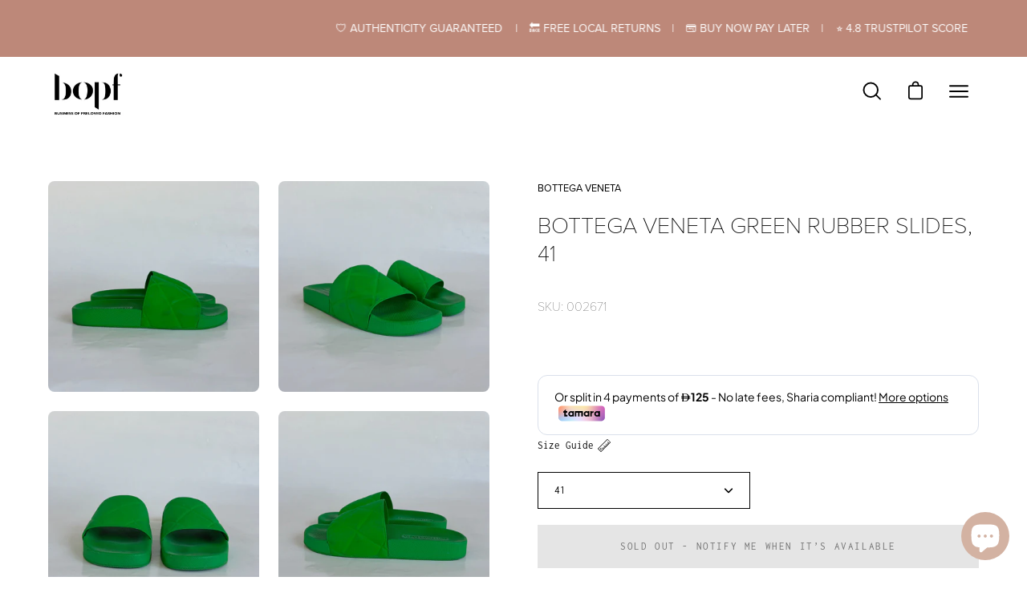

--- FILE ---
content_type: text/html; charset=utf-8
request_url: https://businessofprelovedfashion.com/products/bottega-veneta-green-rubber-slides-41-63fd
body_size: 92518
content:
<!doctype html>
<html class="no-js no-touch" lang="en">
<head>
     
  <link rel="stylesheet" href="https://use.typekit.net/ill2faa.css">

  <meta name="facebook-domain-verification" content="p0zz3es82olmwywqph2ji6rnco5c6h" />
  <!-- Start of Littledata - Fix Google Analytics Script-->
<!-- End of Littledata - Fix Google Analytics Script -->
<meta name="p:domain_verify" content="e8e935a3725d64e7e79ab48ba84494c5"/>

    

  <meta charset="utf-8">
  <meta http-equiv='X-UA-Compatible' content='IE=edge'>
  <meta name="viewport" content="width=device-width, height=device-height, initial-scale=1.0, minimum-scale=1.0"><link rel="preload" as="style" href="//businessofprelovedfashion.com/cdn/shop/t/21/assets/theme.css?v=120061177099165791851765898191">
  <link rel="preload" as="script" href="//businessofprelovedfashion.com/cdn/shop/t/21/assets/lazysizes.min.js?v=111431644619468174291751359915">
  <link rel="preload" as="script" href="//businessofprelovedfashion.com/cdn/shop/t/21/assets/vendor.js?v=88409154888791082151751359915">
  <link rel="preload" as="script" href="//businessofprelovedfashion.com/cdn/shop/t/21/assets/theme.js?v=71812145389487827431751367621">
  <link rel="preload" as="image" href="//businessofprelovedfashion.com/cdn/shop/t/21/assets/loading.svg?v=91665432863842511931751359915">

  <link rel="preconnect" href="https://cdn.shopify.com" crossorigin>
  <link rel="preconnect" href="https://fonts.shopify.com" crossorigin>
  <link rel="preconnect" href="https://monorail-edge.shopifysvc.com" crossorigin><link rel="preload" as="image" href="//businessofprelovedfashion.com/cdn/shop/files/download_3_60x60.png?v=1672059236" data-preload="60x60"><style data-shopify>:root { --loader-image-size: 60px; }html:not(.is-loading) .loading-overlay { opacity: 0; visibility: hidden; pointer-events: none; }
    .loading-overlay { position: fixed; top: 0; left: 0; z-index: 99999; width: 100vw; height: 100vh; display: flex; align-items: center; justify-content: center; background: var(--bg); transition: opacity 0.3s ease-out, visibility 0s linear 0.3s; }
    .loading-overlay .loader__image { width: 60px; height: 60px; }
    .loading-overlay .loader__image--fallback { width: 320px; height: 100%; background: var(--loader-image) no-repeat center center/contain; }
    .loader__image__holder { position: absolute; top: 0; left: 0; width: 100%; height: 100%; font-size: 0; display: flex; align-items: center; justify-content: center; animation: pulse-loading 2s infinite ease-in-out; }
    .loader__image { max-width: 150px; max-height: 150px; object-fit: contain; }
    .loader--line {
      position: relative;
      height: 4px;
      display: block;
      background-color: var(--button-primary-fade);
      border-radius: 2px;
      overflow: hidden;
      width: 100%;
      opacity: 0;
      visibility: hidden;
      transition: opacity .3s ease, visibility 0s linear .3s;
    }

    .loadMore .loader,
    .is-loading .loader {
      visibility: visible;
      opacity: 1;
      transition-delay: 0s;
    }

    .lazyloaded .loader {
      opacity: 0;
      visibility: hidden;
    }

    .loader-indeterminate { background-color: var(--button-primary-bg); }
    .loader-indeterminate::before {
      content: '';
      position: absolute;
      background-color: inherit;
      top: 0;
      left: -35%;
      width: 100%;
      bottom: 0;
      will-change: transform;
      -webkit-animation: indeterminate 2.1s cubic-bezier(0.65, 0.815, 0.735, 0.395) infinite;
      animation: indeterminate 2.1s cubic-bezier(0.65, 0.815, 0.735, 0.395) infinite;
    }

    .loader-indeterminate::after {
      content: '';
      position: absolute;
      background-color: inherit;
      top: 0;
      left: -200%;
      width: 100%;
      bottom: 0;
      will-change: transform;
      -webkit-animation: indeterminate-short 2.1s cubic-bezier(0.165, 0.84, 0.44, 1) infinite;
      animation: indeterminate-short 2.1s cubic-bezier(0.165, 0.84, 0.44, 1) infinite;
      -webkit-animation-delay: 1.15s;
      animation-delay: 1.15s;
    }

    @keyframes indeterminate {
      0% { transform: translateX(0) scale(0.35, 1); }
      60% { transform: translateX(50%) scale(0.9, 1); }
      100% { transform: translateX(100%) scale(0.9, 1); }
    }
    @keyframes indeterminate-short {
      0% { transform: translateX(0) scale(2, 1); }
      60% { transform: translateX(460px) scale(0.01, 1); }
      100% { transform: translateX(460px) scale(0.01, 1); }
    }
    @keyframes pulse-loading {
      0% { opacity: 1; }
      50% { opacity: .25; }
      100% { opacity: 1; }
    }</style><script>
    const loadingAppearance = "once";
    const loaded = sessionStorage.getItem('loaded');

    if (loadingAppearance === 'once') {
      if (loaded === null) {
        sessionStorage.setItem('loaded', true);
        document.documentElement.classList.add('is-loading');
      }
    } else {
      document.documentElement.classList.add('is-loading');
    }
  </script><link rel="shortcut icon" href="//businessofprelovedfashion.com/cdn/shop/files/android-chrome-512x512_32x32.png?v=1615744942" type="image/png" />
<link rel="preload" as="font" href="//businessofprelovedfashion.com/cdn/fonts/inconsolata/inconsolata_n4.8e0be9241e16b6e6311249bed21adcbee343bcd1.woff2" type="font/woff2" crossorigin><link rel="preload" as="font" href="//businessofprelovedfashion.com/cdn/fonts/poppins/poppins_n4.0ba78fa5af9b0e1a374041b3ceaadf0a43b41362.woff2" type="font/woff2" crossorigin>
<style data-shopify>@font-face {
  font-family: Poppins;
  font-weight: 400;
  font-style: normal;
  font-display: swap;
  src: url("//businessofprelovedfashion.com/cdn/fonts/poppins/poppins_n4.0ba78fa5af9b0e1a374041b3ceaadf0a43b41362.woff2") format("woff2"),
       url("//businessofprelovedfashion.com/cdn/fonts/poppins/poppins_n4.214741a72ff2596839fc9760ee7a770386cf16ca.woff") format("woff");
}

@font-face {
  font-family: Inconsolata;
  font-weight: 400;
  font-style: normal;
  font-display: swap;
  src: url("//businessofprelovedfashion.com/cdn/fonts/inconsolata/inconsolata_n4.8e0be9241e16b6e6311249bed21adcbee343bcd1.woff2") format("woff2"),
       url("//businessofprelovedfashion.com/cdn/fonts/inconsolata/inconsolata_n4.c913b3219f7cc7a03a6565e54733068641b83be2.woff") format("woff");
}



  @font-face {
  font-family: Poppins;
  font-weight: 500;
  font-style: normal;
  font-display: swap;
  src: url("//businessofprelovedfashion.com/cdn/fonts/poppins/poppins_n5.ad5b4b72b59a00358afc706450c864c3c8323842.woff2") format("woff2"),
       url("//businessofprelovedfashion.com/cdn/fonts/poppins/poppins_n5.33757fdf985af2d24b32fcd84c9a09224d4b2c39.woff") format("woff");
}




  @font-face {
  font-family: Poppins;
  font-weight: 100;
  font-style: normal;
  font-display: swap;
  src: url("//businessofprelovedfashion.com/cdn/fonts/poppins/poppins_n1.91f1f2f2f3840810961af59e3a012dcc97d8ef59.woff2") format("woff2"),
       url("//businessofprelovedfashion.com/cdn/fonts/poppins/poppins_n1.58d050ae3fe39914ce84b159a8c37ae874d01bfc.woff") format("woff");
}




  @font-face {
  font-family: Poppins;
  font-weight: 700;
  font-style: normal;
  font-display: swap;
  src: url("//businessofprelovedfashion.com/cdn/fonts/poppins/poppins_n7.56758dcf284489feb014a026f3727f2f20a54626.woff2") format("woff2"),
       url("//businessofprelovedfashion.com/cdn/fonts/poppins/poppins_n7.f34f55d9b3d3205d2cd6f64955ff4b36f0cfd8da.woff") format("woff");
}




  @font-face {
  font-family: Inconsolata;
  font-weight: 200;
  font-style: normal;
  font-display: swap;
  src: url("//businessofprelovedfashion.com/cdn/fonts/inconsolata/inconsolata_n2.cdf1ee9b1904a1455c69a3a65eee2bddfd3bb39f.woff2") format("woff2"),
       url("//businessofprelovedfashion.com/cdn/fonts/inconsolata/inconsolata_n2.7dd200529096e65e1f2901a750f903743e011c53.woff") format("woff");
}




  @font-face {
  font-family: Inconsolata;
  font-weight: 500;
  font-style: normal;
  font-display: swap;
  src: url("//businessofprelovedfashion.com/cdn/fonts/inconsolata/inconsolata_n5.e75d0ad11eabfd050f75a39b047b35fb05e20ad0.woff2") format("woff2"),
       url("//businessofprelovedfashion.com/cdn/fonts/inconsolata/inconsolata_n5.9469412c1f55995166e925edb8a8bdefc03ff58c.woff") format("woff");
}






:root {--COLOR-BUTTON-PRIMARY-BG: #bd8879;
  --COLOR-BUTTON-PRIMARY-BG-HOVER: #ffffff;--PRIMARY-BG-TRANSITION: background 0s linear 0s;
    --PRIMARY-BG-TRANSITION-HOVER: background 0s linear 0.3s;--COLOR-BUTTON-PRIMARY-TEXT: #ffffff;--COLOR-BUTTON-PRIMARY-TEXT-HOVER: #e5c0a4;--COLOR-BUTTON-PRIMARY-BORDER: #bd8879;--PRIMARY-BUTTON-BORDER: var(--BORDER-WIDTH) solid var(--COLOR-BUTTON-PRIMARY-BORDER);--COLOR-BUTTON-PRIMARY-BORDER-HOVER: #bd8879;--PRIMARY-BUTTON-BORDER-HOVER: var(--BORDER-WIDTH) solid var(--COLOR-BUTTON-PRIMARY-BORDER-HOVER);--COLOR-BUTTON-PRIMARY-FADE: rgba(189, 136, 121, 0.05);
  --COLOR-BUTTON-PRIMARY-BG-ALPHA-50: rgba(189, 136, 121, 0.5);
  --COLOR-BUTTON-PRIMARY-TEXT-ALPHA-50: rgba(255, 255, 255, 0.5);

  --COLOR-BUTTON-SECONDARY-BG: #ffffff;
  --COLOR-BUTTON-SECONDARY-BG-HOVER: #bd8879;--SECONDARY-BG-TRANSITION: background 0s linear 0s;
    --SECONDARY-BG-TRANSITION-HOVER: background 0s linear 0.3s;--COLOR-BUTTON-SECONDARY-TEXT: #000000;--COLOR-BUTTON-SECONDARY-TEXT-HOVER: #ffffff;--COLOR-BUTTON-SECONDARY-BORDER: #bd8879;--SECONDARY-BUTTON-BORDER: var(--BORDER-WIDTH) solid var(--COLOR-BUTTON-SECONDARY-BORDER);--COLOR-BUTTON-SECONDARY-BORDER-HOVER: #ffffff;--SECONDARY-BUTTON-BORDER-HOVER: var(--BORDER-WIDTH) solid var(--COLOR-BUTTON-SECONDARY-BORDER-HOVER);--COLOR-BUTTON-SECONDARY-TEXT-ALPHA-50: rgba(0, 0, 0, 0.5);

  --COLOR-HEADING: #000000;
  --COLOR-TEXT: #000000;
  --COLOR-TEXT-DARKEN: #000000;
  --COLOR-TEXT-LIGHTEN: #333333;
  --COLOR-TEXT-ALPHA-5: rgba(0, 0, 0, 0.05);
  --COLOR-TEXT-ALPHA-8: rgba(0, 0, 0, 0.08);
  --COLOR-TEXT-ALPHA-10: rgba(0, 0, 0, 0.1);
  --COLOR-TEXT-ALPHA-15: rgba(0, 0, 0, 0.15);
  --COLOR-TEXT-ALPHA-20: rgba(0, 0, 0, 0.2);
  --COLOR-TEXT-ALPHA-25: rgba(0, 0, 0, 0.25);
  --COLOR-TEXT-ALPHA-50: rgba(0, 0, 0, 0.5);
  --COLOR-TEXT-ALPHA-60: rgba(0, 0, 0, 0.6);
  --COLOR-TEXT-ALPHA-85: rgba(0, 0, 0, 0.85);

  --COLOR-BG: #ffffff;
  --COLOR-BG-ALPHA-25: rgba(255, 255, 255, 0.25);
  --COLOR-BG-ALPHA-35: rgba(255, 255, 255, 0.35);
  --COLOR-BG-ALPHA-60: rgba(255, 255, 255, 0.6);
  --COLOR-BG-ALPHA-65: rgba(255, 255, 255, 0.65);
  --COLOR-BG-ALPHA-85: rgba(255, 255, 255, 0.85);
  --COLOR-BG-OVERLAY: rgba(255, 255, 255, 0.75);
  --COLOR-BG-DARKEN: #e6e6e6;
  --COLOR-BG-LIGHTEN-DARKEN: #e6e6e6;
  --COLOR-BG-LIGHTEN-DARKEN-2: #cdcdcd;
  --COLOR-BG-LIGHTEN-DARKEN-3: #b3b3b3;
  --COLOR-BG-LIGHTEN-DARKEN-4: #9a9a9a;
  --COLOR-BG-LIGHTEN-DARKEN-CONTRAST: #b3b3b3;
  --COLOR-BG-LIGHTEN-DARKEN-CONTRAST-2: #999999;
  --COLOR-BG-LIGHTEN-DARKEN-CONTRAST-3: #808080;
  --COLOR-BG-LIGHTEN-DARKEN-CONTRAST-4: #666666;

  --COLOR-BG-ACCENT: #f7f7f7;

  --COLOR-INPUT-BG: #ffffff;

  --COLOR-ACCENT: #f7f7f7;
  --COLOR-ACCENT-TEXT: #000;

  --COLOR-TAG-SAVING: #bd8879;
  --COLOR-TAG-SAVING-TEXT: #fff;

  --COLOR-TAG-CUSTOM: #545454;
  --COLOR-TAG-TEXT: #fff;

  --COLOR-BORDER: #bd8879;
  --COLOR-BORDER-ALPHA-15: rgba(189, 136, 121, 0.15);
  --COLOR-BORDER-ALPHA-30: rgba(189, 136, 121, 0.3);
  --COLOR-BORDER-ALPHA-50: rgba(189, 136, 121, 0.5);
  --COLOR-BORDER-ALPHA-65: rgba(189, 136, 121, 0.65);
  --COLOR-BORDER-LIGHTEN-DARKEN: #efe3e0;
  --COLOR-BORDER-HAIRLINE: #f7f7f7;

  --COLOR-WHITE-BLACK: fff;
  --COLOR-BLACK-WHITE: #000;--COLOR-DISABLED-GREY: rgba(0, 0, 0, 0.05);
  --COLOR-DISABLED-GREY-DARKEN: rgba(0, 0, 0, 0.45);
  --COLOR-ERROR: #D02E2E;
  --COLOR-ERROR-BG: #f3cbcb;
  --COLOR-SUCCESS: #56AD6A;
  --COLOR-SUCCESS-BG: #ECFEF0;
  --COLOR-WARN: #ECBD5E;
  --COLOR-TRANSPARENT: rgba(255, 255, 255, 0);
  --COLOR-WHITE: #fff;
  --COLOR-WHITE-ALPHA-50: rgba(255, 255, 255, 0.5);
  --COLOR-WHITE-ALPHA-60: rgba(255, 255, 255, 0.6);
  --COLOR-BLACK: #000;
  --COLOR-BLACK-ALPHA-20: rgba(0, 0, 0, 0.2);
  --COLOR-BLACK-ALPHA-50: rgba(0, 0, 0, 0.5);
  --COLOR-BLACK-ALPHA-60: rgba(0, 0, 0, 0.6);--FONT-STACK-BODY: Inconsolata, monospace;
  --FONT-STYLE-BODY: normal;
  --FONT-STYLE-BODY-ITALIC: ;
  --FONT-ADJUST-BODY: 0.9;

  --FONT-WEIGHT-BODY: 400;
  --FONT-WEIGHT-BODY-LIGHT: 200;
  --FONT-WEIGHT-BODY-MEDIUM: 700;
  --FONT-WEIGHT-BODY-BOLD: 500;

  --FONT-STACK-HEADING: Poppins, sans-serif;
  --FONT-STYLE-HEADING: normal;
  --FONT-STYLE-HEADING-ITALIC: italic;
  --FONT-ADJUST-HEADING: 0.9;

  --FONT-WEIGHT-HEADING: 400;
  --FONT-WEIGHT-HEADING-LIGHT: 100;
  --FONT-WEIGHT-HEADING-MEDIUM: 700;
  --FONT-WEIGHT-HEADING-BOLD: 500;

  --FONT-STACK-NAV: Inconsolata, monospace;
  --FONT-STYLE-NAV: normal;
  --FONT-STYLE-NAV-ITALIC: ;
  --FONT-ADJUST-NAV: 0.9;

  --FONT-WEIGHT-NAV: 400;
  --FONT-WEIGHT-NAV-LIGHT: 200;
  --FONT-WEIGHT-NAV-MEDIUM: 700;
  --FONT-WEIGHT-NAV-BOLD: 500;

  --FONT-STACK-BUTTON: Inconsolata, monospace;
  --FONT-STYLE-BUTTON: normal;
  --FONT-STYLE-BUTTON-ITALIC: ;
  --FONT-ADJUST-BUTTON: 0.8;

  --FONT-WEIGHT-BUTTON: 400;
  --FONT-WEIGHT-BUTTON-MEDIUM: 700;
  --FONT-WEIGHT-BUTTON-BOLD: 500;

  --FONT-STACK-SUBHEADING: Inconsolata, monospace;
  --FONT-STYLE-SUBHEADING: normal;
  --FONT-STYLE-SUBHEADING-ITALIC: ;
  --FONT-ADJUST-SUBHEADING: 1.0;

  --FONT-WEIGHT-SUBHEADING: 400;
  --FONT-WEIGHT-SUBHEADING-LIGHT: 200;
  --FONT-WEIGHT-SUBHEADING-MEDIUM: 700;
  --FONT-WEIGHT-SUBHEADING-BOLD: 500;

  --LETTER-SPACING-SUBHEADING: 0.0em;
  --LETTER-SPACING-BUTTON: 0.125em;

  --BUTTON-TEXT-CAPS: uppercase;
  --SUBHEADING-TEXT-CAPS: uppercase;--FONT-SIZE-INPUT: 1rem;--RADIUS: 0px;
  --RADIUS-SMALL: 0px;
  --RADIUS-TINY: 0px;
  --RADIUS-BADGE: 0px;
  --RADIUS-CHECKBOX: 0px;
  --RADIUS-TEXTAREA: 0px;--PRODUCT-MEDIA-PADDING-TOP: 110.0%;--BORDER-WIDTH: 1px;--SITE-WIDTH: 1440px;
  --SITE-WIDTH-NARROW: 840px;--loading-svg: url( "//businessofprelovedfashion.com/cdn/shop/t/21/assets/loading.svg?v=91665432863842511931751359915" );
  --icon-check: url( "//businessofprelovedfashion.com/cdn/shop/t/21/assets/icon-check.svg?v=175316081881880408121751359915" );
  --icon-close: url( "//businessofprelovedfashion.com/cdn/shop/t/21/assets/icon-close.svg?v=152460236205633315831751359915" );
  --icon-zoom-in: url( "//businessofprelovedfashion.com/cdn/shop/t/21/assets/icon-zoom-in.svg?v=157433013461716915331751359915" );
  --icon-zoom-out: url( "//businessofprelovedfashion.com/cdn/shop/t/21/assets/icon-zoom-out.svg?v=164909107869959372931751359915" );--collection-sticky-bar-height: 0;
  --collection-image-padding-top: 60%;

  --drawer-width: 400px;
  --drawer-transition: transform 0.4s cubic-bezier(0.46, 0.01, 0.32, 1);--full-height: 100vh;
  --header-height: 60px;
  --content-full: calc(100vh - var(--header-height));
  --announcement-height: 0px;--gutter: 60px;
  --gutter-mobile: 20px;
  --grid-gutter: 20px;--inner: 20px;
  --inner-tablet: 18px;
  --inner-mobile: 16px;--grid: repeat(4, minmax(0, 1fr));
  --grid-tablet: repeat(2, minmax(0, 1fr));
  --grid-mobile: repeat(2, minmax(0, 1fr));
  --megamenu-grid: repeat(4, minmax(0, 1fr));
  --grid-row: 1 / span 4;--scrollbar-width: 0px;--overlay: #000;
  --overlay-opacity: 1;--swatch-width: 40px;
  --swatch-height: 20px;
  --swatch-size: 42px;

  
  --move-offset: 20px;

  
  --autoplay-speed: 2200ms;

  

    --filter-bg: 1.0;--product-filter-bg: .97;
  }</style><link href="//businessofprelovedfashion.com/cdn/shop/t/21/assets/theme.css?v=120061177099165791851765898191" rel="stylesheet" type="text/css" media="all" /><script type="text/javascript">
    if (window.MSInputMethodContext && document.documentMode) {
      var scripts = document.getElementsByTagName('script')[0];
      var polyfill = document.createElement("script");
      polyfill.defer = true;
      polyfill.src = "//businessofprelovedfashion.com/cdn/shop/t/21/assets/ie11.js?v=164037955086922138091751359915";

      scripts.parentNode.insertBefore(polyfill, scripts);

      document.documentElement.classList.add('ie11');
    } else {
      document.documentElement.className = document.documentElement.className.replace('no-js', 'js');
    }

    document.addEventListener('lazyloaded', (e) => {
      const lazyImage = e.target.parentNode;
      if (lazyImage.classList.contains('lazy-image')) {
        // Wait for the fade in images animation to complete
        setTimeout(() => {
          lazyImage.style.backgroundImage = 'none';
        }, 500);
      }
    });

    let root = '/';
    if (root[root.length - 1] !== '/') {
      root = `${root}/`;
    }

    window.theme = {
      assets: {
        photoswipe: '//businessofprelovedfashion.com/cdn/shop/t/21/assets/photoswipe.js?v=108660782622152556431751359915',
        smoothscroll: '//businessofprelovedfashion.com/cdn/shop/t/21/assets/smoothscroll.js?v=37906625415260927261751359915',
        no_image: "//businessofprelovedfashion.com/cdn/shop/files/download_3_1024x.png?v=1672059236",
        swatches: '//businessofprelovedfashion.com/cdn/shop/t/21/assets/swatches.json?v=108341084980828767351751359915',
        base: "//businessofprelovedfashion.com/cdn/shop/t/21/assets/"
      },
      routes: {
        root: root,
        cart_url: "\/cart",
        cart_add_url: "\/cart\/add",
        cart_change_url: "\/cart\/change",
        shop_url: "https:\/\/businessofprelovedfashion.com",
        search_url: "\/search",
        product_recommendations_url: "\/recommendations\/products"
      },
      strings: {
        add_to_cart: "Add to Cart",
        cart_acceptance_error: "You must accept our terms and conditions.",
        cart_empty: "Your cart is currently empty.",
        cart_price: "Price",
        cart_quantity: "Quantity",
        cart_items_one: "{{ count }} item",
        cart_items_many: "{{ count }} items",
        cart_title: "Cart",
        cart_total: "Total",
        continue_shopping: "Continue Shopping",
        free: "Free",
        limit_error: "Sorry, looks like we don\u0026#39;t have enough of this product.",
        no_results: "No results found",
        preorder: "Pre-Order",
        remove: "Remove",
        results_one: " result",
        results_other: " results",
        sale_badge_text: "Sale",
        saving_badge: "Save {{ discount }}",
        saving_up_to_badge: "Save up to {{ discount }}",
        sold_out: "Sold Out",
        subscription: "Subscription",
        unavailable: "Unavailable",
        unit_price_label: "Unit price",
        unit_price_separator: "per",
        view_all: "View All",
        zero_qty_error: "Quantity must be greater than 0.",
        delete_confirm: "Are you sure you wish to delete this address?",
        newsletter_product_availability: "Notify Me When It’s Available"
      },
      icons: {
        plus: '<svg aria-hidden="true" focusable="false" role="presentation" class="icon icon-toggle-plus" viewBox="0 0 19 20"><path d="M10.725 11.02h6.671c.566 0 1.03-.506 1.03-1.072 0-.565-.464-1.07-1.03-1.07h-6.67V2.27c0-.565-.506-1.029-1.072-1.029-.566 0-1.071.464-1.071 1.03v6.605h-6.63c-.566 0-1.029.506-1.029 1.071 0 .566.463 1.072 1.029 1.072h6.63v6.695c0 .566.505 1.03 1.07 1.03.566 0 1.072-.464 1.072-1.03V11.02z"/></svg>',
        minus: '<svg aria-hidden="true" focusable="false" role="presentation" class="icon icon-toggle-minus" viewBox="0 0 19 20"><path d="M10.725 11.02h6.671c.566 0 1.03-.506 1.03-1.072 0-.565-.464-1.07-1.03-1.07H1.953c-.566 0-1.029.505-1.029 1.07 0 .566.463 1.072 1.029 1.072h8.772z"/></svg>',
        close: '<svg aria-hidden="true" focusable="false" role="presentation" class="icon icon-close" viewBox="0 0 25 25"><path d="M11.374 12.167L1.236 22.304a1.09 1.09 0 001.543 1.543L12.917 13.71l10.137 10.138a1.09 1.09 0 001.543-1.543L14.46 12.167 24.597 2.029A1.09 1.09 0 0023.054.486L12.917 10.624 2.779.486A1.09 1.09 0 001.236 2.03l10.138 10.138z"/></svg>',
        closeSmall: '<svg aria-hidden="true" focusable="false" role="presentation" class="icon icon-close-small" viewBox="0 0 20 20"><path d="M15.89 14.696l-4.734-4.734 4.717-4.717c.4-.4.37-1.085-.03-1.485s-1.085-.43-1.485-.03L9.641 8.447 4.97 3.776c-.4-.4-1.085-.37-1.485.03s-.43 1.085-.03 1.485l4.671 4.671-4.688 4.688c-.4.4-.37 1.085.03 1.485s1.085.43 1.485.03l4.688-4.687 4.734 4.734c.4.4 1.085.37 1.485-.03s.43-1.085.03-1.485z"/></svg>'
      },
      settings: {
        animations: true,
        cartType: "drawer",
        enableAcceptTerms: true,
        enableInfinityScroll: false,
        enablePaymentButton: true,
        gridImageSize: "contain",
        gridImageAspectRatio: 1.1,
        mobileMenuBehaviour: "trigger",
        productGridHover: "image",
        savingBadgeType: "percentage",
        showSaleBadge: false,
        showSoldBadge: true,
        showSavingBadge: true,
        quickBuy: "quick_buy",
        currency_code_enable: false,
        hideInventoryCount: true,
      },
      sizes: {
        mobile: 480,
        small: 768,
        large: 1024,
        widescreen: 1440
      },
      moneyFormat: "\u003cspan class=money\u003eDhs.  {{amount_no_decimals}}\u003c\/span\u003e",
      moneyWithCurrencyFormat: "\u003cspan class=money\u003eDhs. {{amount_no_decimals}} \u003c\/span\u003e",
      info: {
        name: 'Palo Alto'
      },
      version: '4.4.1'
    };
    window.lazySizesConfig = window.lazySizesConfig || {};
    window.lazySizesConfig.preloadAfterLoad = true;
    window.PaloAlto = window.PaloAlto || {};
    window.slate = window.slate || {};
    window.isHeaderTransparent = false;
    window.initialHeaderHeight = 60;
    window.lastWindowWidth = window.innerWidth || document.documentElement.clientWidth;
  </script>
  <script src="//businessofprelovedfashion.com/cdn/shop/t/21/assets/lazysizes.min.js?v=111431644619468174291751359915" async="async"></script><script src="//businessofprelovedfashion.com/cdn/shop/t/21/assets/vendor.js?v=88409154888791082151751359915" defer="defer"></script>
  <script src="//businessofprelovedfashion.com/cdn/shop/t/21/assets/theme.js?v=71812145389487827431751367621" defer="defer"></script>

  <script>window.performance && window.performance.mark && window.performance.mark('shopify.content_for_header.start');</script><meta name="google-site-verification" content="FkgWS5PYp8etSux5PTDzyE872MEj9c6yti3kOwH3rto">
<meta name="facebook-domain-verification" content="x2tjx765z65d0shly2p9eu8we37vud">
<meta id="shopify-digital-wallet" name="shopify-digital-wallet" content="/54137159849/digital_wallets/dialog">
<link rel="alternate" hreflang="x-default" href="https://businessofprelovedfashion.com/products/bottega-veneta-green-rubber-slides-41-63fd">
<link rel="alternate" hreflang="en" href="https://businessofprelovedfashion.com/products/bottega-veneta-green-rubber-slides-41-63fd">
<link rel="alternate" hreflang="en-US" href="https://businessofprelovedfashion.com/en-us/products/bottega-veneta-green-rubber-slides-41-63fd">
<link rel="alternate" type="application/json+oembed" href="https://businessofprelovedfashion.com/products/bottega-veneta-green-rubber-slides-41-63fd.oembed">
<script async="async" src="/checkouts/internal/preloads.js?locale=en-AE"></script>
<script id="shopify-features" type="application/json">{"accessToken":"6e7c24eed32d6ec8d8f4de3c5cae2dec","betas":["rich-media-storefront-analytics"],"domain":"businessofprelovedfashion.com","predictiveSearch":true,"shopId":54137159849,"locale":"en"}</script>
<script>var Shopify = Shopify || {};
Shopify.shop = "businessofprelovedfashion.myshopify.com";
Shopify.locale = "en";
Shopify.currency = {"active":"AED","rate":"1.0"};
Shopify.country = "AE";
Shopify.theme = {"name":"SwymCopy of Copy of Palo Alto + wishlist hero","id":148781465832,"schema_name":"Palo Alto","schema_version":"4.4.1","theme_store_id":777,"role":"main"};
Shopify.theme.handle = "null";
Shopify.theme.style = {"id":null,"handle":null};
Shopify.cdnHost = "businessofprelovedfashion.com/cdn";
Shopify.routes = Shopify.routes || {};
Shopify.routes.root = "/";</script>
<script type="module">!function(o){(o.Shopify=o.Shopify||{}).modules=!0}(window);</script>
<script>!function(o){function n(){var o=[];function n(){o.push(Array.prototype.slice.apply(arguments))}return n.q=o,n}var t=o.Shopify=o.Shopify||{};t.loadFeatures=n(),t.autoloadFeatures=n()}(window);</script>
<script id="shop-js-analytics" type="application/json">{"pageType":"product"}</script>
<script defer="defer" async type="module" src="//businessofprelovedfashion.com/cdn/shopifycloud/shop-js/modules/v2/client.init-shop-cart-sync_BT-GjEfc.en.esm.js"></script>
<script defer="defer" async type="module" src="//businessofprelovedfashion.com/cdn/shopifycloud/shop-js/modules/v2/chunk.common_D58fp_Oc.esm.js"></script>
<script defer="defer" async type="module" src="//businessofprelovedfashion.com/cdn/shopifycloud/shop-js/modules/v2/chunk.modal_xMitdFEc.esm.js"></script>
<script type="module">
  await import("//businessofprelovedfashion.com/cdn/shopifycloud/shop-js/modules/v2/client.init-shop-cart-sync_BT-GjEfc.en.esm.js");
await import("//businessofprelovedfashion.com/cdn/shopifycloud/shop-js/modules/v2/chunk.common_D58fp_Oc.esm.js");
await import("//businessofprelovedfashion.com/cdn/shopifycloud/shop-js/modules/v2/chunk.modal_xMitdFEc.esm.js");

  window.Shopify.SignInWithShop?.initShopCartSync?.({"fedCMEnabled":true,"windoidEnabled":true});

</script>
<script>(function() {
  var isLoaded = false;
  function asyncLoad() {
    if (isLoaded) return;
    isLoaded = true;
    var urls = ["https:\/\/ecommplugins-scripts.trustpilot.com\/v2.1\/js\/header.min.js?settings=eyJrZXkiOiJGeTZiRW1LV2VHVFpNVmFlIiwicyI6InNrdSJ9\u0026shop=businessofprelovedfashion.myshopify.com","https:\/\/ecommplugins-trustboxsettings.trustpilot.com\/businessofprelovedfashion.myshopify.com.js?settings=1672058919206\u0026shop=businessofprelovedfashion.myshopify.com","https:\/\/widget.trustpilot.com\/bootstrap\/v5\/tp.widget.sync.bootstrap.min.js?shop=businessofprelovedfashion.myshopify.com","https:\/\/cdn.shopify.com\/s\/files\/1\/0449\/2568\/1820\/t\/4\/assets\/booster_currency.js?v=1624978055\u0026shop=businessofprelovedfashion.myshopify.com","https:\/\/cdn.shopify.com\/s\/files\/1\/0541\/3715\/9849\/t\/21\/assets\/yoast-active-script.js?v=1751359915\u0026shop=businessofprelovedfashion.myshopify.com","https:\/\/cdn.shopify.com\/s\/files\/1\/0541\/3715\/9849\/t\/21\/assets\/yoast-active-script.js?v=1751359915\u0026shop=businessofprelovedfashion.myshopify.com"];
    for (var i = 0; i < urls.length; i++) {
      var s = document.createElement('script');
      s.type = 'text/javascript';
      s.async = true;
      s.src = urls[i];
      var x = document.getElementsByTagName('script')[0];
      x.parentNode.insertBefore(s, x);
    }
  };
  if(window.attachEvent) {
    window.attachEvent('onload', asyncLoad);
  } else {
    window.addEventListener('load', asyncLoad, false);
  }
})();</script>
<script id="__st">var __st={"a":54137159849,"offset":14400,"reqid":"901ba6b9-d608-4311-8d80-4c14ad704478-1769422177","pageurl":"businessofprelovedfashion.com\/products\/bottega-veneta-green-rubber-slides-41-63fd","u":"0922d38ef0f4","p":"product","rtyp":"product","rid":8474293502184};</script>
<script>window.ShopifyPaypalV4VisibilityTracking = true;</script>
<script id="captcha-bootstrap">!function(){'use strict';const t='contact',e='account',n='new_comment',o=[[t,t],['blogs',n],['comments',n],[t,'customer']],c=[[e,'customer_login'],[e,'guest_login'],[e,'recover_customer_password'],[e,'create_customer']],r=t=>t.map((([t,e])=>`form[action*='/${t}']:not([data-nocaptcha='true']) input[name='form_type'][value='${e}']`)).join(','),a=t=>()=>t?[...document.querySelectorAll(t)].map((t=>t.form)):[];function s(){const t=[...o],e=r(t);return a(e)}const i='password',u='form_key',d=['recaptcha-v3-token','g-recaptcha-response','h-captcha-response',i],f=()=>{try{return window.sessionStorage}catch{return}},m='__shopify_v',_=t=>t.elements[u];function p(t,e,n=!1){try{const o=window.sessionStorage,c=JSON.parse(o.getItem(e)),{data:r}=function(t){const{data:e,action:n}=t;return t[m]||n?{data:e,action:n}:{data:t,action:n}}(c);for(const[e,n]of Object.entries(r))t.elements[e]&&(t.elements[e].value=n);n&&o.removeItem(e)}catch(o){console.error('form repopulation failed',{error:o})}}const l='form_type',E='cptcha';function T(t){t.dataset[E]=!0}const w=window,h=w.document,L='Shopify',v='ce_forms',y='captcha';let A=!1;((t,e)=>{const n=(g='f06e6c50-85a8-45c8-87d0-21a2b65856fe',I='https://cdn.shopify.com/shopifycloud/storefront-forms-hcaptcha/ce_storefront_forms_captcha_hcaptcha.v1.5.2.iife.js',D={infoText:'Protected by hCaptcha',privacyText:'Privacy',termsText:'Terms'},(t,e,n)=>{const o=w[L][v],c=o.bindForm;if(c)return c(t,g,e,D).then(n);var r;o.q.push([[t,g,e,D],n]),r=I,A||(h.body.append(Object.assign(h.createElement('script'),{id:'captcha-provider',async:!0,src:r})),A=!0)});var g,I,D;w[L]=w[L]||{},w[L][v]=w[L][v]||{},w[L][v].q=[],w[L][y]=w[L][y]||{},w[L][y].protect=function(t,e){n(t,void 0,e),T(t)},Object.freeze(w[L][y]),function(t,e,n,w,h,L){const[v,y,A,g]=function(t,e,n){const i=e?o:[],u=t?c:[],d=[...i,...u],f=r(d),m=r(i),_=r(d.filter((([t,e])=>n.includes(e))));return[a(f),a(m),a(_),s()]}(w,h,L),I=t=>{const e=t.target;return e instanceof HTMLFormElement?e:e&&e.form},D=t=>v().includes(t);t.addEventListener('submit',(t=>{const e=I(t);if(!e)return;const n=D(e)&&!e.dataset.hcaptchaBound&&!e.dataset.recaptchaBound,o=_(e),c=g().includes(e)&&(!o||!o.value);(n||c)&&t.preventDefault(),c&&!n&&(function(t){try{if(!f())return;!function(t){const e=f();if(!e)return;const n=_(t);if(!n)return;const o=n.value;o&&e.removeItem(o)}(t);const e=Array.from(Array(32),(()=>Math.random().toString(36)[2])).join('');!function(t,e){_(t)||t.append(Object.assign(document.createElement('input'),{type:'hidden',name:u})),t.elements[u].value=e}(t,e),function(t,e){const n=f();if(!n)return;const o=[...t.querySelectorAll(`input[type='${i}']`)].map((({name:t})=>t)),c=[...d,...o],r={};for(const[a,s]of new FormData(t).entries())c.includes(a)||(r[a]=s);n.setItem(e,JSON.stringify({[m]:1,action:t.action,data:r}))}(t,e)}catch(e){console.error('failed to persist form',e)}}(e),e.submit())}));const S=(t,e)=>{t&&!t.dataset[E]&&(n(t,e.some((e=>e===t))),T(t))};for(const o of['focusin','change'])t.addEventListener(o,(t=>{const e=I(t);D(e)&&S(e,y())}));const B=e.get('form_key'),M=e.get(l),P=B&&M;t.addEventListener('DOMContentLoaded',(()=>{const t=y();if(P)for(const e of t)e.elements[l].value===M&&p(e,B);[...new Set([...A(),...v().filter((t=>'true'===t.dataset.shopifyCaptcha))])].forEach((e=>S(e,t)))}))}(h,new URLSearchParams(w.location.search),n,t,e,['guest_login'])})(!0,!0)}();</script>
<script integrity="sha256-4kQ18oKyAcykRKYeNunJcIwy7WH5gtpwJnB7kiuLZ1E=" data-source-attribution="shopify.loadfeatures" defer="defer" src="//businessofprelovedfashion.com/cdn/shopifycloud/storefront/assets/storefront/load_feature-a0a9edcb.js" crossorigin="anonymous"></script>
<script data-source-attribution="shopify.dynamic_checkout.dynamic.init">var Shopify=Shopify||{};Shopify.PaymentButton=Shopify.PaymentButton||{isStorefrontPortableWallets:!0,init:function(){window.Shopify.PaymentButton.init=function(){};var t=document.createElement("script");t.src="https://businessofprelovedfashion.com/cdn/shopifycloud/portable-wallets/latest/portable-wallets.en.js",t.type="module",document.head.appendChild(t)}};
</script>
<script data-source-attribution="shopify.dynamic_checkout.buyer_consent">
  function portableWalletsHideBuyerConsent(e){var t=document.getElementById("shopify-buyer-consent"),n=document.getElementById("shopify-subscription-policy-button");t&&n&&(t.classList.add("hidden"),t.setAttribute("aria-hidden","true"),n.removeEventListener("click",e))}function portableWalletsShowBuyerConsent(e){var t=document.getElementById("shopify-buyer-consent"),n=document.getElementById("shopify-subscription-policy-button");t&&n&&(t.classList.remove("hidden"),t.removeAttribute("aria-hidden"),n.addEventListener("click",e))}window.Shopify?.PaymentButton&&(window.Shopify.PaymentButton.hideBuyerConsent=portableWalletsHideBuyerConsent,window.Shopify.PaymentButton.showBuyerConsent=portableWalletsShowBuyerConsent);
</script>
<script data-source-attribution="shopify.dynamic_checkout.cart.bootstrap">document.addEventListener("DOMContentLoaded",(function(){function t(){return document.querySelector("shopify-accelerated-checkout-cart, shopify-accelerated-checkout")}if(t())Shopify.PaymentButton.init();else{new MutationObserver((function(e,n){t()&&(Shopify.PaymentButton.init(),n.disconnect())})).observe(document.body,{childList:!0,subtree:!0})}}));
</script>
<link id="shopify-accelerated-checkout-styles" rel="stylesheet" media="screen" href="https://businessofprelovedfashion.com/cdn/shopifycloud/portable-wallets/latest/accelerated-checkout-backwards-compat.css" crossorigin="anonymous">
<style id="shopify-accelerated-checkout-cart">
        #shopify-buyer-consent {
  margin-top: 1em;
  display: inline-block;
  width: 100%;
}

#shopify-buyer-consent.hidden {
  display: none;
}

#shopify-subscription-policy-button {
  background: none;
  border: none;
  padding: 0;
  text-decoration: underline;
  font-size: inherit;
  cursor: pointer;
}

#shopify-subscription-policy-button::before {
  box-shadow: none;
}

      </style>

<script>window.performance && window.performance.mark && window.performance.mark('shopify.content_for_header.end');</script>


<script>
    
    
    
    
    var gsf_conversion_data = {page_type : 'product', event : 'view_item', data : {product_data : [{variant_id : 47709960634600, product_id : 8474293502184, name : "Bottega Veneta Green Rubber Slides, 41", price : "500", currency : "AED", sku : "002671", brand : "Bottega Veneta", variant : "41", category : "Sandals", quantity : "0" }], total_price : "500", shop_currency : "AED"}};
    
</script>
<!-- "snippets/weglot_hreftags.liquid" was not rendered, the associated app was uninstalled -->
<!-- "snippets/weglot_switcher.liquid" was not rendered, the associated app was uninstalled -->






<!-- BEGIN app block: shopify://apps/pagefly-page-builder/blocks/app-embed/83e179f7-59a0-4589-8c66-c0dddf959200 -->

<!-- BEGIN app snippet: pagefly-cro-ab-testing-main -->







<script>
  ;(function () {
    const url = new URL(window.location)
    const viewParam = url.searchParams.get('view')
    if (viewParam && viewParam.includes('variant-pf-')) {
      url.searchParams.set('pf_v', viewParam)
      url.searchParams.delete('view')
      window.history.replaceState({}, '', url)
    }
  })()
</script>



<script type='module'>
  
  window.PAGEFLY_CRO = window.PAGEFLY_CRO || {}

  window.PAGEFLY_CRO['data_debug'] = {
    original_template_suffix: "all_products",
    allow_ab_test: false,
    ab_test_start_time: 0,
    ab_test_end_time: 0,
    today_date_time: 1769422177000,
  }
  window.PAGEFLY_CRO['GA4'] = { enabled: false}
</script>

<!-- END app snippet -->








  <script src='https://cdn.shopify.com/extensions/019bf883-1122-7445-9dca-5d60e681c2c8/pagefly-page-builder-216/assets/pagefly-helper.js' defer='defer'></script>

  <script src='https://cdn.shopify.com/extensions/019bf883-1122-7445-9dca-5d60e681c2c8/pagefly-page-builder-216/assets/pagefly-general-helper.js' defer='defer'></script>

  <script src='https://cdn.shopify.com/extensions/019bf883-1122-7445-9dca-5d60e681c2c8/pagefly-page-builder-216/assets/pagefly-snap-slider.js' defer='defer'></script>

  <script src='https://cdn.shopify.com/extensions/019bf883-1122-7445-9dca-5d60e681c2c8/pagefly-page-builder-216/assets/pagefly-slideshow-v3.js' defer='defer'></script>

  <script src='https://cdn.shopify.com/extensions/019bf883-1122-7445-9dca-5d60e681c2c8/pagefly-page-builder-216/assets/pagefly-slideshow-v4.js' defer='defer'></script>

  <script src='https://cdn.shopify.com/extensions/019bf883-1122-7445-9dca-5d60e681c2c8/pagefly-page-builder-216/assets/pagefly-glider.js' defer='defer'></script>

  <script src='https://cdn.shopify.com/extensions/019bf883-1122-7445-9dca-5d60e681c2c8/pagefly-page-builder-216/assets/pagefly-slideshow-v1-v2.js' defer='defer'></script>

  <script src='https://cdn.shopify.com/extensions/019bf883-1122-7445-9dca-5d60e681c2c8/pagefly-page-builder-216/assets/pagefly-product-media.js' defer='defer'></script>

  <script src='https://cdn.shopify.com/extensions/019bf883-1122-7445-9dca-5d60e681c2c8/pagefly-page-builder-216/assets/pagefly-product.js' defer='defer'></script>


<script id='pagefly-helper-data' type='application/json'>
  {
    "page_optimization": {
      "assets_prefetching": false
    },
    "elements_asset_mapper": {
      "Accordion": "https://cdn.shopify.com/extensions/019bf883-1122-7445-9dca-5d60e681c2c8/pagefly-page-builder-216/assets/pagefly-accordion.js",
      "Accordion3": "https://cdn.shopify.com/extensions/019bf883-1122-7445-9dca-5d60e681c2c8/pagefly-page-builder-216/assets/pagefly-accordion3.js",
      "CountDown": "https://cdn.shopify.com/extensions/019bf883-1122-7445-9dca-5d60e681c2c8/pagefly-page-builder-216/assets/pagefly-countdown.js",
      "GMap1": "https://cdn.shopify.com/extensions/019bf883-1122-7445-9dca-5d60e681c2c8/pagefly-page-builder-216/assets/pagefly-gmap.js",
      "GMap2": "https://cdn.shopify.com/extensions/019bf883-1122-7445-9dca-5d60e681c2c8/pagefly-page-builder-216/assets/pagefly-gmap.js",
      "GMapBasicV2": "https://cdn.shopify.com/extensions/019bf883-1122-7445-9dca-5d60e681c2c8/pagefly-page-builder-216/assets/pagefly-gmap.js",
      "GMapAdvancedV2": "https://cdn.shopify.com/extensions/019bf883-1122-7445-9dca-5d60e681c2c8/pagefly-page-builder-216/assets/pagefly-gmap.js",
      "HTML.Video": "https://cdn.shopify.com/extensions/019bf883-1122-7445-9dca-5d60e681c2c8/pagefly-page-builder-216/assets/pagefly-htmlvideo.js",
      "HTML.Video2": "https://cdn.shopify.com/extensions/019bf883-1122-7445-9dca-5d60e681c2c8/pagefly-page-builder-216/assets/pagefly-htmlvideo2.js",
      "HTML.Video3": "https://cdn.shopify.com/extensions/019bf883-1122-7445-9dca-5d60e681c2c8/pagefly-page-builder-216/assets/pagefly-htmlvideo2.js",
      "BackgroundVideo": "https://cdn.shopify.com/extensions/019bf883-1122-7445-9dca-5d60e681c2c8/pagefly-page-builder-216/assets/pagefly-htmlvideo2.js",
      "Instagram": "https://cdn.shopify.com/extensions/019bf883-1122-7445-9dca-5d60e681c2c8/pagefly-page-builder-216/assets/pagefly-instagram.js",
      "Instagram2": "https://cdn.shopify.com/extensions/019bf883-1122-7445-9dca-5d60e681c2c8/pagefly-page-builder-216/assets/pagefly-instagram.js",
      "Insta3": "https://cdn.shopify.com/extensions/019bf883-1122-7445-9dca-5d60e681c2c8/pagefly-page-builder-216/assets/pagefly-instagram3.js",
      "Tabs": "https://cdn.shopify.com/extensions/019bf883-1122-7445-9dca-5d60e681c2c8/pagefly-page-builder-216/assets/pagefly-tab.js",
      "Tabs3": "https://cdn.shopify.com/extensions/019bf883-1122-7445-9dca-5d60e681c2c8/pagefly-page-builder-216/assets/pagefly-tab3.js",
      "ProductBox": "https://cdn.shopify.com/extensions/019bf883-1122-7445-9dca-5d60e681c2c8/pagefly-page-builder-216/assets/pagefly-cart.js",
      "FBPageBox2": "https://cdn.shopify.com/extensions/019bf883-1122-7445-9dca-5d60e681c2c8/pagefly-page-builder-216/assets/pagefly-facebook.js",
      "FBLikeButton2": "https://cdn.shopify.com/extensions/019bf883-1122-7445-9dca-5d60e681c2c8/pagefly-page-builder-216/assets/pagefly-facebook.js",
      "TwitterFeed2": "https://cdn.shopify.com/extensions/019bf883-1122-7445-9dca-5d60e681c2c8/pagefly-page-builder-216/assets/pagefly-twitter.js",
      "Paragraph4": "https://cdn.shopify.com/extensions/019bf883-1122-7445-9dca-5d60e681c2c8/pagefly-page-builder-216/assets/pagefly-paragraph4.js",

      "AliReviews": "https://cdn.shopify.com/extensions/019bf883-1122-7445-9dca-5d60e681c2c8/pagefly-page-builder-216/assets/pagefly-3rd-elements.js",
      "BackInStock": "https://cdn.shopify.com/extensions/019bf883-1122-7445-9dca-5d60e681c2c8/pagefly-page-builder-216/assets/pagefly-3rd-elements.js",
      "GloboBackInStock": "https://cdn.shopify.com/extensions/019bf883-1122-7445-9dca-5d60e681c2c8/pagefly-page-builder-216/assets/pagefly-3rd-elements.js",
      "GrowaveWishlist": "https://cdn.shopify.com/extensions/019bf883-1122-7445-9dca-5d60e681c2c8/pagefly-page-builder-216/assets/pagefly-3rd-elements.js",
      "InfiniteOptionsShopPad": "https://cdn.shopify.com/extensions/019bf883-1122-7445-9dca-5d60e681c2c8/pagefly-page-builder-216/assets/pagefly-3rd-elements.js",
      "InkybayProductPersonalizer": "https://cdn.shopify.com/extensions/019bf883-1122-7445-9dca-5d60e681c2c8/pagefly-page-builder-216/assets/pagefly-3rd-elements.js",
      "LimeSpot": "https://cdn.shopify.com/extensions/019bf883-1122-7445-9dca-5d60e681c2c8/pagefly-page-builder-216/assets/pagefly-3rd-elements.js",
      "Loox": "https://cdn.shopify.com/extensions/019bf883-1122-7445-9dca-5d60e681c2c8/pagefly-page-builder-216/assets/pagefly-3rd-elements.js",
      "Opinew": "https://cdn.shopify.com/extensions/019bf883-1122-7445-9dca-5d60e681c2c8/pagefly-page-builder-216/assets/pagefly-3rd-elements.js",
      "Powr": "https://cdn.shopify.com/extensions/019bf883-1122-7445-9dca-5d60e681c2c8/pagefly-page-builder-216/assets/pagefly-3rd-elements.js",
      "ProductReviews": "https://cdn.shopify.com/extensions/019bf883-1122-7445-9dca-5d60e681c2c8/pagefly-page-builder-216/assets/pagefly-3rd-elements.js",
      "PushOwl": "https://cdn.shopify.com/extensions/019bf883-1122-7445-9dca-5d60e681c2c8/pagefly-page-builder-216/assets/pagefly-3rd-elements.js",
      "ReCharge": "https://cdn.shopify.com/extensions/019bf883-1122-7445-9dca-5d60e681c2c8/pagefly-page-builder-216/assets/pagefly-3rd-elements.js",
      "Rivyo": "https://cdn.shopify.com/extensions/019bf883-1122-7445-9dca-5d60e681c2c8/pagefly-page-builder-216/assets/pagefly-3rd-elements.js",
      "TrackingMore": "https://cdn.shopify.com/extensions/019bf883-1122-7445-9dca-5d60e681c2c8/pagefly-page-builder-216/assets/pagefly-3rd-elements.js",
      "Vitals": "https://cdn.shopify.com/extensions/019bf883-1122-7445-9dca-5d60e681c2c8/pagefly-page-builder-216/assets/pagefly-3rd-elements.js",
      "Wiser": "https://cdn.shopify.com/extensions/019bf883-1122-7445-9dca-5d60e681c2c8/pagefly-page-builder-216/assets/pagefly-3rd-elements.js"
    },
    "custom_elements_mapper": {
      "pf-click-action-element": "https://cdn.shopify.com/extensions/019bf883-1122-7445-9dca-5d60e681c2c8/pagefly-page-builder-216/assets/pagefly-click-action-element.js",
      "pf-dialog-element": "https://cdn.shopify.com/extensions/019bf883-1122-7445-9dca-5d60e681c2c8/pagefly-page-builder-216/assets/pagefly-dialog-element.js"
    }
  }
</script>


<!-- END app block --><!-- BEGIN app block: shopify://apps/yoast-seo/blocks/metatags/7c777011-bc88-4743-a24e-64336e1e5b46 -->
<!-- This site is optimized with Yoast SEO for Shopify -->
<title>Bottega Veneta Green Rubber Slides, 41 - BOPF | Business of Preloved Fashion</title>
<meta name="description" content="Bottega Veneta Green Rubber Qulited Slides Attributes Material: Rubber Color: Green Condition Desc.: Very good; slight scuffs /marks on exterior Size: 41" />
<link rel="canonical" href="https://businessofprelovedfashion.com/products/bottega-veneta-green-rubber-slides-41-63fd" />
<meta name="robots" content="index, follow, max-image-preview:large, max-snippet:-1, max-video-preview:-1" />
<meta property="og:site_name" content="BOPF | Business of Preloved Fashion" />
<meta property="og:url" content="https://businessofprelovedfashion.com/products/bottega-veneta-green-rubber-slides-41-63fd" />
<meta property="og:locale" content="en_US" />
<meta property="og:type" content="product" />
<meta property="og:title" content="Bottega Veneta Green Rubber Slides, 41 - BOPF | Business of Preloved Fashion" />
<meta property="og:description" content="Bottega Veneta Green Rubber Qulited Slides Attributes Material: Rubber Color: Green Condition Desc.: Very good; slight scuffs /marks on exterior Size: 41" />
<meta property="og:image" content="https://businessofprelovedfashion.com/cdn/shop/files/IMG_9654_122b74d7-8238-4951-9722-e343e8dccaab.jpg?v=1701094253" />
<meta property="og:image:height" content="1080" />
<meta property="og:image:width" content="1080" />
<meta property="og:availability" content="outofstock" />
<meta property="product:availability" content="out of stock" />
<meta property="product:condition" content="new" />
<meta property="product:price:amount" content="499.5" />
<meta property="product:price:currency" content="AED" />
<meta property="product:retailer_item_id" content="002671" />
<meta name="twitter:card" content="summary_large_image" />
<script type="application/ld+json" id="yoast-schema-graph">
{
  "@context": "https://schema.org",
  "@graph": [
    {
      "@type": "WebSite",
      "@id": "https://businessofprelovedfashion.com/#/schema/website/1",
      "url": "https://businessofprelovedfashion.com",
      "name": "BOPF | Business of Preloved Fashion",
      "potentialAction": {
        "@type": "SearchAction",
        "target": "https://businessofprelovedfashion.com/search?q={search_term_string}",
        "query-input": "required name=search_term_string"
      },
      "inLanguage": "en"
    },
    {
      "@type": "ItemPage",
      "@id": "https:\/\/businessofprelovedfashion.com\/products\/bottega-veneta-green-rubber-slides-41-63fd",
      "name": "Bottega Veneta Green Rubber Slides, 41 - BOPF | Business of Preloved Fashion",
      "description": "Bottega Veneta Green Rubber Qulited Slides Attributes Material: Rubber Color: Green Condition Desc.: Very good; slight scuffs \/marks on exterior Size: 41",
      "datePublished": "2023-11-27T20:19:45+04:00",
      "breadcrumb": {
        "@id": "https:\/\/businessofprelovedfashion.com\/products\/bottega-veneta-green-rubber-slides-41-63fd\/#\/schema\/breadcrumb"
      },
      "primaryImageOfPage": {
        "@id": "https://businessofprelovedfashion.com/#/schema/ImageObject/34855058211048"
      },
      "image": [{
        "@id": "https://businessofprelovedfashion.com/#/schema/ImageObject/34855058211048"
      }],
      "isPartOf": {
        "@id": "https://businessofprelovedfashion.com/#/schema/website/1"
      },
      "url": "https:\/\/businessofprelovedfashion.com\/products\/bottega-veneta-green-rubber-slides-41-63fd"
    },
    {
      "@type": "ImageObject",
      "@id": "https://businessofprelovedfashion.com/#/schema/ImageObject/34855058211048",
      "width": 1080,
      "height": 1080,
      "url": "https:\/\/businessofprelovedfashion.com\/cdn\/shop\/files\/IMG_9654_122b74d7-8238-4951-9722-e343e8dccaab.jpg?v=1701094253",
      "contentUrl": "https:\/\/businessofprelovedfashion.com\/cdn\/shop\/files\/IMG_9654_122b74d7-8238-4951-9722-e343e8dccaab.jpg?v=1701094253"
    },
    {
      "@type": "ProductGroup",
      "@id": "https:\/\/businessofprelovedfashion.com\/products\/bottega-veneta-green-rubber-slides-41-63fd\/#\/schema\/Product",
      "brand": [{
        "@type": "Brand",
        "name": "Bottega Veneta"
      }],
      "mainEntityOfPage": {
        "@id": "https:\/\/businessofprelovedfashion.com\/products\/bottega-veneta-green-rubber-slides-41-63fd"
      },
      "name": "Bottega Veneta Green Rubber Slides, 41",
      "description": "Bottega Veneta Green Rubber Qulited Slides Attributes Material: Rubber Color: Green Condition Desc.: Very good; slight scuffs \/marks on exterior Size: 41",
      "image": [{
        "@id": "https://businessofprelovedfashion.com/#/schema/ImageObject/34855058211048"
      }],
      "productGroupID": "8474293502184",
      "hasVariant": [
        {
          "@type": "Product",
          "@id": "https://businessofprelovedfashion.com/#/schema/Product/47709960634600",
          "name": "Bottega Veneta Green Rubber Slides, 41",
          "sku": "002671",
          "image": [{
            "@id": "https://businessofprelovedfashion.com/#/schema/ImageObject/34855058211048"
          }],
          "offers": {
            "@type": "Offer",
            "@id": "https://businessofprelovedfashion.com/#/schema/Offer/47709960634600",
            "availability": "https://schema.org/OutOfStock",
            "category": "Apparel & Accessories > Shoes",
            "priceSpecification": {
              "@type": "UnitPriceSpecification",
              "valueAddedTaxIncluded": true,
              "price": 499.5,
              "priceCurrency": "AED"
            },
            "url": "https:\/\/businessofprelovedfashion.com\/products\/bottega-veneta-green-rubber-slides-41-63fd",
            "checkoutPageURLTemplate": "https:\/\/businessofprelovedfashion.com\/cart\/add?id=47709960634600\u0026quantity=1"
          }
        }
      ],
      "url": "https:\/\/businessofprelovedfashion.com\/products\/bottega-veneta-green-rubber-slides-41-63fd"
    },
    {
      "@type": "BreadcrumbList",
      "@id": "https:\/\/businessofprelovedfashion.com\/products\/bottega-veneta-green-rubber-slides-41-63fd\/#\/schema\/breadcrumb",
      "itemListElement": [
        {
          "@type": "ListItem",
          "name": "BOPF | Business of Preloved Fashion",
          "item": "https:\/\/businessofprelovedfashion.com",
          "position": 1
        },
        {
          "@type": "ListItem",
          "name": "Bottega Veneta Green Rubber Slides, 41",
          "position": 2
        }
      ]
    }

  ]}
</script>
<!--/ Yoast SEO -->
<!-- END app block --><!-- BEGIN app block: shopify://apps/bitespeed-whatsapp-marketing/blocks/app-embed/9efdb9ca-2d01-4a12-b1ac-02679fe0f6fc --><script defer src="https://unpkg.com/axios/dist/axios.min.js"></script>
<script async src="https://cdnjs.cloudflare.com/ajax/libs/uuid/8.3.2/uuid.min.js"></script>




<!-- BEGIN app snippet: optin-triggers-middleware --><script
  type="text/javascript"
  name="BSPD-SHOPIFY-VARS"
>
  var BspdCurrentCart = {"note":null,"attributes":{},"original_total_price":0,"total_price":0,"total_discount":0,"total_weight":0.0,"item_count":0,"items":[],"requires_shipping":false,"currency":"AED","items_subtotal_price":0,"cart_level_discount_applications":[],"checkout_charge_amount":0};
  var BspdCurrentProduct = {"id":8474293502184,"title":"Bottega Veneta Green Rubber Slides, 41","handle":"bottega-veneta-green-rubber-slides-41-63fd","description":"\u003cp\u003eBottega Veneta Green Rubber Qulited Slides \u003cbr\u003e \u003cbr\u003e\u003cstrong\u003eAttributes\u003c\/strong\u003e \u003cbr\u003e\u003cstrong\u003eMaterial\u003c\/strong\u003e: Rubber \u003cbr\u003e\u003cstrong\u003eColor\u003c\/strong\u003e: Green \u003cbr\u003e\u003cstrong\u003eCondition Desc\u003c\/strong\u003e.: Very good; slight scuffs \/marks on exterior \u003cbr\u003e\u003cstrong\u003eSize\u003c\/strong\u003e: 41\u003c\/p\u003e","published_at":"2023-11-27T20:19:45+04:00","created_at":"2023-11-27T18:10:50+04:00","vendor":"Bottega Veneta","type":"Sandals","tags":["Brands_Bottega Veneta","ConsignCloud","EID2025","JULY2025","Shoes","SHOES15","Size_41","Slides","Slip ons","Summer"],"price":49950,"price_min":49950,"price_max":49950,"available":false,"price_varies":false,"compare_at_price":null,"compare_at_price_min":0,"compare_at_price_max":0,"compare_at_price_varies":false,"variants":[{"id":47709960634600,"title":"41","option1":"41","option2":null,"option3":null,"sku":"002671","requires_shipping":true,"taxable":true,"featured_image":null,"available":false,"name":"Bottega Veneta Green Rubber Slides, 41 - 41","public_title":"41","options":["41"],"price":49950,"weight":0,"compare_at_price":null,"inventory_management":"shopify","barcode":null,"requires_selling_plan":false,"selling_plan_allocations":[]}],"images":["\/\/businessofprelovedfashion.com\/cdn\/shop\/files\/IMG_9654_122b74d7-8238-4951-9722-e343e8dccaab.jpg?v=1701094253","\/\/businessofprelovedfashion.com\/cdn\/shop\/files\/IMG_9655_2566fb06-f22f-4338-bb3c-5767cd4b0112.jpg?v=1701094253","\/\/businessofprelovedfashion.com\/cdn\/shop\/files\/IMG_9656_ea2f6fe4-6e0d-458b-90e5-225ad2248d8b.jpg?v=1701094254","\/\/businessofprelovedfashion.com\/cdn\/shop\/files\/IMG_9657.jpg?v=1701094253","\/\/businessofprelovedfashion.com\/cdn\/shop\/files\/IMG_9658.jpg?v=1701094253","\/\/businessofprelovedfashion.com\/cdn\/shop\/files\/IMG_9659.jpg?v=1701094254","\/\/businessofprelovedfashion.com\/cdn\/shop\/files\/IMG_9660.jpg?v=1701094254"],"featured_image":"\/\/businessofprelovedfashion.com\/cdn\/shop\/files\/IMG_9654_122b74d7-8238-4951-9722-e343e8dccaab.jpg?v=1701094253","options":["Shoe Size"],"media":[{"alt":null,"id":34855058211048,"position":1,"preview_image":{"aspect_ratio":1.0,"height":1080,"width":1080,"src":"\/\/businessofprelovedfashion.com\/cdn\/shop\/files\/IMG_9654_122b74d7-8238-4951-9722-e343e8dccaab.jpg?v=1701094253"},"aspect_ratio":1.0,"height":1080,"media_type":"image","src":"\/\/businessofprelovedfashion.com\/cdn\/shop\/files\/IMG_9654_122b74d7-8238-4951-9722-e343e8dccaab.jpg?v=1701094253","width":1080},{"alt":null,"id":34855058243816,"position":2,"preview_image":{"aspect_ratio":1.0,"height":1080,"width":1080,"src":"\/\/businessofprelovedfashion.com\/cdn\/shop\/files\/IMG_9655_2566fb06-f22f-4338-bb3c-5767cd4b0112.jpg?v=1701094253"},"aspect_ratio":1.0,"height":1080,"media_type":"image","src":"\/\/businessofprelovedfashion.com\/cdn\/shop\/files\/IMG_9655_2566fb06-f22f-4338-bb3c-5767cd4b0112.jpg?v=1701094253","width":1080},{"alt":null,"id":34855058276584,"position":3,"preview_image":{"aspect_ratio":1.0,"height":1080,"width":1080,"src":"\/\/businessofprelovedfashion.com\/cdn\/shop\/files\/IMG_9656_ea2f6fe4-6e0d-458b-90e5-225ad2248d8b.jpg?v=1701094254"},"aspect_ratio":1.0,"height":1080,"media_type":"image","src":"\/\/businessofprelovedfashion.com\/cdn\/shop\/files\/IMG_9656_ea2f6fe4-6e0d-458b-90e5-225ad2248d8b.jpg?v=1701094254","width":1080},{"alt":null,"id":34855058309352,"position":4,"preview_image":{"aspect_ratio":1.0,"height":1080,"width":1080,"src":"\/\/businessofprelovedfashion.com\/cdn\/shop\/files\/IMG_9657.jpg?v=1701094253"},"aspect_ratio":1.0,"height":1080,"media_type":"image","src":"\/\/businessofprelovedfashion.com\/cdn\/shop\/files\/IMG_9657.jpg?v=1701094253","width":1080},{"alt":null,"id":34855058342120,"position":5,"preview_image":{"aspect_ratio":1.0,"height":1080,"width":1080,"src":"\/\/businessofprelovedfashion.com\/cdn\/shop\/files\/IMG_9658.jpg?v=1701094253"},"aspect_ratio":1.0,"height":1080,"media_type":"image","src":"\/\/businessofprelovedfashion.com\/cdn\/shop\/files\/IMG_9658.jpg?v=1701094253","width":1080},{"alt":null,"id":34855058374888,"position":6,"preview_image":{"aspect_ratio":1.0,"height":1080,"width":1080,"src":"\/\/businessofprelovedfashion.com\/cdn\/shop\/files\/IMG_9659.jpg?v=1701094254"},"aspect_ratio":1.0,"height":1080,"media_type":"image","src":"\/\/businessofprelovedfashion.com\/cdn\/shop\/files\/IMG_9659.jpg?v=1701094254","width":1080},{"alt":null,"id":34855058407656,"position":7,"preview_image":{"aspect_ratio":1.0,"height":1080,"width":1080,"src":"\/\/businessofprelovedfashion.com\/cdn\/shop\/files\/IMG_9660.jpg?v=1701094254"},"aspect_ratio":1.0,"height":1080,"media_type":"image","src":"\/\/businessofprelovedfashion.com\/cdn\/shop\/files\/IMG_9660.jpg?v=1701094254","width":1080}],"requires_selling_plan":false,"selling_plan_groups":[],"content":"\u003cp\u003eBottega Veneta Green Rubber Qulited Slides \u003cbr\u003e \u003cbr\u003e\u003cstrong\u003eAttributes\u003c\/strong\u003e \u003cbr\u003e\u003cstrong\u003eMaterial\u003c\/strong\u003e: Rubber \u003cbr\u003e\u003cstrong\u003eColor\u003c\/strong\u003e: Green \u003cbr\u003e\u003cstrong\u003eCondition Desc\u003c\/strong\u003e.: Very good; slight scuffs \/marks on exterior \u003cbr\u003e\u003cstrong\u003eSize\u003c\/strong\u003e: 41\u003c\/p\u003e"};
  var BspdCurrentCollection = null;

  var BSPD_CART_DATA_LOCAL_KEY = 'bspdCartData';
  var BSPD_LAST_VISIT_COUNT_LOCAL_KEY = 'bspdLastUserVisitCount';
  var BSPD_LAST_VISITED_PRODUCT = 'bspdLastVisitedProduct';
  var BSPD_LAST_VISITED_COLLECTION = 'bspdLastVisitedCollection';
  var BspdLastVisitedProduct = null,
    BspdLastVisitedCollection = null;

  var Asdf =
    "[base64]";

  function bspdGetBarCookie(name) {
    const value = "; " + document.cookie;
    const parts = value.split("; " + name + "=");
    if (parts.length === 2) {
      return parts.pop().split(";").shift();
    }
    return null;
  }
  function bspdSetBarCookie(name, value, days) {
    const expires = new Date();

    expires.setTime(expires.getTime() + days * 24 * 60 * 60 * 1000);
    document.cookie = name + "=" + value + ";expires=" + expires.toUTCString() + ";path=/";
  }

  function trackLastVisitedProductAndCollection() {
    if (BspdCurrentProduct) {
      // check cookies for last visited product details (product id)
      const lastVisitedProduct = bspdGetBarCookie(BSPD_LAST_VISITED_PRODUCT);
      if (lastVisitedProduct) {
        BspdLastVisitedProduct = lastVisitedProduct;

        if (BspdCurrentProduct?.id !== BspdLastVisitedProduct) {
          // set the cookie again
          bspdSetBarCookie(BSPD_LAST_VISITED_PRODUCT, BspdCurrentProduct?.id, 300);
        }
      } else if (BspdCurrentProduct && BspdCurrentProduct?.id) {
        // set the cookie
        bspdSetBarCookie(BSPD_LAST_VISITED_PRODUCT, BspdCurrentProduct?.id, 300);
      }
    }

    if (BspdCurrentCollection) {
      // check cookies for last visited collection details (collection id)
      const lastVisitedCollection = bspdGetBarCookie(BSPD_LAST_VISITED_COLLECTION);
      if (lastVisitedCollection) {
        BspdLastVisitedCollection = lastVisitedCollection;

        if (BspdCurrentCollection?.id !== BspdLastVisitedCollection) {
          // set the cookie again
          bspdSetBarCookie(BSPD_LAST_VISITED_COLLECTION, BspdCurrentCollection?.id, 300);
        }
      } else if (BspdCurrentCollection && BspdCurrentCollection?.id) {
        // set the cookie
        bspdSetBarCookie(BSPD_LAST_VISITED_COLLECTION, BspdCurrentCollection?.id, 300);
      }
    }
  }

  /**
   * method that stores a entry whenever the user visits any of the page
   * and increments the count by 1
   * the data schema looks like
   * {
   *    [DATE]: {
   *      date: string
   *      route: {
   *       [ROUTE]: number
   *      }
   *      count: number
   *    }
   * }
   *
   * this will be a json object whose key will be the date and value will be the object
   * and will be stored in local-storage
   */
  function trackLastVisitedCount() {
    const date = new Date();
    const dateString = date.toISOString().split("T")[0];

    let lastVisitedCount = JSON.parse(localStorage.getItem(BSPD_LAST_VISIT_COUNT_LOCAL_KEY)) || {};

    if (lastVisitedCount[dateString]) {
      lastVisitedCount[dateString].count += 1;

      // also update route
      const route = window.location.pathname;

      if (lastVisitedCount[dateString].route[route]) {
        lastVisitedCount[dateString].route[route] += 1;
      } else {
        lastVisitedCount[dateString].route[route] = 1;
      }
    } else {
      const route = window.location.pathname;

      lastVisitedCount[dateString] = {
        date: dateString,
        route: {
          [route]: 1,
        },
        count: 1,
      };
    }

    localStorage.setItem(BSPD_LAST_VISIT_COUNT_LOCAL_KEY, JSON.stringify(lastVisitedCount));
  }

  /**
   * this method keeps a track of the current cart activity
   * if there are any changes by the user, this will track those changes
   * and making changes on storing it safely
   */
  const storeCartData = () => {
    function syncCart() {
      const oldCart = JSON.parse(localStorage.getItem(BSPD_CART_DATA_LOCAL_KEY) || "{}");

      if (BspdCurrentCart?.item_count !== oldCart?.item_count) {
        localStorage.setItem(BSPD_CART_DATA_LOCAL_KEY, JSON.stringify(BspdCurrentCart));
      }
    }
    syncCart();

    async function emitCartChanges() {
      try {
        const response = await fetch("/cart.js")
          .then((res) => res.json())
          .then((newCart) => {
            const oldCart = JSON.parse(localStorage.getItem(BSPD_CART_DATA_LOCAL_KEY) || "{}");

            if (newCart?.item_count !== oldCart?.item_count) {
              localStorage.setItem(BSPD_CART_DATA_LOCAL_KEY, JSON.stringify(newCart));
            }
          })
          .catch(() => {});
      } catch (error) {}
    }

    // track changes in cart.js, on change store the cart data
    const cartObserver = new PerformanceObserver((list) => {
      list.getEntries().forEach((entry) => {
        const isValidRequestType = ["xmlhttprequest", "fetch"].includes(entry.initiatorType);
        const isCartChangeRequest = /\/cart\//.test(entry.name);

        if (isValidRequestType && isCartChangeRequest) {
          emitCartChanges();
        }
      });
    });
    cartObserver.observe({ entryTypes: ["resource"] });
  };

  function execute() {
    trackLastVisitedProductAndCollection();
    trackLastVisitedCount();

    storeCartData();
  }
  execute();
</script>
<!-- END app snippet -->




  <script defer src="https://cdn.shopify.com/extensions/019be093-f082-73c5-b02a-c27225fa6615/bitespeed-popups-1045/assets/bitespeed-popups.js" />



  <!-- BEGIN app snippet: bitespeed-analytics --><script name="bitespeed-variable" type="text/javascript">
  const dummyBitespeedVar = 'dummyBitespeedVar';
</script>

<script
  name="bitespeed-analytics"
  type="text/javascript"
>
  const getcookieGlobalAnal = (cookie) => {
    let cookieJson = {};
    document.cookie.split(';').forEach(function (el) {
      let [k, v] = el.split('=');
      cookieJson[k.trim()] = v;
    });
    return cookieJson[cookie];
  };

  const setCookieGlobalAnal = (cookie, value, days, hours) => {
    let expires = '';
    if (days) {
      let date = new Date();
      date.setTime(date.getTime() + days * hours * 60 * 60 * 1000);
      expires = '; expires=' + date.toUTCString();
    }
    document.cookie = cookie + '=' + (value || '') + expires + '; path=/';
  };

  document.addEventListener('DOMContentLoaded', function () {
    const getIsMultichannelAnal = async () => {
      try {
        // TODO_sobhan
        // var indexOfwww = location.hostname.indexOf('www');
        // var shopDomainStripped = indexOfwww === -1 ? '.' + location.hostname : location.hostname.substr(indexOfwww + 3);
        // var globalShopUrl = indexOfwww === -1 ? location.hostname : location.hostname.substr(indexOfwww + 4);
        // let res = await fetch(`https://app.bitespeed.co/database/popups/isMultichannel?shopDomain=${globalShopUrl}`, {
        //   method: 'GET',
        //   headers: {
        //     'Access-Control-Allow-Origin': '*',
        //   },
        // });
        // if (!res.ok) {
        //   throw new Error(`HTTP error! status: ${res.status}`);
        // }
        // let data = await res.json();
        // console.log(data);
        // return data.isMultichannel || true;
        return true;
      } catch (error) {
        console.log(error);
      }
    };

    async function checkMultichannel() {
      console.log('in checkMultichannel');
      const isMultichannel = await getIsMultichannelAnal();
      if (isMultichannel) {
        setCookieGlobalAnal('isMultiChannel', isMultichannel, 1, 1);
      } else {
        setCookieGlobalAnal('isMultiChannel', isMultichannel, 1, 1);
      }
      console.log('Setting is multichannel from anal file to ', isMultichannel);
    }

    (async function () {
      let refb = String(getcookieGlobalAnal('refb'));
      let ssid = String(getcookieGlobalAnal('ssid'));
      if (refb === null || refb === '' || refb === undefined || refb === 'undefined') {
        var refbnew = createRef();
      }
      if (ssid === null || ssid === '' || ssid === undefined || ssid === 'undefined') {
        var ssidnew = await createSsid();
      }
      if (!getcookieGlobalAnal('isMultiChannel')) {
        console.log('isMultichannel not found in local making BE call Anal file');
        await checkMultichannel();
      }
    })();
  });

  const DBURL = 'https://app.bitespeed.co/database';
  var indexOfwww = location.hostname.indexOf('www');
  var shopDomainStripped = indexOfwww === -1 ? '.' + location.hostname : location.hostname.substr(indexOfwww + 3);
  function getCookie(name) {
    var value = '; ' + document.cookie;
    var parts = value.split('; ' + name + '=');
    if (parts.length == 2) return parts.pop().split(';').shift();
  }

  function createRef() {
    let uuid = create_UUID();
    document.cookie =
      'refb=' +
      uuid +
      ';expires=' +
      new Date(new Date().setFullYear(new Date().getFullYear() + 10)) +
      ';domain=' +
      shopDomainStripped +
      '; path=/';
    return uuid;
  }

  async function createSsid() {
    let uuid = create_UUID();
    document.cookie = 'ssid=' + uuid + ';domain=' + shopDomainStripped + '; path=/';
    return uuid;
  }

  function create_UUID() {
    var dt = new Date().getTime();
    var uuid = 'xxxxxxxx-xxxx-4xxx-yxxx-xxxxxxxxxxxx'.replace(/[xy]/g, function (c) {
      var r = (dt + Math.random() * 16) % 16 | 0;
      dt = Math.floor(dt / 16);
      return (c == 'x' ? r : (r & 0x3) | 0x8).toString(16);
    });
    return uuid;
  }

  function lookForCart() {
    let contactIdBitespeed = getcookieGlobalAnal('contactIdBitespeed');
    let contactIdRzp = getcookieGlobalAnal('rzp_unified_session_id');

    var myCookie = getcookieGlobalAnal('cart');

    const currentTimestamp = new Date().getTime();
    const recentlyCartCreatedAt = getcookieGlobalAnal('bspd_cart_created_at');

    if (myCookie && !getcookieGlobalAnal(`${myCookie}`) && !recentlyCartCreatedAt) {
      document.cookie = `bspd_cart_created_at=${currentTimestamp}` + ';domain=' + shopDomainStripped + '; path=/';
    } else if (!myCookie && recentlyCartCreatedAt) {
      // reseting the cart created at cookie if it exists
      document.cookie =
        `bspd_last_cart_created_at=${recentlyCartCreatedAt}` + ';domain=' + shopDomainStripped + '; path=/';
      document.cookie = `bspd_cart_created_at=;domain=${shopDomainStripped}; path=/; expires=Thu, 01 Jan 1970 00:00:00 GMT`;
    }

    if (
      (contactIdBitespeed === null ||
        contactIdBitespeed === '' ||
        contactIdBitespeed === undefined ||
        contactIdBitespeed === 'undefined') &&
      (contactIdRzp === null || contactIdRzp === '' || contactIdRzp === undefined || contactIdRzp === 'undefined')
    )
      return;

    let lastTrackedCart = getcookieGlobalAnal('last_tracked_cart_event');
    let lastTrackedCartLineItemsCnt = getcookieGlobalAnal('last_tracked_cart_line_items_cnt');

    if (myCookie && shopDomainStripped.includes('.neonattack.com')) {
      clearInterval(intervalId);

      if (!recentlyCartCreatedAt) {
        document.cookie = `bspd_cart_created_at=${currentTimestamp}` + ';domain=' + shopDomainStripped + '; path=/';
      }

      const cartData = cart; // a global variable, as of now only on neonattack.com (hardikecommerce.myshopify.com)

      if (myCookie !== lastTrackedCart || Number(lastTrackedCartLineItemsCnt) !== cartData.item_count) {
        document.cookie = `${myCookie}=true` + ';domain=' + shopDomainStripped + '; path=/';

        document.cookie = `last_tracked_cart_event=${myCookie}` + ';domain=' + shopDomainStripped + '; path=/';
        document.cookie =
          `last_tracked_cart_line_items_cnt=${cartData.item_count}` + ';domain=' + shopDomainStripped + '; path=/';

        sendToWebhook(myCookie, cartData);
      }
    } else if (myCookie) {
      clearInterval(intervalId);

      if (!getcookieGlobalAnal(`${myCookie}`)) {
        document.cookie = `${myCookie}=true` + ';domain=' + shopDomainStripped + '; path=/';

        sendToWebhook(myCookie);
      }
    }
  }

  function sendToWebhook(cartToken, cartData = {}) {
    let axiosConfig = {
      headers: {
        'Access-Control-Allow-Origin': '*',
        'Access-Control-Allow-Headers': '*',
        'Content-Type': 'application/json',
      },
    };

    let refb = getcookieGlobalAnal('refb');

    if (refb === null || refb === '' || refb === undefined || refb === 'undefined') {
    } else {
      const userAgent = navigator.userAgent;

      let lineItems = [];

      if (shopDomainStripped.includes('.neonattack.com') && cartData && cartData?.items) {
        lineItems = cartData.items?.map((item) => {
          return {
            product_id: item.product_id,
            variant_id: item.id,
            price: item.price,
            quantity: item.quantity,
            sku: item.sku,
            title: item.title,
            vendor: item.vendor,
          };
        });
      }

      var postData = {
        at: new Date(),
        type: 'cartCreated',
        event: {
          cartToken: cartToken,
        },
        page_url: window.location.href,
        id: String(refb),
        shopifyShopDomain: 'businessofprelovedfashion.myshopify.com',
        lineItems,
        ref: refb,
        ssid: getcookieGlobalAnal('ssid'),
        contactId: Number.parseInt(getcookieGlobalAnal('contactIdBitespeed')),
        rzp_unified_session_id: getcookieGlobalAnal('rzp_unified_session_id'),
        platformMobile: /iPad|iPhone|iPod/.test(userAgent) ? 'ios' : /Android/.test(userAgent) ? 'android' : '',
        platformDesktop: /Mac/.test(userAgent) ? 'mac' : /Windows/.test(userAgent) ? 'windows' : '',
        rzp_unified_session_id: getcookieGlobalAnal('rzp_unified_session_id') || undefined,
      };

      let isMultiChannel = true;
      // TODO
      // if (getcookieGlobalAnal('isMultiChannel') == 'false' || getcookieGlobalAnal('isMultiChannel') == false) {
      //   console.log('isMultichannel found and is false');
      //   isMultiChannel = false;
      // } else if (getcookieGlobalAnal('isMultiChannel') == 'true' || getcookieGlobalAnal('isMultiChannel') == true) {
      //   isMultiChannel = true;
      // }
      // console.log('sendToWebhook', isMultiChannel);
      // console.log('sendToWebhook-ignore', localStorage.getItem('isMultiChannel'));

      let url = `${DBURL}/api/shopifyCustomer/create`;
      if (isMultiChannel) {
        url = `https://shopifywebhooks.bitespeed.co/webhook/browserSession`;
      }

      fetch(url, {
        method: 'POST',
        headers: axiosConfig.headers,
        body: JSON.stringify(postData),
      }).catch((err) => {
        console.log('AXIOS ERROR: ', err);
      });
    }
  }

  let intervalId = setInterval(() => {
    lookForCart();
  }, 1000);
</script>

<script
  name="bitespeed-tracking-tag"
>
    let axiosConfig = {
      headers: {
	      "Access-Control-Allow-Origin": "*",
        'Content-Type': 'application/json',
      }
    };

    function analyticsPost(postData) {
      // TODO_sobhan
      let isMultiChannel = true;
      // if (getcookieGlobalAnal("isMultiChannel") == "false" || getcookieGlobalAnal("isMultiChannel") == false) {
      //     console.log("isMultichannel found and is false");
      //     isMultiChannel = false;
      // } else if (getcookieGlobalAnal("isMultiChannel") == "true" || getcookieGlobalAnal("isMultiChannel") == true) {
      //     isMultiChannel = true;
      // }

      // if (!isMultiChannel) return; // disable browser sessions in legacy

      let analyticsUrl = isMultiChannel
          ? "https://shopifywebhooks.bitespeed.co/webhook/browserSession"
          : `https://app.bitespeed.co/database/webhook/browserSession`;
      console.log("analyticsUrl", analyticsUrl);
      postData.shopifyShopDomain = "businessofprelovedfashion.myshopify.com";
      postData.ref = getcookieGlobalAnal("refb");
      postData.ssid = getcookieGlobalAnal("ssid");
      postData.contactId = Number.parseInt(getcookieGlobalAnal("contactIdBitespeed"));
      postData.rzp_unified_session_id = getcookieGlobalAnal("rzp_unified_session_id") || undefined;

      const userAgent = navigator.userAgent;
      postData.platformMobile = /iPad|iPhone|iPod/.test(userAgent) ? "ios" : /Android/.test(userAgent) ? "android" : "";
      postData.platformDesktop = /Mac/.test(userAgent) ? "mac" : /Windows/.test(userAgent) ? "windows" : "";

      // don't send browser events on multichannel if contactId is not present
      if (isMultiChannel && !postData.contactId && !postData.rzp_unified_session_id) {
          console.log("No contactId found for multichannel analytics file. Returning");
          return;
      }

      fetch(analyticsUrl, {
          method: "POST",
          headers: axiosConfig.headers,
          body: JSON.stringify(postData),
      }).catch((err) => {
          console.log("AXIOS ERROR: ", err);
      });
    }
(function() {
    var bitespeedLayer = {
        cartPollInterval: 2000
    }
    var config = {
        linker: {
            domains: ['shopify.com', 'rechargeapps.com', 'recurringcheckout.com', 'carthook.com', 'checkout.com']
        },
        anonymize_ip: true,
        allow_ad_personalization_signals: true,
        page_title: removePii(document.title),
        page_location: removePii(document.location.href)
    }
    var pageView = function() {
            
    };

    // delay page firing until the page is visible
    if (document.hidden === true) {
        var triggeredPageView = false;
        document.addEventListener('visibilitychange', function() {
            if (!document.hidden && !triggeredPageView) {
                pageView();
                triggeredPageView = true;
            }
        });
    } else {
        pageView()
    }

    var triggerPageViewEvent = function() {
      var postData = {
        "at" : new Date(),
        "type": "pageViewed",
        "event": {
          url: window.location.href,
        },
        "contactId": Number.parseInt(getcookieGlobalAnal("contactIdBitespeed")),
        "source": 'shopify'
      }
      
      analyticsPost(postData);
    }

    document.addEventListener('DOMContentLoaded', function() {
      triggerPageViewEvent()
    });

    var hasLocalStorage = (function() {
        try {
            localStorage.setItem('bitespeed_test_storage', 'test');
            localStorage.removeItem('bitespeed_test_storage');
            return true;
        } catch (ex) {
            return false;
        }
    })();
    bitespeedLayer.ecommerce = {
        'currencyCode' : 'AED',
        'impressions' : []
    };
    
    
        var product = {"id":8474293502184,"title":"Bottega Veneta Green Rubber Slides, 41","handle":"bottega-veneta-green-rubber-slides-41-63fd","description":"\u003cp\u003eBottega Veneta Green Rubber Qulited Slides \u003cbr\u003e \u003cbr\u003e\u003cstrong\u003eAttributes\u003c\/strong\u003e \u003cbr\u003e\u003cstrong\u003eMaterial\u003c\/strong\u003e: Rubber \u003cbr\u003e\u003cstrong\u003eColor\u003c\/strong\u003e: Green \u003cbr\u003e\u003cstrong\u003eCondition Desc\u003c\/strong\u003e.: Very good; slight scuffs \/marks on exterior \u003cbr\u003e\u003cstrong\u003eSize\u003c\/strong\u003e: 41\u003c\/p\u003e","published_at":"2023-11-27T20:19:45+04:00","created_at":"2023-11-27T18:10:50+04:00","vendor":"Bottega Veneta","type":"Sandals","tags":["Brands_Bottega Veneta","ConsignCloud","EID2025","JULY2025","Shoes","SHOES15","Size_41","Slides","Slip ons","Summer"],"price":49950,"price_min":49950,"price_max":49950,"available":false,"price_varies":false,"compare_at_price":null,"compare_at_price_min":0,"compare_at_price_max":0,"compare_at_price_varies":false,"variants":[{"id":47709960634600,"title":"41","option1":"41","option2":null,"option3":null,"sku":"002671","requires_shipping":true,"taxable":true,"featured_image":null,"available":false,"name":"Bottega Veneta Green Rubber Slides, 41 - 41","public_title":"41","options":["41"],"price":49950,"weight":0,"compare_at_price":null,"inventory_management":"shopify","barcode":null,"requires_selling_plan":false,"selling_plan_allocations":[]}],"images":["\/\/businessofprelovedfashion.com\/cdn\/shop\/files\/IMG_9654_122b74d7-8238-4951-9722-e343e8dccaab.jpg?v=1701094253","\/\/businessofprelovedfashion.com\/cdn\/shop\/files\/IMG_9655_2566fb06-f22f-4338-bb3c-5767cd4b0112.jpg?v=1701094253","\/\/businessofprelovedfashion.com\/cdn\/shop\/files\/IMG_9656_ea2f6fe4-6e0d-458b-90e5-225ad2248d8b.jpg?v=1701094254","\/\/businessofprelovedfashion.com\/cdn\/shop\/files\/IMG_9657.jpg?v=1701094253","\/\/businessofprelovedfashion.com\/cdn\/shop\/files\/IMG_9658.jpg?v=1701094253","\/\/businessofprelovedfashion.com\/cdn\/shop\/files\/IMG_9659.jpg?v=1701094254","\/\/businessofprelovedfashion.com\/cdn\/shop\/files\/IMG_9660.jpg?v=1701094254"],"featured_image":"\/\/businessofprelovedfashion.com\/cdn\/shop\/files\/IMG_9654_122b74d7-8238-4951-9722-e343e8dccaab.jpg?v=1701094253","options":["Shoe Size"],"media":[{"alt":null,"id":34855058211048,"position":1,"preview_image":{"aspect_ratio":1.0,"height":1080,"width":1080,"src":"\/\/businessofprelovedfashion.com\/cdn\/shop\/files\/IMG_9654_122b74d7-8238-4951-9722-e343e8dccaab.jpg?v=1701094253"},"aspect_ratio":1.0,"height":1080,"media_type":"image","src":"\/\/businessofprelovedfashion.com\/cdn\/shop\/files\/IMG_9654_122b74d7-8238-4951-9722-e343e8dccaab.jpg?v=1701094253","width":1080},{"alt":null,"id":34855058243816,"position":2,"preview_image":{"aspect_ratio":1.0,"height":1080,"width":1080,"src":"\/\/businessofprelovedfashion.com\/cdn\/shop\/files\/IMG_9655_2566fb06-f22f-4338-bb3c-5767cd4b0112.jpg?v=1701094253"},"aspect_ratio":1.0,"height":1080,"media_type":"image","src":"\/\/businessofprelovedfashion.com\/cdn\/shop\/files\/IMG_9655_2566fb06-f22f-4338-bb3c-5767cd4b0112.jpg?v=1701094253","width":1080},{"alt":null,"id":34855058276584,"position":3,"preview_image":{"aspect_ratio":1.0,"height":1080,"width":1080,"src":"\/\/businessofprelovedfashion.com\/cdn\/shop\/files\/IMG_9656_ea2f6fe4-6e0d-458b-90e5-225ad2248d8b.jpg?v=1701094254"},"aspect_ratio":1.0,"height":1080,"media_type":"image","src":"\/\/businessofprelovedfashion.com\/cdn\/shop\/files\/IMG_9656_ea2f6fe4-6e0d-458b-90e5-225ad2248d8b.jpg?v=1701094254","width":1080},{"alt":null,"id":34855058309352,"position":4,"preview_image":{"aspect_ratio":1.0,"height":1080,"width":1080,"src":"\/\/businessofprelovedfashion.com\/cdn\/shop\/files\/IMG_9657.jpg?v=1701094253"},"aspect_ratio":1.0,"height":1080,"media_type":"image","src":"\/\/businessofprelovedfashion.com\/cdn\/shop\/files\/IMG_9657.jpg?v=1701094253","width":1080},{"alt":null,"id":34855058342120,"position":5,"preview_image":{"aspect_ratio":1.0,"height":1080,"width":1080,"src":"\/\/businessofprelovedfashion.com\/cdn\/shop\/files\/IMG_9658.jpg?v=1701094253"},"aspect_ratio":1.0,"height":1080,"media_type":"image","src":"\/\/businessofprelovedfashion.com\/cdn\/shop\/files\/IMG_9658.jpg?v=1701094253","width":1080},{"alt":null,"id":34855058374888,"position":6,"preview_image":{"aspect_ratio":1.0,"height":1080,"width":1080,"src":"\/\/businessofprelovedfashion.com\/cdn\/shop\/files\/IMG_9659.jpg?v=1701094254"},"aspect_ratio":1.0,"height":1080,"media_type":"image","src":"\/\/businessofprelovedfashion.com\/cdn\/shop\/files\/IMG_9659.jpg?v=1701094254","width":1080},{"alt":null,"id":34855058407656,"position":7,"preview_image":{"aspect_ratio":1.0,"height":1080,"width":1080,"src":"\/\/businessofprelovedfashion.com\/cdn\/shop\/files\/IMG_9660.jpg?v=1701094254"},"aspect_ratio":1.0,"height":1080,"media_type":"image","src":"\/\/businessofprelovedfashion.com\/cdn\/shop\/files\/IMG_9660.jpg?v=1701094254","width":1080}],"requires_selling_plan":false,"selling_plan_groups":[],"content":"\u003cp\u003eBottega Veneta Green Rubber Qulited Slides \u003cbr\u003e \u003cbr\u003e\u003cstrong\u003eAttributes\u003c\/strong\u003e \u003cbr\u003e\u003cstrong\u003eMaterial\u003c\/strong\u003e: Rubber \u003cbr\u003e\u003cstrong\u003eColor\u003c\/strong\u003e: Green \u003cbr\u003e\u003cstrong\u003eCondition Desc\u003c\/strong\u003e.: Very good; slight scuffs \/marks on exterior \u003cbr\u003e\u003cstrong\u003eSize\u003c\/strong\u003e: 41\u003c\/p\u003e"};
        if (product && !product.error) {
            bitespeedLayer.ecommerce.detail = {products: []}
            bitespeedLayer.ecommerce.detail.products.push({
                id: product.id,
                name: product.title,
                price: (product.price/100).toFixed(0),
                brand: product.vendor,
                category: product.type,
                variants: product.variants.map(function(variant) { return { id: variant.id, sku : variant.sku } }),
                quantity: 1,
                handle: product.handle
            });
        }
    
    bitespeedLayer.ecommerce.impressions = getUniqueProducts(bitespeedLayer.ecommerce.impressions);
    function getUniqueProducts(array){
        var u = {}, a = [];
        for(var i = 0, l = array.length; i < l; ++i){
            if(u.hasOwnProperty(array[i].id)) {
                continue;
            }
            a.push(array[i]);
            u[array[i].id] = 1;
        }
        return a;
    };
    var loadScript = function(url, callback){
        var script = document.createElement("script")
        script.type = "text/javascript";
        if (script.readyState){  /* IE */
            script.onreadystatechange = function(){
                if (script.readyState == "loaded" ||
                        script.readyState == "complete"){
                    script.onreadystatechange = null;
                    callback();
                }
            };
        } else {  /* Others */
            script.onload = function(){
                callback();
            };
        }
        script.src = url;
        document.getElementsByTagName("head")[0].appendChild(script);
    }
    var ldTracker = function(jQuery){
    jQuery(document).ready(function(){
        if(bitespeedLayer && bitespeedLayer.ecommerce){
            /* run list, product, and clientID scripts everywhere */
            listViewScript();
            productPageScript();
        }
    })
    var ldTracker = function(){
      document.addEventListener('DOMContentLoaded', function() {
          if (typeof bitespeedLayer !== 'undefined' && bitespeedLayer.ecommerce) {
              // run list, product, and clientID scripts everywhere
              listViewScript();
              productPageScript();
          }
      });
    }
    function listViewScript(){
        if (!bitespeedLayer.ecommerce.impressions || !bitespeedLayer.ecommerce.impressions.length) return;
        window.setTimeout(function(){
            var postData = {
            "at" : new Date(),
            "type" : "productListViewed",
            "page_url": window.location.href,
              "event" : {
                    list_id: bitespeedLayer.ecommerce.impressions[0].list,
                    collection_id: bitespeedLayer.ecommerce.impressions[0].collection_id,
                    products: bitespeedLayer.ecommerce.impressions
              }
                };
                analyticsPost(postData);
        },500) /* wait for pageview to fire first */
        /* product list clicks */
    }
    async function productPageScript(){
        var product = bitespeedLayer.ecommerce.detail
            && bitespeedLayer.ecommerce.detail.products
            && bitespeedLayer.ecommerce.detail.products[0]
        if (product) {
            if(hasLocalStorage) product.list_name = localStorage.list
                if(hasLocalStorage) product.list_id = localStorage.list
          var postData = {
            "at" : new Date(),
            "type" : "productViewed",
            "page_url": window.location.href,
            "event" : product
          }
          analyticsPost(postData);
        }
    }
}
if(typeof jQuery === 'undefined'){
       loadScript('https://code.jquery.com/jquery-3.7.1.min.js', function(){
        jQuery191 = jQuery.noConflict(true);
        ldTracker(jQuery191);
        });
} else {
        ldTracker(jQuery);
}
        // ldTracker();
        function removePii(string) {
        var piiRegex = {
            "email": /[s&amp;/,=]([a-zA-Z0-9_.+-]+(@|%40)[a-zA-Z0-9-]+.[a-zA-Z0-9-.]+)($|[s&amp;/,])/,
            "postcode": /[s&amp;/,=]([A-Z]{1,2}[0-9][0-9A-Z]?(s|%20)[0-9][A-Z]{2})($|[s&amp;/,])/,
        };
        var dlRemoved = string;
        for (key in piiRegex) {
            dlRemoved = dlRemoved.replace(piiRegex[key], 'REMOVED');
        }
        return dlRemoved;
    }
})()
</script>

<script
  type="text/javascript"
  name="NAMESPACED-NOTIFY_ME"
>
  var popup_id = "";
  var product = {"id":8474293502184,"title":"Bottega Veneta Green Rubber Slides, 41","handle":"bottega-veneta-green-rubber-slides-41-63fd","description":"\u003cp\u003eBottega Veneta Green Rubber Qulited Slides \u003cbr\u003e \u003cbr\u003e\u003cstrong\u003eAttributes\u003c\/strong\u003e \u003cbr\u003e\u003cstrong\u003eMaterial\u003c\/strong\u003e: Rubber \u003cbr\u003e\u003cstrong\u003eColor\u003c\/strong\u003e: Green \u003cbr\u003e\u003cstrong\u003eCondition Desc\u003c\/strong\u003e.: Very good; slight scuffs \/marks on exterior \u003cbr\u003e\u003cstrong\u003eSize\u003c\/strong\u003e: 41\u003c\/p\u003e","published_at":"2023-11-27T20:19:45+04:00","created_at":"2023-11-27T18:10:50+04:00","vendor":"Bottega Veneta","type":"Sandals","tags":["Brands_Bottega Veneta","ConsignCloud","EID2025","JULY2025","Shoes","SHOES15","Size_41","Slides","Slip ons","Summer"],"price":49950,"price_min":49950,"price_max":49950,"available":false,"price_varies":false,"compare_at_price":null,"compare_at_price_min":0,"compare_at_price_max":0,"compare_at_price_varies":false,"variants":[{"id":47709960634600,"title":"41","option1":"41","option2":null,"option3":null,"sku":"002671","requires_shipping":true,"taxable":true,"featured_image":null,"available":false,"name":"Bottega Veneta Green Rubber Slides, 41 - 41","public_title":"41","options":["41"],"price":49950,"weight":0,"compare_at_price":null,"inventory_management":"shopify","barcode":null,"requires_selling_plan":false,"selling_plan_allocations":[]}],"images":["\/\/businessofprelovedfashion.com\/cdn\/shop\/files\/IMG_9654_122b74d7-8238-4951-9722-e343e8dccaab.jpg?v=1701094253","\/\/businessofprelovedfashion.com\/cdn\/shop\/files\/IMG_9655_2566fb06-f22f-4338-bb3c-5767cd4b0112.jpg?v=1701094253","\/\/businessofprelovedfashion.com\/cdn\/shop\/files\/IMG_9656_ea2f6fe4-6e0d-458b-90e5-225ad2248d8b.jpg?v=1701094254","\/\/businessofprelovedfashion.com\/cdn\/shop\/files\/IMG_9657.jpg?v=1701094253","\/\/businessofprelovedfashion.com\/cdn\/shop\/files\/IMG_9658.jpg?v=1701094253","\/\/businessofprelovedfashion.com\/cdn\/shop\/files\/IMG_9659.jpg?v=1701094254","\/\/businessofprelovedfashion.com\/cdn\/shop\/files\/IMG_9660.jpg?v=1701094254"],"featured_image":"\/\/businessofprelovedfashion.com\/cdn\/shop\/files\/IMG_9654_122b74d7-8238-4951-9722-e343e8dccaab.jpg?v=1701094253","options":["Shoe Size"],"media":[{"alt":null,"id":34855058211048,"position":1,"preview_image":{"aspect_ratio":1.0,"height":1080,"width":1080,"src":"\/\/businessofprelovedfashion.com\/cdn\/shop\/files\/IMG_9654_122b74d7-8238-4951-9722-e343e8dccaab.jpg?v=1701094253"},"aspect_ratio":1.0,"height":1080,"media_type":"image","src":"\/\/businessofprelovedfashion.com\/cdn\/shop\/files\/IMG_9654_122b74d7-8238-4951-9722-e343e8dccaab.jpg?v=1701094253","width":1080},{"alt":null,"id":34855058243816,"position":2,"preview_image":{"aspect_ratio":1.0,"height":1080,"width":1080,"src":"\/\/businessofprelovedfashion.com\/cdn\/shop\/files\/IMG_9655_2566fb06-f22f-4338-bb3c-5767cd4b0112.jpg?v=1701094253"},"aspect_ratio":1.0,"height":1080,"media_type":"image","src":"\/\/businessofprelovedfashion.com\/cdn\/shop\/files\/IMG_9655_2566fb06-f22f-4338-bb3c-5767cd4b0112.jpg?v=1701094253","width":1080},{"alt":null,"id":34855058276584,"position":3,"preview_image":{"aspect_ratio":1.0,"height":1080,"width":1080,"src":"\/\/businessofprelovedfashion.com\/cdn\/shop\/files\/IMG_9656_ea2f6fe4-6e0d-458b-90e5-225ad2248d8b.jpg?v=1701094254"},"aspect_ratio":1.0,"height":1080,"media_type":"image","src":"\/\/businessofprelovedfashion.com\/cdn\/shop\/files\/IMG_9656_ea2f6fe4-6e0d-458b-90e5-225ad2248d8b.jpg?v=1701094254","width":1080},{"alt":null,"id":34855058309352,"position":4,"preview_image":{"aspect_ratio":1.0,"height":1080,"width":1080,"src":"\/\/businessofprelovedfashion.com\/cdn\/shop\/files\/IMG_9657.jpg?v=1701094253"},"aspect_ratio":1.0,"height":1080,"media_type":"image","src":"\/\/businessofprelovedfashion.com\/cdn\/shop\/files\/IMG_9657.jpg?v=1701094253","width":1080},{"alt":null,"id":34855058342120,"position":5,"preview_image":{"aspect_ratio":1.0,"height":1080,"width":1080,"src":"\/\/businessofprelovedfashion.com\/cdn\/shop\/files\/IMG_9658.jpg?v=1701094253"},"aspect_ratio":1.0,"height":1080,"media_type":"image","src":"\/\/businessofprelovedfashion.com\/cdn\/shop\/files\/IMG_9658.jpg?v=1701094253","width":1080},{"alt":null,"id":34855058374888,"position":6,"preview_image":{"aspect_ratio":1.0,"height":1080,"width":1080,"src":"\/\/businessofprelovedfashion.com\/cdn\/shop\/files\/IMG_9659.jpg?v=1701094254"},"aspect_ratio":1.0,"height":1080,"media_type":"image","src":"\/\/businessofprelovedfashion.com\/cdn\/shop\/files\/IMG_9659.jpg?v=1701094254","width":1080},{"alt":null,"id":34855058407656,"position":7,"preview_image":{"aspect_ratio":1.0,"height":1080,"width":1080,"src":"\/\/businessofprelovedfashion.com\/cdn\/shop\/files\/IMG_9660.jpg?v=1701094254"},"aspect_ratio":1.0,"height":1080,"media_type":"image","src":"\/\/businessofprelovedfashion.com\/cdn\/shop\/files\/IMG_9660.jpg?v=1701094254","width":1080}],"requires_selling_plan":false,"selling_plan_groups":[],"content":"\u003cp\u003eBottega Veneta Green Rubber Qulited Slides \u003cbr\u003e \u003cbr\u003e\u003cstrong\u003eAttributes\u003c\/strong\u003e \u003cbr\u003e\u003cstrong\u003eMaterial\u003c\/strong\u003e: Rubber \u003cbr\u003e\u003cstrong\u003eColor\u003c\/strong\u003e: Green \u003cbr\u003e\u003cstrong\u003eCondition Desc\u003c\/strong\u003e.: Very good; slight scuffs \/marks on exterior \u003cbr\u003e\u003cstrong\u003eSize\u003c\/strong\u003e: 41\u003c\/p\u003e"} || {};
  var product_id = 8474293502184 || "";
  var current_variant = null || "";
  var is_current_variant_available = true;
  var buyNowElement = null;
  var mainNewButton = null;
  var notify_me_text = "Notify Me";
  var shop_domain = "";
  var dont_show_notify_me_strict = false;

  var variants = product.variants

  // variables to build custom logic for different brands
  var globalFormEle = null;
  var globalPrimaryBtn = null;

  var getParameterByNameTemp = (str, url = window.location.href) => {
    str = str.replace(/[\[\]]/g, "\\$&");
    let regex = new RegExp("[?&]" + str + "(=([^&#]*)|&|#|$)").exec(url);
    return regex ? (regex[2] ? decodeURIComponent(regex[2].replace(/\+/g, " ")) : "") : null;
  }

  var variantParam = getParameterByNameTemp("variant");
  if (variantParam && !isNaN(variantParam)) {
    // getting variant param from the url and if it is a proper number set the current_variant as that
    current_variant = Number(variantParam);
  } else if (!current_variant && Array.isArray(variants) && variants.length > 0) {
    // else set the first variant as the current variant
    current_variant = variants[0].id;
  }

  // console.log(product, product_id, current_variant, variants, "DATA IS HEREEE");

  // var popup_id = "";
  // var product = {};
  // var product_id = "";
  // var current_variant = "";
  // var is_current_variant_available = false;
  // var buyNowElement = null;
  // var mainNewButton = null;

  // const variants = [];

  var CREATED_NOTIFY_ME_BUTTON_CLASS = "bitespeed-notify-me-button";
  var CREATED_NOTIFY_ME_BUTTON_CLASS_SELECTOR = `.${CREATED_NOTIFY_ME_BUTTON_CLASS}`;
  var CREATED_NOTIFY_ME_BUTTON_PARENT_CLASS = "bitespeed-notify-me-button-parent";
  var CREATED_NOTIFY_ME_BUTTON_PARENT_CLASS_SELECTOR = `.${CREATED_NOTIFY_ME_BUTTON_PARENT_CLASS}`;

  var notifyMeTexts = ["notify me", "notify"];
  var soldOutTexts = ["sold out", "out of stock"];

  var wordsToRemove = ["sold out", "out of stock"].concat(notifyMeTexts);
  var buyButtonTexts = ["buy now", "buy it", "buy it now", "sold out"];
</script>
<!-- END app snippet -->


<!-- BEGIN app snippet: bitespeed-back-in-stock --><script
  type="text/javascript"
  name="BITESPEED-BIS-NOTIFY_ME"
>
  var entityHandle = "bottega-veneta-green-rubber-slides-41-63fd";
  var popup_id = "";
  var product = {"id":8474293502184,"title":"Bottega Veneta Green Rubber Slides, 41","handle":"bottega-veneta-green-rubber-slides-41-63fd","description":"\u003cp\u003eBottega Veneta Green Rubber Qulited Slides \u003cbr\u003e \u003cbr\u003e\u003cstrong\u003eAttributes\u003c\/strong\u003e \u003cbr\u003e\u003cstrong\u003eMaterial\u003c\/strong\u003e: Rubber \u003cbr\u003e\u003cstrong\u003eColor\u003c\/strong\u003e: Green \u003cbr\u003e\u003cstrong\u003eCondition Desc\u003c\/strong\u003e.: Very good; slight scuffs \/marks on exterior \u003cbr\u003e\u003cstrong\u003eSize\u003c\/strong\u003e: 41\u003c\/p\u003e","published_at":"2023-11-27T20:19:45+04:00","created_at":"2023-11-27T18:10:50+04:00","vendor":"Bottega Veneta","type":"Sandals","tags":["Brands_Bottega Veneta","ConsignCloud","EID2025","JULY2025","Shoes","SHOES15","Size_41","Slides","Slip ons","Summer"],"price":49950,"price_min":49950,"price_max":49950,"available":false,"price_varies":false,"compare_at_price":null,"compare_at_price_min":0,"compare_at_price_max":0,"compare_at_price_varies":false,"variants":[{"id":47709960634600,"title":"41","option1":"41","option2":null,"option3":null,"sku":"002671","requires_shipping":true,"taxable":true,"featured_image":null,"available":false,"name":"Bottega Veneta Green Rubber Slides, 41 - 41","public_title":"41","options":["41"],"price":49950,"weight":0,"compare_at_price":null,"inventory_management":"shopify","barcode":null,"requires_selling_plan":false,"selling_plan_allocations":[]}],"images":["\/\/businessofprelovedfashion.com\/cdn\/shop\/files\/IMG_9654_122b74d7-8238-4951-9722-e343e8dccaab.jpg?v=1701094253","\/\/businessofprelovedfashion.com\/cdn\/shop\/files\/IMG_9655_2566fb06-f22f-4338-bb3c-5767cd4b0112.jpg?v=1701094253","\/\/businessofprelovedfashion.com\/cdn\/shop\/files\/IMG_9656_ea2f6fe4-6e0d-458b-90e5-225ad2248d8b.jpg?v=1701094254","\/\/businessofprelovedfashion.com\/cdn\/shop\/files\/IMG_9657.jpg?v=1701094253","\/\/businessofprelovedfashion.com\/cdn\/shop\/files\/IMG_9658.jpg?v=1701094253","\/\/businessofprelovedfashion.com\/cdn\/shop\/files\/IMG_9659.jpg?v=1701094254","\/\/businessofprelovedfashion.com\/cdn\/shop\/files\/IMG_9660.jpg?v=1701094254"],"featured_image":"\/\/businessofprelovedfashion.com\/cdn\/shop\/files\/IMG_9654_122b74d7-8238-4951-9722-e343e8dccaab.jpg?v=1701094253","options":["Shoe Size"],"media":[{"alt":null,"id":34855058211048,"position":1,"preview_image":{"aspect_ratio":1.0,"height":1080,"width":1080,"src":"\/\/businessofprelovedfashion.com\/cdn\/shop\/files\/IMG_9654_122b74d7-8238-4951-9722-e343e8dccaab.jpg?v=1701094253"},"aspect_ratio":1.0,"height":1080,"media_type":"image","src":"\/\/businessofprelovedfashion.com\/cdn\/shop\/files\/IMG_9654_122b74d7-8238-4951-9722-e343e8dccaab.jpg?v=1701094253","width":1080},{"alt":null,"id":34855058243816,"position":2,"preview_image":{"aspect_ratio":1.0,"height":1080,"width":1080,"src":"\/\/businessofprelovedfashion.com\/cdn\/shop\/files\/IMG_9655_2566fb06-f22f-4338-bb3c-5767cd4b0112.jpg?v=1701094253"},"aspect_ratio":1.0,"height":1080,"media_type":"image","src":"\/\/businessofprelovedfashion.com\/cdn\/shop\/files\/IMG_9655_2566fb06-f22f-4338-bb3c-5767cd4b0112.jpg?v=1701094253","width":1080},{"alt":null,"id":34855058276584,"position":3,"preview_image":{"aspect_ratio":1.0,"height":1080,"width":1080,"src":"\/\/businessofprelovedfashion.com\/cdn\/shop\/files\/IMG_9656_ea2f6fe4-6e0d-458b-90e5-225ad2248d8b.jpg?v=1701094254"},"aspect_ratio":1.0,"height":1080,"media_type":"image","src":"\/\/businessofprelovedfashion.com\/cdn\/shop\/files\/IMG_9656_ea2f6fe4-6e0d-458b-90e5-225ad2248d8b.jpg?v=1701094254","width":1080},{"alt":null,"id":34855058309352,"position":4,"preview_image":{"aspect_ratio":1.0,"height":1080,"width":1080,"src":"\/\/businessofprelovedfashion.com\/cdn\/shop\/files\/IMG_9657.jpg?v=1701094253"},"aspect_ratio":1.0,"height":1080,"media_type":"image","src":"\/\/businessofprelovedfashion.com\/cdn\/shop\/files\/IMG_9657.jpg?v=1701094253","width":1080},{"alt":null,"id":34855058342120,"position":5,"preview_image":{"aspect_ratio":1.0,"height":1080,"width":1080,"src":"\/\/businessofprelovedfashion.com\/cdn\/shop\/files\/IMG_9658.jpg?v=1701094253"},"aspect_ratio":1.0,"height":1080,"media_type":"image","src":"\/\/businessofprelovedfashion.com\/cdn\/shop\/files\/IMG_9658.jpg?v=1701094253","width":1080},{"alt":null,"id":34855058374888,"position":6,"preview_image":{"aspect_ratio":1.0,"height":1080,"width":1080,"src":"\/\/businessofprelovedfashion.com\/cdn\/shop\/files\/IMG_9659.jpg?v=1701094254"},"aspect_ratio":1.0,"height":1080,"media_type":"image","src":"\/\/businessofprelovedfashion.com\/cdn\/shop\/files\/IMG_9659.jpg?v=1701094254","width":1080},{"alt":null,"id":34855058407656,"position":7,"preview_image":{"aspect_ratio":1.0,"height":1080,"width":1080,"src":"\/\/businessofprelovedfashion.com\/cdn\/shop\/files\/IMG_9660.jpg?v=1701094254"},"aspect_ratio":1.0,"height":1080,"media_type":"image","src":"\/\/businessofprelovedfashion.com\/cdn\/shop\/files\/IMG_9660.jpg?v=1701094254","width":1080}],"requires_selling_plan":false,"selling_plan_groups":[],"content":"\u003cp\u003eBottega Veneta Green Rubber Qulited Slides \u003cbr\u003e \u003cbr\u003e\u003cstrong\u003eAttributes\u003c\/strong\u003e \u003cbr\u003e\u003cstrong\u003eMaterial\u003c\/strong\u003e: Rubber \u003cbr\u003e\u003cstrong\u003eColor\u003c\/strong\u003e: Green \u003cbr\u003e\u003cstrong\u003eCondition Desc\u003c\/strong\u003e.: Very good; slight scuffs \/marks on exterior \u003cbr\u003e\u003cstrong\u003eSize\u003c\/strong\u003e: 41\u003c\/p\u003e"};
  var product_id = 8474293502184;
  var current_variant = null;
  var is_current_variant_available = true;
  var buyNowElement = null;
  var mainNewButton = null;
  var notify_me_text = "Notify Me";
  var shop_domain = "";
  var dont_show_notify_me_strict = false;

  var variants = product?.variants
  var productCollections = product?.collections

  window.product_id = product_id;
  window.current_variant = current_variant;

  // variables to build custom logic for different brands
  var globalFormEle = null;
  var globalPrimaryBtn = null;
  var globalParentElement = null;

  var variantParam = getParameterByName("variant");
  if (variantParam && !isNaN(variantParam)) {
    // getting variant param from the url and if it is a proper number set the current_variant as that
    current_variant = Number(variantParam);
  // } else if (
  //   !current_variant ||
  //   !product.variants ||
  //   (Array.isArray(product.variants) && product.variants.length <= 0) ||
  //   !Array.isArray(product.variants)
  // ) {
  //   const productFetch = await fetch(`/products/${entityHandle}.js`, {
  //     method: "GET",
  //     headers: {
  //       "Content-Type": "application/json",
  //     },
  //   }).then((res) => res.json());

  //   if (productFetch) {
  //     console.log("Product fetched from /products/:handle.js", productFetch);
      
  //     product = productFetch;
  //     variants = productFetch.variants;
  //   }
  } else if (!current_variant && Array.isArray(product?.variants) && product?.variants.length > 0) {
    // change the current_variant to the first variant in the url

    // window.history.replaceState(
    //   {},
    //   document.title,
    //   window.location.pathname + "?variant=" + product.variants[0].id
    // );

    // getting the first variant that is available
    // if no variant is available then set the current_variant to the first variant
    for (let i = 0; i < product.variants.length; i++) {
      if (product.variants[i].available) {
        current_variant = product.variants[i].id;
        break;
      }
    }

    // else set the first variant as the current variant
    if (!current_variant) {
      current_variant = product.variants[0].id;
    }
  }

  // var popup_id = "";
  // var product = {};
  // var product_id = "";
  // var current_variant = "";
  // var is_current_variant_available = false;
  // var buyNowElement = null;
  // var mainNewButton = null;

  var CREATED_NOTIFY_ME_BUTTON_CLASS = "bitespeed-notify-me-button";
  var CREATED_NOTIFY_ME_BUTTON_CLASS_SELECTOR = `.${CREATED_NOTIFY_ME_BUTTON_CLASS}`;
  var CREATED_NOTIFY_ME_BUTTON_PARENT_CLASS = "bitespeed-notify-me-button-parent";
  var CREATED_NOTIFY_ME_BUTTON_PARENT_CLASS_SELECTOR = `.${CREATED_NOTIFY_ME_BUTTON_PARENT_CLASS}`;

  var notifyMeTexts = ["notify me", "notify"];
  var soldOutTexts = ["sold out", "out of stock"];

  var wordsToRemove = ["sold out", "out of stock"].concat(notifyMeTexts);
  var buyButtonTexts = ["buy now", "buy it", "buy it now", "sold out"];

  var default_formSelector = [
    "form.product_form",
    "form.productForm",
    ".product-form",
    ".product_form",
    ".ProductForm",
    ".shopify-product-form",
    ".product-single__form",
    "form[action='/cart/add']",
    "form[action='/cart/add.js']",
  ];
  var default_buttonSelector = [
    "button[type='submit']",
    "input[name='add']",
    "button[name='add']",
    "input[type='submit']",
    "input[value='Sold out']",
  ];

  const modifyDefaultSelectorsForBrands = () => {
    const shopUrl = window.Shopify.shop;

    if (shopUrl === "vip-lhb2021.myshopify.com") {
      default_formSelector = [".product__form__wrapper"];
      default_buttonSelector = [".wishlisthero-product-page-button-container"];
      // soldOutTexts = soldOutTexts.concat(["add to wishlist"])
      buyButtonTexts = buyButtonTexts.concat(["add to wishlist"]);
    }
  };
  modifyDefaultSelectorsForBrands();

  // UTILS
  function checkIfStringIncludes(string, words) {
    return words.some((word) => string.toLowerCase().includes(word.toLowerCase()));
  }
  function isDefined(value) {
    return null != value;
  }
  function getParameterByName(str, url = window.location.href) {
    str = str.replace(/[\[\]]/g, "\\$&");
    let regex = new RegExp("[?&]" + str + "(=([^&#]*)|&|#|$)").exec(url);
    return regex ? (regex[2] ? decodeURIComponent(regex[2].replace(/\+/g, " ")) : "") : null;
  }
  function addMargin(button) {
    // button.style.margin = "5px";
    button.style.marginTop = "5px";
    button.style.marginLeft = "5px";
    button.style.marginRight = "5px";
    button.style.marginBottom = "5px";
  }

  function onNotifyButtonClicked() {
    // using global variable - bitespeed_popups
    // const product = {"id":8474293502184,"title":"Bottega Veneta Green Rubber Slides, 41","handle":"bottega-veneta-green-rubber-slides-41-63fd","description":"\u003cp\u003eBottega Veneta Green Rubber Qulited Slides \u003cbr\u003e \u003cbr\u003e\u003cstrong\u003eAttributes\u003c\/strong\u003e \u003cbr\u003e\u003cstrong\u003eMaterial\u003c\/strong\u003e: Rubber \u003cbr\u003e\u003cstrong\u003eColor\u003c\/strong\u003e: Green \u003cbr\u003e\u003cstrong\u003eCondition Desc\u003c\/strong\u003e.: Very good; slight scuffs \/marks on exterior \u003cbr\u003e\u003cstrong\u003eSize\u003c\/strong\u003e: 41\u003c\/p\u003e","published_at":"2023-11-27T20:19:45+04:00","created_at":"2023-11-27T18:10:50+04:00","vendor":"Bottega Veneta","type":"Sandals","tags":["Brands_Bottega Veneta","ConsignCloud","EID2025","JULY2025","Shoes","SHOES15","Size_41","Slides","Slip ons","Summer"],"price":49950,"price_min":49950,"price_max":49950,"available":false,"price_varies":false,"compare_at_price":null,"compare_at_price_min":0,"compare_at_price_max":0,"compare_at_price_varies":false,"variants":[{"id":47709960634600,"title":"41","option1":"41","option2":null,"option3":null,"sku":"002671","requires_shipping":true,"taxable":true,"featured_image":null,"available":false,"name":"Bottega Veneta Green Rubber Slides, 41 - 41","public_title":"41","options":["41"],"price":49950,"weight":0,"compare_at_price":null,"inventory_management":"shopify","barcode":null,"requires_selling_plan":false,"selling_plan_allocations":[]}],"images":["\/\/businessofprelovedfashion.com\/cdn\/shop\/files\/IMG_9654_122b74d7-8238-4951-9722-e343e8dccaab.jpg?v=1701094253","\/\/businessofprelovedfashion.com\/cdn\/shop\/files\/IMG_9655_2566fb06-f22f-4338-bb3c-5767cd4b0112.jpg?v=1701094253","\/\/businessofprelovedfashion.com\/cdn\/shop\/files\/IMG_9656_ea2f6fe4-6e0d-458b-90e5-225ad2248d8b.jpg?v=1701094254","\/\/businessofprelovedfashion.com\/cdn\/shop\/files\/IMG_9657.jpg?v=1701094253","\/\/businessofprelovedfashion.com\/cdn\/shop\/files\/IMG_9658.jpg?v=1701094253","\/\/businessofprelovedfashion.com\/cdn\/shop\/files\/IMG_9659.jpg?v=1701094254","\/\/businessofprelovedfashion.com\/cdn\/shop\/files\/IMG_9660.jpg?v=1701094254"],"featured_image":"\/\/businessofprelovedfashion.com\/cdn\/shop\/files\/IMG_9654_122b74d7-8238-4951-9722-e343e8dccaab.jpg?v=1701094253","options":["Shoe Size"],"media":[{"alt":null,"id":34855058211048,"position":1,"preview_image":{"aspect_ratio":1.0,"height":1080,"width":1080,"src":"\/\/businessofprelovedfashion.com\/cdn\/shop\/files\/IMG_9654_122b74d7-8238-4951-9722-e343e8dccaab.jpg?v=1701094253"},"aspect_ratio":1.0,"height":1080,"media_type":"image","src":"\/\/businessofprelovedfashion.com\/cdn\/shop\/files\/IMG_9654_122b74d7-8238-4951-9722-e343e8dccaab.jpg?v=1701094253","width":1080},{"alt":null,"id":34855058243816,"position":2,"preview_image":{"aspect_ratio":1.0,"height":1080,"width":1080,"src":"\/\/businessofprelovedfashion.com\/cdn\/shop\/files\/IMG_9655_2566fb06-f22f-4338-bb3c-5767cd4b0112.jpg?v=1701094253"},"aspect_ratio":1.0,"height":1080,"media_type":"image","src":"\/\/businessofprelovedfashion.com\/cdn\/shop\/files\/IMG_9655_2566fb06-f22f-4338-bb3c-5767cd4b0112.jpg?v=1701094253","width":1080},{"alt":null,"id":34855058276584,"position":3,"preview_image":{"aspect_ratio":1.0,"height":1080,"width":1080,"src":"\/\/businessofprelovedfashion.com\/cdn\/shop\/files\/IMG_9656_ea2f6fe4-6e0d-458b-90e5-225ad2248d8b.jpg?v=1701094254"},"aspect_ratio":1.0,"height":1080,"media_type":"image","src":"\/\/businessofprelovedfashion.com\/cdn\/shop\/files\/IMG_9656_ea2f6fe4-6e0d-458b-90e5-225ad2248d8b.jpg?v=1701094254","width":1080},{"alt":null,"id":34855058309352,"position":4,"preview_image":{"aspect_ratio":1.0,"height":1080,"width":1080,"src":"\/\/businessofprelovedfashion.com\/cdn\/shop\/files\/IMG_9657.jpg?v=1701094253"},"aspect_ratio":1.0,"height":1080,"media_type":"image","src":"\/\/businessofprelovedfashion.com\/cdn\/shop\/files\/IMG_9657.jpg?v=1701094253","width":1080},{"alt":null,"id":34855058342120,"position":5,"preview_image":{"aspect_ratio":1.0,"height":1080,"width":1080,"src":"\/\/businessofprelovedfashion.com\/cdn\/shop\/files\/IMG_9658.jpg?v=1701094253"},"aspect_ratio":1.0,"height":1080,"media_type":"image","src":"\/\/businessofprelovedfashion.com\/cdn\/shop\/files\/IMG_9658.jpg?v=1701094253","width":1080},{"alt":null,"id":34855058374888,"position":6,"preview_image":{"aspect_ratio":1.0,"height":1080,"width":1080,"src":"\/\/businessofprelovedfashion.com\/cdn\/shop\/files\/IMG_9659.jpg?v=1701094254"},"aspect_ratio":1.0,"height":1080,"media_type":"image","src":"\/\/businessofprelovedfashion.com\/cdn\/shop\/files\/IMG_9659.jpg?v=1701094254","width":1080},{"alt":null,"id":34855058407656,"position":7,"preview_image":{"aspect_ratio":1.0,"height":1080,"width":1080,"src":"\/\/businessofprelovedfashion.com\/cdn\/shop\/files\/IMG_9660.jpg?v=1701094254"},"aspect_ratio":1.0,"height":1080,"media_type":"image","src":"\/\/businessofprelovedfashion.com\/cdn\/shop\/files\/IMG_9660.jpg?v=1701094254","width":1080}],"requires_selling_plan":false,"selling_plan_groups":[],"content":"\u003cp\u003eBottega Veneta Green Rubber Qulited Slides \u003cbr\u003e \u003cbr\u003e\u003cstrong\u003eAttributes\u003c\/strong\u003e \u003cbr\u003e\u003cstrong\u003eMaterial\u003c\/strong\u003e: Rubber \u003cbr\u003e\u003cstrong\u003eColor\u003c\/strong\u003e: Green \u003cbr\u003e\u003cstrong\u003eCondition Desc\u003c\/strong\u003e.: Very good; slight scuffs \/marks on exterior \u003cbr\u003e\u003cstrong\u003eSize\u003c\/strong\u003e: 41\u003c\/p\u003e"}
    // const selected_variant = null

    // exact methods and constants from bitespeed-popup.js file
    // console.log(popup_id, "AAAAA", product_id, "VVVV", current_variant, `${(popup_id + "").trim()}:bitespeed_popup`);
    bitespeed_popups[`${(popup_id + "").trim()}:bitespeed_popup`].show("", true, {
      popupTrigger: "back_in_stock",
      productId: product_id,
      variantId: current_variant,
    });
  }

  function addCustomStylesBasedOnBrand(button, isParent) {
    if(isParent) {
      switch (window.Shopify.shop) {
        case 'belvish.myshopify.com': {
          button.style.marginTop = '10px';
          button.style.width = '100%';
        }
        case 'overlays-clothing.myshopify.com': {
          button.style.marginBottom = '16px';
        }
        default:
          break;
      }
      return 
    }

    switch (window.Shopify.shop) {
      case "headphone-zone.myshopify.com": {
        button.style.width = "100%";
        break;
      }
      case "the-indian-ethnic-company.myshopify.com": {
        button.style.margin = "8px 0px";
        break;
      }
      default:
        break;
    }

    return button;
  }

  /**
   * method to add neccessary properties to the
   * new notify button... handling many edges cases as well...
   */
  function addNeccessaryProperties(button) {
    // adding all the neccessary properties
    button.type = "button";
    button.name = "notify_me";
    button.disabled = false;
    button.ariaDisabled = false; // edge case, few websites are using aria-disabled
    // adding/overriding some styles
    button.style.display = "inline-block";
    button.style.opacity = "1";
    button.style.pointerEvents = "auto";
    button.style.cursor = "pointer";
    button.classList.remove("disabled"); // edge case:
    // removing the click events from
    button.click = () => {};
    button.onclick = () => {};

    // some custom brand specific attributes or properties
    button.removeAttribute("data-notification-popup");
    button.removeAttribute("data-add-to-cart");

    const customButton = addCustomStylesBasedOnBrand(button);

    return customButton;
  }

  function ifPassedNumberCondition(condition, conditionValue, actualValue) {
    if (condition === "greater than") {
      return actualValue > conditionValue;
    } else if (condition === "less than") {
      return actualValue < conditionValue;
    } else if (condition === "equals to") {
      return actualValue === conditionValue;
    } else if (condition === "not equals to") {
      return actualValue !== conditionValue;
    } else if (condition === "greater than or equals to") {
      return actualValue >= conditionValue;
    } else if (condition === "less than or equals to") {
      return actualValue <= conditionValue;
    }
    return false;
  }

  function isVariantAvailableBasedOnPopupTriggers() {
    /**
     * this is a part of popup triggers only
     * but being handled here as there are no option for variant-wise trigger
     */
    if (
      window?.bspdPopupProductMetadata !== undefined &&
      window?.bspdPopupProductMetadata !== null
    ) {
      const {
        popupId,
        value,
        condition,

        ...variants
      } = window.bspdPopupProductMetadata || {};
      console.log(variants, "variants asldfjas");

      if (variants[window.ShopifyAnalytics.meta.selectedVariantId]) {
        const inventoryQuantity =
          variants[window.ShopifyAnalytics.meta.selectedVariantId]
            ?.inventoryQuantity || null;

        if (inventoryQuantity === null) return true;

        return !ifPassedNumberCondition(condition, value, inventoryQuantity);
      }

      return true;
    }

    return true;
  }

  function checkVariantIsAvailable() {
    if (!product.variants || product.variants.length <= 0) {
      is_current_variant_available = true;
      return true;
    }

    for (let i = 0; i < product.variants.length; i++) {
      const variantId = Number(product.variants[i].id);
      const currentVariantId = Number(current_variant);

      if (variantId === currentVariantId) {
        if (product.variants[i].available === null || product.variants[i].available === undefined) dont_show_notify_me_strict = true;

        is_current_variant_available = product.variants[i].available;

        const secondaryPopupTriggerCondition = isVariantAvailableBasedOnPopupTriggers();

        return is_current_variant_available && secondaryPopupTriggerCondition;
      }
    }

    const secondaryPopupTriggerCondition = isVariantAvailableBasedOnPopupTriggers();

    return false && secondaryPopupTriggerCondition;
  }

  function checkOneVariantIsAvailable() {
    let is_variant_available = true,
      is_variant_found = true;

    if (!current_variant) return null;

    if (!product.variants || product.variants.length <= 0) {
      is_vairant_available = true;
      return false;
    }

    for (let i = 0; i < product.variants.length; i++) {
      let variant = product.variants[i];

      // Number(variant.id) === Number(current_variant) && (is_variant_found = variant.available),
      //   (is_variant_available = is_variant_available || variant.available);
      if (Number(variant.id) === Number(current_variant)) {
        is_variant_found = variant.available;
        is_variant_available = is_variant_available || variant.available;
      }
    }

    const secondaryPopupTriggerCondition = isVariantAvailableBasedOnPopupTriggers();

    return (is_variant_available && is_variant_found && product.variants.length >= 1) && secondaryPopupTriggerCondition;
  }

  function refreshBackInStockButton() {
    if (is_current_variant_available) {
      let buttonParent = document.querySelector(CREATED_NOTIFY_ME_BUTTON_PARENT_CLASS_SELECTOR);

      isDefined(buttonParent) && (buttonParent.innerHTML = ""), bspdAddBackInStockButton();
    } else {
      bspdAddBackInStockButton();
    }
  }

  /**
   * This function is used to check if the variant is available and reload the button
   * if it is available.
   */
  function delayedRefreshButton() {
    setTimeout(function () {
      const newVariant = getParameterByName("variant") || window.ShopifyAnalytics.meta.selectedVariantId;
      if (newVariant === null) {
        return;
      }

      let tempVariant = current_variant;
      current_variant = Number(newVariant);

      if (tempVariant !== current_variant) {
        checkVariantIsAvailable();

        refreshBackInStockButton();
      }
    }, 2);
  }

  // custom logic for different brands
  function showNotifyBTNOnCustomBrandLogicPass() {
    /**
     * this variable is a by pass mechanism
     * mostly made when safari is not getting enought variant availability data
     * so we are not showing notify me button
     * in that case...
     */
    if (dont_show_notify_me_strict) return false;

    // dependent on primary button
    if (globalPrimaryBtn) {
      if (shop_domain === "neeshperfumes.com") {
        if (String(globalPrimaryBtn.innerText).toLowerCase() === "validate") return false;
      } else if (shop_domain === "carrypro.in") {
        const getButtonAttributes = globalPrimaryBtn.attributes;
        const disabledAttribute = getButtonAttributes.getNamedItem("disabled");

        return true;
        return disabledAttribute && disabledAttribute.value === "disabled";
        // } else if (shop_domain === 'theindianethnicco.com') {
        //   // custom request of 'theindianethnicco'
        //   // to only show when all the variants are out of stock
        //   return product.variants.every(variant => !variant.available);
      }
    }

    return true;
  }

  /**
   * function to add custom logic for notify me button
   * for few brands the existing button criteria is not enough
   * or maybe the button is not getting rendered properly
   */
  function addCustomLogicForNotifyMeButton() {
    // if(shop_domain === 'capresebags.com') {
    //   const form = document.getElementById('wishlisthero-product-page-button-container');
    //   if(form) {
    //     const button = form.getElementsByClassName('product__form--add-to-cart');
    //     // add the button at the beginning of the form
    //     if(button && button.length > 0) {
    // console.log(111111)
    // createBackInStockButton(button[0], true);
    //     }
    //   }
    // }
  }

  /**
   * this method renders the notify me button taking the reference from the
   * primary original button data
   */
  function createBackInStockButton(buttonReference, dontDisableOgButton = false) {
    let button = document.querySelector(CREATED_NOTIFY_ME_BUTTON_CLASS_SELECTOR);

    if (!isDefined(button)) {
      let newButton = buttonReference.cloneNode(true) || document.createElement("button");
      addNeccessaryProperties(newButton, buttonReference);

      newButton.classList.add(CREATED_NOTIFY_ME_BUTTON_CLASS);
      newButton.innerText = "";
      newButton.onclick = () => {};
      newButton.click = () => {};
      newButton.removeEventListener("click", () => {});

      let textAddedInChild = false;

      for (let child of buttonReference.childNodes) {
        let clonedChild = child.cloneNode(true);
        clonedChild.innerText = "";
        clonedChild.onclick = () => {};
        clonedChild.click = () => {};
        clonedChild.removeEventListener("click", () => {});

        if (child.nodeType === 1) {
          if (checkIfStringIncludes((child.innerText + "").toLowerCase(), wordsToRemove) && !textAddedInChild) {
            textAddedInChild = true;
            clonedChild.innerText = notify_me_text;
          }

          newButton.appendChild(clonedChild);
        }
      }

      if (!textAddedInChild) {
        newButton.innerText = notify_me_text;
      }

      /**
       * removing the disabled class from the button
       */
      if (!dontDisableOgButton)
        if (isDefined(buttonReference)) {
          for (let i = 0; i < newButton.classList.length; i++) {
            if (
              "disabled" === newButton.classList[i] ||
              "pe_none" === newButton.classList[i] ||
              "product__submit__add" === newButton.classList[i] ||
              newButton.classList[i].includes("disabled")
            )
              newButton.classList.remove(newButton.classList[i]);
          }
        }

      newButton.style = "cursor: pointer !important; visibility: visible; " + "; display: block !important;";

      if (window.Shopify.shop === '3b0520-2.myshopify.com') {
        newButton.style = `${newButton.style}; color: #ffffff !important; background-color: #0C1929 !important;`;
      } else if (window.Shopify.shop === 'angel-rocket-india.myshopify.com') {
        newButton.style = `${newButton.style}; color: #FF7E7C !important;`;
      }

      if (!buyNowElement) {
        addMargin(newButton);
        addMargin(buttonReference);
      }

      let buttonParent = document.querySelector(CREATED_NOTIFY_ME_BUTTON_PARENT_CLASS_SELECTOR);
      addCustomStylesBasedOnBrand(buttonParent, true)

      if (showNotifyBTNOnCustomBrandLogicPass()) {
        // isDefined(buttonParent) &&
        buttonParent.appendChild(newButton),
          (newButton.onclick = () => {
            onNotifyButtonClicked();
          }),
          (newButton.ontouchstart = () => {
            onNotifyButtonClicked();
          });

        if (buyNowElement) {
          buyNowElement.style.display = "none";
        }

        buttonParent.style.display = "block";
        globalParentElement.style.display = "block";
      }
    }
  }

  function createBackInStockButtonParent(form, buttonReference) {
    let parent = document.querySelector(CREATED_NOTIFY_ME_BUTTON_PARENT_CLASS_SELECTOR);
    mainNewButton = parent;

    if (!isDefined(parent)) {
      let newParent = document.createElement("div");
      newParent.classList.add(CREATED_NOTIFY_ME_BUTTON_PARENT_CLASS);

      globalParentElement = buttonReference.parentElement;

      if (buttonReference.nextSibling) {
        globalParentElement.style.display = "block";
        globalParentElement.insertBefore(newParent, buttonReference.nextSibling);
      } else {
        globalParentElement.style.display = "block";
        globalParentElement.appendChild(newParent);
      }
      mainNewButton = newParent;
      // form.appendChild(newParent);
    }
    createBackInStockButton(buttonReference);
  }

  function bspdAddBackInStockButton() {
    const is_one_variant_available = checkOneVariantIsAvailable();

    if (is_one_variant_available === null) {
      return;
    }

    if (is_one_variant_available) {
      if (mainNewButton) mainNewButton.style.display = "none";
      if (buyNowElement) {
        buyNowElement.style.display = "block";
      }
      return;
    } else {
      if (buyNowElement) buyNowElement.style.display = "none";
      if (mainNewButton) mainNewButton.style.display = "block";
    }

    let formSelector = default_formSelector.find((e) => document.querySelector(e));
    let formElement = document.querySelector(formSelector);
    globalFormEle = formElement;

    let buttonSelector = default_buttonSelector.find((e) => document.querySelector(formSelector + " " + e));
    let primaryButton = document.querySelector(formSelector + " " + buttonSelector);
    globalPrimaryBtn = primaryButton;

    let siblingElements = Array.from(formElement.querySelectorAll("a, button, input"));

    buyNowElement = siblingElements.find((el) => {
      let innerText = (el.innerText + "").toLowerCase();
      let value = (el.value + "").toLowerCase();

      return checkIfStringIncludes(innerText, buyButtonTexts) || checkIfStringIncludes(value, buyButtonTexts);
    });

    const backInStockButtonParent = document.querySelector(CREATED_NOTIFY_ME_BUTTON_PARENT_CLASS_SELECTOR);
    const isPrimaryButtonOutOfStock = checkIfStringIncludes((primaryButton.innerText + "").toLowerCase(), soldOutTexts);

    return primaryButton &&
      (primaryButton.disabled || primaryButton.hidden || primaryButton.classList.contains("disabled"))
      ? createBackInStockButtonParent(formElement, buyNowElement || primaryButton)
      : !primaryButton && backInStockButtonParent
      ? createBackInStockButton(primaryButton)
      : !isPrimaryButtonOutOfStock || primaryButton || backInStockButtonParent
      ? createBackInStockButtonParent(formElement, buyNowElement || primaryButton)
      : false;
  }

  const storeHaventSetupVariantChange = ['stylobug.myshopify.com'].includes(window.Shopify.shop)

  function addPageChangeListenerEvents() {
    let timer = null;

    document.addEventListener("popstate", (e) => {
      delayedRefreshButton();

      if (storeHaventSetupVariantChange) {
        if (timer) clearTimeout(timer);
        timer = setTimeout(() => {
          // doing this will take sometime, and check for manual variant change event/variable
          delayedRefreshButton();
        }, 200);
      }
    }),
      document.addEventListener("change", (e) => {
        delayedRefreshButton();

        if (storeHaventSetupVariantChange) {
        if (timer) clearTimeout(timer);
        timer = setTimeout(() => {
          // doing this will take sometime, and check for manual variant change event/variable
          delayedRefreshButton();
        }, 200);
      }
      }),
      (function () {
        let e = location.href;
        new MutationObserver(() => {
          const url = location.href;
          if (url !== e) {
            e = url;
            delayedRefreshButton();

            if (storeHaventSetupVariantChange) {
              if (timer) clearTimeout(timer);
              timer = setTimeout(() => {
                // doing this will take sometime, and check for manual variant change event/variable
                delayedRefreshButton();
              }, 200);
            }
          }
        }).observe(document.body, {
          subtree: !0,
          childList: !0,
        });

        // new MutationObserver(() => {
        //   delayedRefreshButton();
        // }).observe(document.body, {
        //   childList: true,
        //   subtree: true,
        //   // attributes: true,
        //   // characterData: true
        // });
      })();
  }

  function passedBrandInitLogic() {
    const shopUrl = window.Shopify.shop;

    switch (shopUrl) {
      case "headphone-zone.myshopify.com":
        if ((BspdCurrentProduct?.tags || []).some(tag => tag.toLowerCase() === "hidenotify"))
          return false;
        break;
      default:
        return true;
        break;
    }

    return true;
  }

  function initNotifyFrontendService(popupid, notifyMeText, shopDomain = "") {
    if (!passedBrandInitLogic()) {
      console.log("Notify Me Service is not initialized due to brand specific logic.");
      return;
    }

    setTimeout(() => {
      popup_id = popupid;
      notify_me_text = notifyMeText || "Notify Me";
      shop_domain = shopDomain || "";

      if (!window.location.pathname.startsWith("/products") && !window.location.pathname.startsWith("/collections")) {
        console.log("Notify Me Service is not available on this page");
        return;
      }

      const renderedNotifyMeButton = bspdAddBackInStockButton();

      console.log("Notify Me Service Initialized");

      if (renderedNotifyMeButton === false) {
        console.log('Cannot render "Notify Me" button due to CSS policies. Please contact support for assistance.');
        addCustomLogicForNotifyMeButton();
      }

      addPageChangeListenerEvents();
    }, 1);
  }
</script>
<!-- END app snippet -->


<!-- END app block --><!-- BEGIN app block: shopify://apps/eg-auto-add-to-cart/blocks/app-embed/0f7d4f74-1e89-4820-aec4-6564d7e535d2 -->










  
    <script
      async
      type="text/javascript"
      src="https://cdn.506.io/eg/script.js?shop=businessofprelovedfashion.myshopify.com&v=7"
    ></script>
  



  <meta id="easygift-shop" itemid="c2hvcF8kXzE3Njk0MjIxNzc=" content="{&quot;isInstalled&quot;:true,&quot;installedOn&quot;:&quot;2023-08-11T09:30:56.979Z&quot;,&quot;appVersion&quot;:&quot;3.0&quot;,&quot;subscriptionName&quot;:&quot;Unlimited&quot;,&quot;cartAnalytics&quot;:true,&quot;freeTrialEndsOn&quot;:null,&quot;settings&quot;:{&quot;reminderBannerStyle&quot;:{&quot;position&quot;:{&quot;horizontal&quot;:&quot;right&quot;,&quot;vertical&quot;:&quot;bottom&quot;},&quot;primaryColor&quot;:&quot;#000000&quot;,&quot;cssStyles&quot;:&quot;&quot;,&quot;headerText&quot;:&quot;&quot;,&quot;subHeaderText&quot;:&quot;&quot;,&quot;showImage&quot;:false,&quot;imageUrl&quot;:null,&quot;displayAfter&quot;:5,&quot;closingMode&quot;:&quot;doNotAutoClose&quot;,&quot;selfcloseAfter&quot;:5,&quot;reshowBannerAfter&quot;:&quot;everyNewSession&quot;},&quot;addedItemIdentifier&quot;:&quot;_Gifted&quot;,&quot;ignoreOtherAppLineItems&quot;:null,&quot;customVariantsInfoLifetimeMins&quot;:1440,&quot;redirectPath&quot;:null,&quot;ignoreNonStandardCartRequests&quot;:false,&quot;bannerStyle&quot;:{&quot;position&quot;:{&quot;horizontal&quot;:&quot;right&quot;,&quot;vertical&quot;:&quot;bottom&quot;},&quot;primaryColor&quot;:&quot;#000000&quot;,&quot;cssStyles&quot;:null},&quot;themePresetId&quot;:null,&quot;notificationStyle&quot;:{&quot;position&quot;:{&quot;horizontal&quot;:null,&quot;vertical&quot;:null},&quot;cssStyles&quot;:null,&quot;duration&quot;:null,&quot;hasCustomizations&quot;:false,&quot;primaryColor&quot;:null},&quot;fetchCartData&quot;:false,&quot;useLocalStorage&quot;:{&quot;enabled&quot;:false,&quot;expiryMinutes&quot;:null},&quot;popupStyle&quot;:{&quot;showProductLink&quot;:false,&quot;addButtonText&quot;:null,&quot;cssStyles&quot;:null,&quot;dismissButtonText&quot;:null,&quot;hasCustomizations&quot;:false,&quot;imageUrl&quot;:null,&quot;outOfStockButtonText&quot;:null,&quot;primaryColor&quot;:null,&quot;secondaryColor&quot;:null,&quot;subscriptionLabel&quot;:&quot;Subscription Plan&quot;},&quot;refreshAfterBannerClick&quot;:false,&quot;disableReapplyRules&quot;:false,&quot;disableReloadOnFailedAddition&quot;:false,&quot;autoReloadCartPage&quot;:false,&quot;ajaxRedirectPath&quot;:null,&quot;allowSimultaneousRequests&quot;:false,&quot;applyRulesOnCheckout&quot;:false,&quot;enableCartCtrlOverrides&quot;:true,&quot;scriptSettings&quot;:{&quot;branding&quot;:{&quot;show&quot;:false,&quot;removalRequestSent&quot;:null},&quot;productPageRedirection&quot;:{&quot;enabled&quot;:false,&quot;products&quot;:[],&quot;redirectionURL&quot;:&quot;\/&quot;},&quot;debugging&quot;:{&quot;enabled&quot;:false,&quot;enabledOn&quot;:null,&quot;stringifyObj&quot;:false},&quot;customCSS&quot;:null,&quot;delayUpdates&quot;:2000,&quot;decodePayload&quot;:false,&quot;hideAlertsOnFrontend&quot;:false,&quot;removeEGPropertyFromSplitActionLineItems&quot;:false,&quot;fetchProductInfoFromSavedDomain&quot;:false,&quot;enableBuyNowInterceptions&quot;:false,&quot;removeProductsAddedFromExpiredRules&quot;:false,&quot;useFinalPrice&quot;:false,&quot;hideGiftedPropertyText&quot;:false,&quot;fetchCartDataBeforeRequest&quot;:false}},&quot;translations&quot;:null,&quot;defaultLocale&quot;:&quot;en&quot;,&quot;shopDomain&quot;:&quot;businessofprelovedfashion.com&quot;}">


<script defer>
  (async function() {
    try {

      const blockVersion = "v3"
      if (blockVersion != "v3") {
        return
      }

      let metaErrorFlag = false;
      if (metaErrorFlag) {
        return
      }

      // Parse metafields as JSON
      const metafields = {"easygift-rule-6518efebdf0579975ce5593a":{"schedule":{"enabled":false,"starts":null,"ends":null},"trigger":{"productTags":{"targets":[],"collectionInfo":null,"sellingPlan":null},"type":"productsInclude","minCartValue":null,"hasUpperCartValue":false,"upperCartValue":null,"products":[{"alerts":[],"name":"Chanel Black Maxi Classic Caviar Double Flap - Default Title","variantId":44837590434024,"variantGid":"gid:\/\/shopify\/ProductVariant\/44837590434024","productGid":"gid:\/\/shopify\/Product\/8360347599080","handle":"chanel-black-maxi-classic-caviar-double-flap-fdcc","sellingPlans":[],"_id":"6518efebdf0579975ce5593b"}],"collections":[],"condition":"all","conditionMin":null,"conditionMax":null,"collectionSellingPlanType":null},"action":{"notification":{"enabled":false,"headerText":null,"subHeaderText":null,"showImage":false,"imageUrl":""},"discount":{"easygiftAppDiscount":false,"discountType":null,"type":"shpAutomatic","title":"FreeWOC","id":"gid:\/\/shopify\/DiscountAutomaticNode\/1306476282088","createdByEasyGift":true,"value":100,"issue":null,"code":null},"popupOptions":{"hideOOSItems":false,"showVariantsSeparately":false,"headline":null,"subHeadline":null,"showItemsPrice":false,"popupDismissable":false,"subscriptionLabel":"Subscription Plan","imageUrl":null,"persistPopup":false,"rewardQuantity":1,"showDiscountedPrice":false},"banner":{"enabled":false,"headerText":null,"imageUrl":null,"subHeaderText":null,"showImage":false,"displayAfter":"5","closingMode":"doNotAutoClose","selfcloseAfter":"5","reshowBannerAfter":"everyNewSession","redirectLink":null},"type":"addAutomatically","products":[{"name":"Saint Laurent Sac De Jour 48 Hour Duffle bag - Default Title","variantId":"44837377376488","variantGid":"gid:\/\/shopify\/ProductVariant\/44837377376488","productGid":"gid:\/\/shopify\/Product\/8360267514088","quantity":1,"handle":"saint-laurent-sac-de-jour-48-hour-duffle-bag-f27b","alerts":[{"type":"outOfStock","triggered":false}]},{"name":"Chanel quilted black caviar wallet on chain with silver-hardware - Default Title","variantId":"44824092311784","variantGid":"gid:\/\/shopify\/ProductVariant\/44824092311784","productGid":"gid:\/\/shopify\/Product\/8355930505448","quantity":1,"handle":"chanel-quilted-black-caviar-wallet-on-chain-with-silver-hardware-3063","alerts":[{"type":"outOfStock","triggered":false}]}],"limit":1,"preventProductRemoval":false,"addAvailableProducts":false},"targeting":{"link":{"destination":null,"data":null,"cookieLifetime":14},"additionalCriteria":{"geo":{"include":[],"exclude":[]},"hasOrderCountMax":false,"orderCountMax":null,"hasTotalSpentMax":null,"totalSpentMax":null,"type":null,"customerTags":[],"customerTagsExcluded":[],"customerId":[],"orderCount":null,"totalSpent":null},"type":"all"},"settings":{"showReminderBanner":false,"worksInReverse":true,"runsOncePerSession":false,"preventAddedItemPurchase":false},"translations":null,"_id":"6518efebdf0579975ce5593a","name":"ChanelWOC","store":"64d5ffbc56012d6e86b80bde","shop":"businessofprelovedfashion","active":true,"createdAt":"2023-10-01T04:04:59.762Z","updatedAt":"2023-10-15T15:24:07.858Z","__v":0}};

      // Process metafields in JavaScript
      let savedRulesArray = [];
      for (const [key, value] of Object.entries(metafields)) {
        if (value) {
          for (const prop in value) {
            // avoiding Object.Keys for performance gain -- no need to make an array of keys.
            savedRulesArray.push(value);
            break;
          }
        }
      }

      const metaTag = document.createElement('meta');
      metaTag.id = 'easygift-rules';
      metaTag.content = JSON.stringify(savedRulesArray);
      metaTag.setAttribute('itemid', 'cnVsZXNfJF8xNzY5NDIyMTc3');

      document.head.appendChild(metaTag);
      } catch (err) {
        
      }
  })();
</script>


  <script
    type="text/javascript"
    defer
  >

    (function () {
      try {
        window.EG_INFO = window.EG_INFO || {};
        var shopInfo = {"isInstalled":true,"installedOn":"2023-08-11T09:30:56.979Z","appVersion":"3.0","subscriptionName":"Unlimited","cartAnalytics":true,"freeTrialEndsOn":null,"settings":{"reminderBannerStyle":{"position":{"horizontal":"right","vertical":"bottom"},"primaryColor":"#000000","cssStyles":"","headerText":"","subHeaderText":"","showImage":false,"imageUrl":null,"displayAfter":5,"closingMode":"doNotAutoClose","selfcloseAfter":5,"reshowBannerAfter":"everyNewSession"},"addedItemIdentifier":"_Gifted","ignoreOtherAppLineItems":null,"customVariantsInfoLifetimeMins":1440,"redirectPath":null,"ignoreNonStandardCartRequests":false,"bannerStyle":{"position":{"horizontal":"right","vertical":"bottom"},"primaryColor":"#000000","cssStyles":null},"themePresetId":null,"notificationStyle":{"position":{"horizontal":null,"vertical":null},"cssStyles":null,"duration":null,"hasCustomizations":false,"primaryColor":null},"fetchCartData":false,"useLocalStorage":{"enabled":false,"expiryMinutes":null},"popupStyle":{"showProductLink":false,"addButtonText":null,"cssStyles":null,"dismissButtonText":null,"hasCustomizations":false,"imageUrl":null,"outOfStockButtonText":null,"primaryColor":null,"secondaryColor":null,"subscriptionLabel":"Subscription Plan"},"refreshAfterBannerClick":false,"disableReapplyRules":false,"disableReloadOnFailedAddition":false,"autoReloadCartPage":false,"ajaxRedirectPath":null,"allowSimultaneousRequests":false,"applyRulesOnCheckout":false,"enableCartCtrlOverrides":true,"scriptSettings":{"branding":{"show":false,"removalRequestSent":null},"productPageRedirection":{"enabled":false,"products":[],"redirectionURL":"\/"},"debugging":{"enabled":false,"enabledOn":null,"stringifyObj":false},"customCSS":null,"delayUpdates":2000,"decodePayload":false,"hideAlertsOnFrontend":false,"removeEGPropertyFromSplitActionLineItems":false,"fetchProductInfoFromSavedDomain":false,"enableBuyNowInterceptions":false,"removeProductsAddedFromExpiredRules":false,"useFinalPrice":false,"hideGiftedPropertyText":false,"fetchCartDataBeforeRequest":false}},"translations":null,"defaultLocale":"en","shopDomain":"businessofprelovedfashion.com"};
        var productRedirectionEnabled = shopInfo.settings.scriptSettings.productPageRedirection.enabled;
        if (["Unlimited", "Enterprise"].includes(shopInfo.subscriptionName) && productRedirectionEnabled) {
          var products = shopInfo.settings.scriptSettings.productPageRedirection.products;
          if (products.length > 0) {
            var productIds = products.map(function(prod) {
              var productGid = prod.id;
              var productIdNumber = parseInt(productGid.split('/').pop());
              return productIdNumber;
            });
            var productInfo = {"id":8474293502184,"title":"Bottega Veneta Green Rubber Slides, 41","handle":"bottega-veneta-green-rubber-slides-41-63fd","description":"\u003cp\u003eBottega Veneta Green Rubber Qulited Slides \u003cbr\u003e \u003cbr\u003e\u003cstrong\u003eAttributes\u003c\/strong\u003e \u003cbr\u003e\u003cstrong\u003eMaterial\u003c\/strong\u003e: Rubber \u003cbr\u003e\u003cstrong\u003eColor\u003c\/strong\u003e: Green \u003cbr\u003e\u003cstrong\u003eCondition Desc\u003c\/strong\u003e.: Very good; slight scuffs \/marks on exterior \u003cbr\u003e\u003cstrong\u003eSize\u003c\/strong\u003e: 41\u003c\/p\u003e","published_at":"2023-11-27T20:19:45+04:00","created_at":"2023-11-27T18:10:50+04:00","vendor":"Bottega Veneta","type":"Sandals","tags":["Brands_Bottega Veneta","ConsignCloud","EID2025","JULY2025","Shoes","SHOES15","Size_41","Slides","Slip ons","Summer"],"price":49950,"price_min":49950,"price_max":49950,"available":false,"price_varies":false,"compare_at_price":null,"compare_at_price_min":0,"compare_at_price_max":0,"compare_at_price_varies":false,"variants":[{"id":47709960634600,"title":"41","option1":"41","option2":null,"option3":null,"sku":"002671","requires_shipping":true,"taxable":true,"featured_image":null,"available":false,"name":"Bottega Veneta Green Rubber Slides, 41 - 41","public_title":"41","options":["41"],"price":49950,"weight":0,"compare_at_price":null,"inventory_management":"shopify","barcode":null,"requires_selling_plan":false,"selling_plan_allocations":[]}],"images":["\/\/businessofprelovedfashion.com\/cdn\/shop\/files\/IMG_9654_122b74d7-8238-4951-9722-e343e8dccaab.jpg?v=1701094253","\/\/businessofprelovedfashion.com\/cdn\/shop\/files\/IMG_9655_2566fb06-f22f-4338-bb3c-5767cd4b0112.jpg?v=1701094253","\/\/businessofprelovedfashion.com\/cdn\/shop\/files\/IMG_9656_ea2f6fe4-6e0d-458b-90e5-225ad2248d8b.jpg?v=1701094254","\/\/businessofprelovedfashion.com\/cdn\/shop\/files\/IMG_9657.jpg?v=1701094253","\/\/businessofprelovedfashion.com\/cdn\/shop\/files\/IMG_9658.jpg?v=1701094253","\/\/businessofprelovedfashion.com\/cdn\/shop\/files\/IMG_9659.jpg?v=1701094254","\/\/businessofprelovedfashion.com\/cdn\/shop\/files\/IMG_9660.jpg?v=1701094254"],"featured_image":"\/\/businessofprelovedfashion.com\/cdn\/shop\/files\/IMG_9654_122b74d7-8238-4951-9722-e343e8dccaab.jpg?v=1701094253","options":["Shoe Size"],"media":[{"alt":null,"id":34855058211048,"position":1,"preview_image":{"aspect_ratio":1.0,"height":1080,"width":1080,"src":"\/\/businessofprelovedfashion.com\/cdn\/shop\/files\/IMG_9654_122b74d7-8238-4951-9722-e343e8dccaab.jpg?v=1701094253"},"aspect_ratio":1.0,"height":1080,"media_type":"image","src":"\/\/businessofprelovedfashion.com\/cdn\/shop\/files\/IMG_9654_122b74d7-8238-4951-9722-e343e8dccaab.jpg?v=1701094253","width":1080},{"alt":null,"id":34855058243816,"position":2,"preview_image":{"aspect_ratio":1.0,"height":1080,"width":1080,"src":"\/\/businessofprelovedfashion.com\/cdn\/shop\/files\/IMG_9655_2566fb06-f22f-4338-bb3c-5767cd4b0112.jpg?v=1701094253"},"aspect_ratio":1.0,"height":1080,"media_type":"image","src":"\/\/businessofprelovedfashion.com\/cdn\/shop\/files\/IMG_9655_2566fb06-f22f-4338-bb3c-5767cd4b0112.jpg?v=1701094253","width":1080},{"alt":null,"id":34855058276584,"position":3,"preview_image":{"aspect_ratio":1.0,"height":1080,"width":1080,"src":"\/\/businessofprelovedfashion.com\/cdn\/shop\/files\/IMG_9656_ea2f6fe4-6e0d-458b-90e5-225ad2248d8b.jpg?v=1701094254"},"aspect_ratio":1.0,"height":1080,"media_type":"image","src":"\/\/businessofprelovedfashion.com\/cdn\/shop\/files\/IMG_9656_ea2f6fe4-6e0d-458b-90e5-225ad2248d8b.jpg?v=1701094254","width":1080},{"alt":null,"id":34855058309352,"position":4,"preview_image":{"aspect_ratio":1.0,"height":1080,"width":1080,"src":"\/\/businessofprelovedfashion.com\/cdn\/shop\/files\/IMG_9657.jpg?v=1701094253"},"aspect_ratio":1.0,"height":1080,"media_type":"image","src":"\/\/businessofprelovedfashion.com\/cdn\/shop\/files\/IMG_9657.jpg?v=1701094253","width":1080},{"alt":null,"id":34855058342120,"position":5,"preview_image":{"aspect_ratio":1.0,"height":1080,"width":1080,"src":"\/\/businessofprelovedfashion.com\/cdn\/shop\/files\/IMG_9658.jpg?v=1701094253"},"aspect_ratio":1.0,"height":1080,"media_type":"image","src":"\/\/businessofprelovedfashion.com\/cdn\/shop\/files\/IMG_9658.jpg?v=1701094253","width":1080},{"alt":null,"id":34855058374888,"position":6,"preview_image":{"aspect_ratio":1.0,"height":1080,"width":1080,"src":"\/\/businessofprelovedfashion.com\/cdn\/shop\/files\/IMG_9659.jpg?v=1701094254"},"aspect_ratio":1.0,"height":1080,"media_type":"image","src":"\/\/businessofprelovedfashion.com\/cdn\/shop\/files\/IMG_9659.jpg?v=1701094254","width":1080},{"alt":null,"id":34855058407656,"position":7,"preview_image":{"aspect_ratio":1.0,"height":1080,"width":1080,"src":"\/\/businessofprelovedfashion.com\/cdn\/shop\/files\/IMG_9660.jpg?v=1701094254"},"aspect_ratio":1.0,"height":1080,"media_type":"image","src":"\/\/businessofprelovedfashion.com\/cdn\/shop\/files\/IMG_9660.jpg?v=1701094254","width":1080}],"requires_selling_plan":false,"selling_plan_groups":[],"content":"\u003cp\u003eBottega Veneta Green Rubber Qulited Slides \u003cbr\u003e \u003cbr\u003e\u003cstrong\u003eAttributes\u003c\/strong\u003e \u003cbr\u003e\u003cstrong\u003eMaterial\u003c\/strong\u003e: Rubber \u003cbr\u003e\u003cstrong\u003eColor\u003c\/strong\u003e: Green \u003cbr\u003e\u003cstrong\u003eCondition Desc\u003c\/strong\u003e.: Very good; slight scuffs \/marks on exterior \u003cbr\u003e\u003cstrong\u003eSize\u003c\/strong\u003e: 41\u003c\/p\u003e"};
            var isProductInList = productIds.includes(productInfo.id);
            if (isProductInList) {
              var redirectionURL = shopInfo.settings.scriptSettings.productPageRedirection.redirectionURL;
              if (redirectionURL) {
                window.location = redirectionURL;
              }
            }
          }
        }

        

          var rawPriceString = "500";
    
          rawPriceString = rawPriceString.trim();
    
          var normalisedPrice;

          function processNumberString(str) {
            // Helper to find the rightmost index of '.', ',' or "'"
            const lastDot = str.lastIndexOf('.');
            const lastComma = str.lastIndexOf(',');
            const lastApostrophe = str.lastIndexOf("'");
            const lastIndex = Math.max(lastDot, lastComma, lastApostrophe);

            // If no punctuation, remove any stray spaces and return
            if (lastIndex === -1) {
              return str.replace(/[.,'\s]/g, '');
            }

            // Extract parts
            const before = str.slice(0, lastIndex).replace(/[.,'\s]/g, '');
            const after = str.slice(lastIndex + 1).replace(/[.,'\s]/g, '');

            // If the after part is 1 or 2 digits, treat as decimal
            if (after.length > 0 && after.length <= 2) {
              return `${before}.${after}`;
            }

            // Otherwise treat as integer with thousands separator removed
            return before + after;
          }

          normalisedPrice = processNumberString(rawPriceString)

          window.EG_INFO["47709960634600"] = {
            "price": `${normalisedPrice}`,
            "presentmentPrices": {
              "edges": [
                {
                  "node": {
                    "price": {
                      "amount": `${normalisedPrice}`,
                      "currencyCode": "AED"
                    }
                  }
                }
              ]
            },
            "sellingPlanGroups": {
              "edges": [
                
              ]
            },
            "product": {
              "id": "gid://shopify/Product/8474293502184",
              "tags": ["Brands_Bottega Veneta","ConsignCloud","EID2025","JULY2025","Shoes","SHOES15","Size_41","Slides","Slip ons","Summer"],
              "collections": {
                "pageInfo": {
                  "hasNextPage": false
                },
                "edges": [
                  
                    {
                      "node": {
                        "id": "gid://shopify/Collection/279591354537"
                      }
                    },
                  
                    {
                      "node": {
                        "id": "gid://shopify/Collection/266537566377"
                      }
                    },
                  
                    {
                      "node": {
                        "id": "gid://shopify/Collection/264771436713"
                      }
                    },
                  
                    {
                      "node": {
                        "id": "gid://shopify/Collection/437496643816"
                      }
                    },
                  
                    {
                      "node": {
                        "id": "gid://shopify/Collection/434074747112"
                      }
                    },
                  
                    {
                      "node": {
                        "id": "gid://shopify/Collection/278827860137"
                      }
                    },
                  
                    {
                      "node": {
                        "id": "gid://shopify/Collection/261904629929"
                      }
                    },
                  
                    {
                      "node": {
                        "id": "gid://shopify/Collection/421700075752"
                      }
                    },
                  
                    {
                      "node": {
                        "id": "gid://shopify/Collection/428809060584"
                      }
                    },
                  
                    {
                      "node": {
                        "id": "gid://shopify/Collection/421046485224"
                      }
                    }
                  
                ]
              }
            },
            "id": "47709960634600",
            "timestamp": 1769422177
          };
        
      } catch(err) {
      return
    }})()
  </script>



<!-- END app block --><!-- BEGIN app block: shopify://apps/bucks/blocks/app-embed/4f0a9b06-9da4-4a49-b378-2de9d23a3af3 -->
<script>
  window.bucksCC = window.bucksCC || {};
  window.bucksCC.metaConfig = {};
  window.bucksCC.reConvert = function() {};
  "function" != typeof Object.assign && (Object.assign = function(n) {
    if (null == n) 
      throw new TypeError("Cannot convert undefined or null to object");
    



    for (var r = Object(n), t = 1; t < arguments.length; t++) {
      var e = arguments[t];
      if (null != e) 
        for (var o in e) 
          e.hasOwnProperty(o) && (r[o] = e[o])
    }
    return r
  });

const bucks_validateJson = json => {
    let checkedJson;
    try {
        checkedJson = JSON.parse(json);
    } catch (error) { }
    return checkedJson;
};

  const bucks_encodedData = "[base64]";

  const bucks_myshopifyDomain = "businessofprelovedfashion.com";

  const decodedURI = atob(bucks_encodedData);
  const bucks_decodedString = decodeURIComponent(decodedURI);


  const bucks_parsedData = bucks_validateJson(bucks_decodedString) || {};
  Object.assign(window.bucksCC.metaConfig, {

    ... bucks_parsedData,
    money_format: "\u003cspan class=money\u003eDhs.  {{amount_no_decimals}}\u003c\/span\u003e",
    money_with_currency_format: "\u003cspan class=money\u003eDhs. {{amount_no_decimals}} \u003c\/span\u003e",
    userCurrency: "AED"

  });
  window.bucksCC.reConvert = function() {};
  window.bucksCC.themeAppExtension = true;
  window.bucksCC.metaConfig.multiCurrencies = [];
  window.bucksCC.localization = {};
  
  

  window.bucksCC.localization.availableCountries = ["AF","AX","AL","AD","AO","AI","AG","AR","AM","AW","AC","AU","AT","AZ","BS","BH","BB","BY","BE","BZ","BJ","BM","BT","BA","BW","IO","VG","BN","BG","BF","BI","KH","CM","CA","CV","BQ","KY","CF","TD","CL","CN","CX","CC","CO","KM","CG","CD","CK","CI","HR","CW","CY","CZ","DK","DJ","EC","SV","GQ","ER","EE","SZ","ET","FK","FO","FJ","FI","FR","GF","PF","TF","GA","GM","GE","DE","GH","GI","GR","GL","GD","GP","GT","GG","GN","GW","GY","HT","HN","HK","HU","IS","ID","IQ","IE","IM","IL","IT","JM","JP","JE","JO","KZ","KE","KI","XK","KW","KG","LA","LV","LB","LS","LR","LY","LI","LT","LU","MO","MG","MW","MY","MV","ML","MT","MQ","MR","MU","YT","MX","MD","MC","MN","ME","MS","MA","MZ","MM","NA","NR","NP","NL","NC","NZ","NI","NE","NG","NU","NF","MK","NO","OM","PS","PG","PY","PN","PL","PT","QA","RE","RO","RU","RW","WS","SM","ST","SA","SN","RS","SC","SL","SG","SX","SK","SI","SB","SO","ZA","GS","KR","SS","ES","LK","BL","SH","KN","LC","MF","PM","VC","SD","SR","SJ","SE","CH","TW","TJ","TZ","TH","TL","TG","TK","TO","TT","TA","TN","TR","TM","TC","TV","UM","UG","UA","AE","GB","US","UY","UZ","VU","VA","VE","VN","WF","EH","YE","ZM","ZW"];
  window.bucksCC.localization.availableLanguages = ["en"];

  
  window.bucksCC.metaConfig.multiCurrencies = "AED".split(',') || '';
  window.bucksCC.metaConfig.cartCurrency = "AED" || '';

  if ((((window || {}).bucksCC || {}).metaConfig || {}).instantLoader) {
    self.fetch || (self.fetch = function(e, n) {
      return n = n || {},
      new Promise(function(t, s) {
        var r = new XMLHttpRequest,
          o = [],
          u = [],
          i = {},
          a = function() {
            return {
              ok: 2 == (r.status / 100 | 0),
              statusText: r.statusText,
              status: r.status,
              url: r.responseURL,
              text: function() {
                return Promise.resolve(r.responseText)
              },
              json: function() {
                return Promise.resolve(JSON.parse(r.responseText))
              },
              blob: function() {
                return Promise.resolve(new Blob([r.response]))
              },
              clone: a,
              headers: {
                keys: function() {
                  return o
                },
                entries: function() {
                  return u
                },
                get: function(e) {
                  return i[e.toLowerCase()]
                },
                has: function(e) {
                  return e.toLowerCase() in i
                }
              }
            }
          };
        for (var c in r.open(n.method || "get", e, !0), r.onload = function() {
          r.getAllResponseHeaders().replace(/^(.*?):[^S\n]*([sS]*?)$/gm, function(e, n, t) {
            o.push(n = n.toLowerCase()),
            u.push([n, t]),
            i[n] = i[n]
              ? i[n] + "," + t
              : t
          }),
          t(a())
        },
        r.onerror = s,
        r.withCredentials = "include" == n.credentials,
        n.headers) 
          r.setRequestHeader(c, n.headers[c]);
        r.send(n.body || null)
      })
    });
    !function() {
      function t(t) {
        const e = document.createElement("style");
        e.innerText = t,
        document.head.appendChild(e)
      }
      function e(t) {
        const e = document.createElement("script");
        e.type = "text/javascript",
        e.text = t,
        document.head.appendChild(e),
        console.log("%cBUCKSCC: Instant Loader Activated ⚡️", "background: #1c64f6; color: #fff; font-size: 12px; font-weight:bold; padding: 5px 10px; border-radius: 3px")
      }
      let n = sessionStorage.getItem("bucksccHash");
      (
        n = n
          ? JSON.parse(n)
          : null
      )
        ? e(n)
        : fetch(`https://${bucks_myshopifyDomain}/apps/buckscc/sdk.min.js`, {mode: "no-cors"}).then(function(t) {
          return t.text()
        }).then(function(t) {
          if ((t || "").length > 100) {
            const o = JSON.stringify(t);
            sessionStorage.setItem("bucksccHash", o),
            n = t,
            e(t)
          }
        })
    }();
  }

  const themeAppExLoadEvent = new Event("BUCKSCC_THEME-APP-EXTENSION_LOADED", { bubbles: true, cancelable: false });

  // Dispatch the custom event on the window
  window.dispatchEvent(themeAppExLoadEvent);

</script><!-- END app block --><script src="https://cdn.shopify.com/extensions/019b8d54-2388-79d8-becc-d32a3afe2c7a/omnisend-50/assets/omnisend-in-shop.js" type="text/javascript" defer="defer"></script>
<script src="https://cdn.shopify.com/extensions/48e08126-989d-4bd6-9739-ba90f1094b99/cartly-abandoned-cart-recovery-5/assets/js-storefront-script.js" type="text/javascript" defer="defer"></script>
<link href="https://cdn.shopify.com/extensions/48e08126-989d-4bd6-9739-ba90f1094b99/cartly-abandoned-cart-recovery-5/assets/style.css" rel="stylesheet" type="text/css" media="all">
<script src="https://cdn.shopify.com/extensions/019b97b0-6350-7631-8123-95494b086580/socialwidget-instafeed-78/assets/social-widget.min.js" type="text/javascript" defer="defer"></script>
<script src="https://cdn.shopify.com/extensions/a9a32278-85fd-435d-a2e4-15afbc801656/nova-multi-currency-converter-1/assets/nova-cur-app-embed.js" type="text/javascript" defer="defer"></script>
<link href="https://cdn.shopify.com/extensions/a9a32278-85fd-435d-a2e4-15afbc801656/nova-multi-currency-converter-1/assets/nova-cur.css" rel="stylesheet" type="text/css" media="all">
<script src="https://cdn.shopify.com/extensions/019bec07-88cf-781e-9102-f5f8ea30a972/wishlist-shopify-app-638/assets/wishlistcollections.js" type="text/javascript" defer="defer"></script>
<link href="https://cdn.shopify.com/extensions/019bec07-88cf-781e-9102-f5f8ea30a972/wishlist-shopify-app-638/assets/wishlistcollections.css" rel="stylesheet" type="text/css" media="all">
<script src="https://cdn.shopify.com/extensions/e8878072-2f6b-4e89-8082-94b04320908d/inbox-1254/assets/inbox-chat-loader.js" type="text/javascript" defer="defer"></script>
<script src="https://cdn.shopify.com/extensions/019bec07-88cf-781e-9102-f5f8ea30a972/wishlist-shopify-app-638/assets/addtowishlistbutton.js" type="text/javascript" defer="defer"></script>
<link href="https://cdn.shopify.com/extensions/019bec07-88cf-781e-9102-f5f8ea30a972/wishlist-shopify-app-638/assets/addtowishlistbutton.css" rel="stylesheet" type="text/css" media="all">
<script src="https://cdn.shopify.com/extensions/019ba2d3-5579-7382-9582-e9b49f858129/bucks-23/assets/widgetLoader.js" type="text/javascript" defer="defer"></script>
<link href="https://cdn.shopify.com/extensions/019bec07-88cf-781e-9102-f5f8ea30a972/wishlist-shopify-app-638/assets/winyourwishlist.css" rel="stylesheet" type="text/css" media="all">
<link href="https://monorail-edge.shopifysvc.com" rel="dns-prefetch">
<script>(function(){if ("sendBeacon" in navigator && "performance" in window) {try {var session_token_from_headers = performance.getEntriesByType('navigation')[0].serverTiming.find(x => x.name == '_s').description;} catch {var session_token_from_headers = undefined;}var session_cookie_matches = document.cookie.match(/_shopify_s=([^;]*)/);var session_token_from_cookie = session_cookie_matches && session_cookie_matches.length === 2 ? session_cookie_matches[1] : "";var session_token = session_token_from_headers || session_token_from_cookie || "";function handle_abandonment_event(e) {var entries = performance.getEntries().filter(function(entry) {return /monorail-edge.shopifysvc.com/.test(entry.name);});if (!window.abandonment_tracked && entries.length === 0) {window.abandonment_tracked = true;var currentMs = Date.now();var navigation_start = performance.timing.navigationStart;var payload = {shop_id: 54137159849,url: window.location.href,navigation_start,duration: currentMs - navigation_start,session_token,page_type: "product"};window.navigator.sendBeacon("https://monorail-edge.shopifysvc.com/v1/produce", JSON.stringify({schema_id: "online_store_buyer_site_abandonment/1.1",payload: payload,metadata: {event_created_at_ms: currentMs,event_sent_at_ms: currentMs}}));}}window.addEventListener('pagehide', handle_abandonment_event);}}());</script>
<script id="web-pixels-manager-setup">(function e(e,d,r,n,o){if(void 0===o&&(o={}),!Boolean(null===(a=null===(i=window.Shopify)||void 0===i?void 0:i.analytics)||void 0===a?void 0:a.replayQueue)){var i,a;window.Shopify=window.Shopify||{};var t=window.Shopify;t.analytics=t.analytics||{};var s=t.analytics;s.replayQueue=[],s.publish=function(e,d,r){return s.replayQueue.push([e,d,r]),!0};try{self.performance.mark("wpm:start")}catch(e){}var l=function(){var e={modern:/Edge?\/(1{2}[4-9]|1[2-9]\d|[2-9]\d{2}|\d{4,})\.\d+(\.\d+|)|Firefox\/(1{2}[4-9]|1[2-9]\d|[2-9]\d{2}|\d{4,})\.\d+(\.\d+|)|Chrom(ium|e)\/(9{2}|\d{3,})\.\d+(\.\d+|)|(Maci|X1{2}).+ Version\/(15\.\d+|(1[6-9]|[2-9]\d|\d{3,})\.\d+)([,.]\d+|)( \(\w+\)|)( Mobile\/\w+|) Safari\/|Chrome.+OPR\/(9{2}|\d{3,})\.\d+\.\d+|(CPU[ +]OS|iPhone[ +]OS|CPU[ +]iPhone|CPU IPhone OS|CPU iPad OS)[ +]+(15[._]\d+|(1[6-9]|[2-9]\d|\d{3,})[._]\d+)([._]\d+|)|Android:?[ /-](13[3-9]|1[4-9]\d|[2-9]\d{2}|\d{4,})(\.\d+|)(\.\d+|)|Android.+Firefox\/(13[5-9]|1[4-9]\d|[2-9]\d{2}|\d{4,})\.\d+(\.\d+|)|Android.+Chrom(ium|e)\/(13[3-9]|1[4-9]\d|[2-9]\d{2}|\d{4,})\.\d+(\.\d+|)|SamsungBrowser\/([2-9]\d|\d{3,})\.\d+/,legacy:/Edge?\/(1[6-9]|[2-9]\d|\d{3,})\.\d+(\.\d+|)|Firefox\/(5[4-9]|[6-9]\d|\d{3,})\.\d+(\.\d+|)|Chrom(ium|e)\/(5[1-9]|[6-9]\d|\d{3,})\.\d+(\.\d+|)([\d.]+$|.*Safari\/(?![\d.]+ Edge\/[\d.]+$))|(Maci|X1{2}).+ Version\/(10\.\d+|(1[1-9]|[2-9]\d|\d{3,})\.\d+)([,.]\d+|)( \(\w+\)|)( Mobile\/\w+|) Safari\/|Chrome.+OPR\/(3[89]|[4-9]\d|\d{3,})\.\d+\.\d+|(CPU[ +]OS|iPhone[ +]OS|CPU[ +]iPhone|CPU IPhone OS|CPU iPad OS)[ +]+(10[._]\d+|(1[1-9]|[2-9]\d|\d{3,})[._]\d+)([._]\d+|)|Android:?[ /-](13[3-9]|1[4-9]\d|[2-9]\d{2}|\d{4,})(\.\d+|)(\.\d+|)|Mobile Safari.+OPR\/([89]\d|\d{3,})\.\d+\.\d+|Android.+Firefox\/(13[5-9]|1[4-9]\d|[2-9]\d{2}|\d{4,})\.\d+(\.\d+|)|Android.+Chrom(ium|e)\/(13[3-9]|1[4-9]\d|[2-9]\d{2}|\d{4,})\.\d+(\.\d+|)|Android.+(UC? ?Browser|UCWEB|U3)[ /]?(15\.([5-9]|\d{2,})|(1[6-9]|[2-9]\d|\d{3,})\.\d+)\.\d+|SamsungBrowser\/(5\.\d+|([6-9]|\d{2,})\.\d+)|Android.+MQ{2}Browser\/(14(\.(9|\d{2,})|)|(1[5-9]|[2-9]\d|\d{3,})(\.\d+|))(\.\d+|)|K[Aa][Ii]OS\/(3\.\d+|([4-9]|\d{2,})\.\d+)(\.\d+|)/},d=e.modern,r=e.legacy,n=navigator.userAgent;return n.match(d)?"modern":n.match(r)?"legacy":"unknown"}(),u="modern"===l?"modern":"legacy",c=(null!=n?n:{modern:"",legacy:""})[u],f=function(e){return[e.baseUrl,"/wpm","/b",e.hashVersion,"modern"===e.buildTarget?"m":"l",".js"].join("")}({baseUrl:d,hashVersion:r,buildTarget:u}),m=function(e){var d=e.version,r=e.bundleTarget,n=e.surface,o=e.pageUrl,i=e.monorailEndpoint;return{emit:function(e){var a=e.status,t=e.errorMsg,s=(new Date).getTime(),l=JSON.stringify({metadata:{event_sent_at_ms:s},events:[{schema_id:"web_pixels_manager_load/3.1",payload:{version:d,bundle_target:r,page_url:o,status:a,surface:n,error_msg:t},metadata:{event_created_at_ms:s}}]});if(!i)return console&&console.warn&&console.warn("[Web Pixels Manager] No Monorail endpoint provided, skipping logging."),!1;try{return self.navigator.sendBeacon.bind(self.navigator)(i,l)}catch(e){}var u=new XMLHttpRequest;try{return u.open("POST",i,!0),u.setRequestHeader("Content-Type","text/plain"),u.send(l),!0}catch(e){return console&&console.warn&&console.warn("[Web Pixels Manager] Got an unhandled error while logging to Monorail."),!1}}}}({version:r,bundleTarget:l,surface:e.surface,pageUrl:self.location.href,monorailEndpoint:e.monorailEndpoint});try{o.browserTarget=l,function(e){var d=e.src,r=e.async,n=void 0===r||r,o=e.onload,i=e.onerror,a=e.sri,t=e.scriptDataAttributes,s=void 0===t?{}:t,l=document.createElement("script"),u=document.querySelector("head"),c=document.querySelector("body");if(l.async=n,l.src=d,a&&(l.integrity=a,l.crossOrigin="anonymous"),s)for(var f in s)if(Object.prototype.hasOwnProperty.call(s,f))try{l.dataset[f]=s[f]}catch(e){}if(o&&l.addEventListener("load",o),i&&l.addEventListener("error",i),u)u.appendChild(l);else{if(!c)throw new Error("Did not find a head or body element to append the script");c.appendChild(l)}}({src:f,async:!0,onload:function(){if(!function(){var e,d;return Boolean(null===(d=null===(e=window.Shopify)||void 0===e?void 0:e.analytics)||void 0===d?void 0:d.initialized)}()){var d=window.webPixelsManager.init(e)||void 0;if(d){var r=window.Shopify.analytics;r.replayQueue.forEach((function(e){var r=e[0],n=e[1],o=e[2];d.publishCustomEvent(r,n,o)})),r.replayQueue=[],r.publish=d.publishCustomEvent,r.visitor=d.visitor,r.initialized=!0}}},onerror:function(){return m.emit({status:"failed",errorMsg:"".concat(f," has failed to load")})},sri:function(e){var d=/^sha384-[A-Za-z0-9+/=]+$/;return"string"==typeof e&&d.test(e)}(c)?c:"",scriptDataAttributes:o}),m.emit({status:"loading"})}catch(e){m.emit({status:"failed",errorMsg:(null==e?void 0:e.message)||"Unknown error"})}}})({shopId: 54137159849,storefrontBaseUrl: "https://businessofprelovedfashion.com",extensionsBaseUrl: "https://extensions.shopifycdn.com/cdn/shopifycloud/web-pixels-manager",monorailEndpoint: "https://monorail-edge.shopifysvc.com/unstable/produce_batch",surface: "storefront-renderer",enabledBetaFlags: ["2dca8a86"],webPixelsConfigList: [{"id":"1624178920","configuration":"{\"pixelCode\":\"CB7AKTJC77U6GM9AMFQG\"}","eventPayloadVersion":"v1","runtimeContext":"STRICT","scriptVersion":"22e92c2ad45662f435e4801458fb78cc","type":"APP","apiClientId":4383523,"privacyPurposes":["ANALYTICS","MARKETING","SALE_OF_DATA"],"dataSharingAdjustments":{"protectedCustomerApprovalScopes":["read_customer_address","read_customer_email","read_customer_name","read_customer_personal_data","read_customer_phone"]}},{"id":"1405190376","configuration":"{\"url\":\"https:\/\/events.v3.realtimestack.com\",\"shop\":\"businessofprelovedfashion.myshopify.com\"}","eventPayloadVersion":"v1","runtimeContext":"STRICT","scriptVersion":"7aef80adf178fd3515c5d827e2589d34","type":"APP","apiClientId":4759791,"privacyPurposes":["ANALYTICS","MARKETING","SALE_OF_DATA"],"dataSharingAdjustments":{"protectedCustomerApprovalScopes":["read_customer_personal_data"]}},{"id":"1405157608","configuration":"{\"addToCartUrl\":\"https:\\\/\\\/analyzely.gropulse.com\\\/add_to_cart_receiver\",\"paymentInfoSubmittedUrl\":\"https:\\\/\\\/analyzely.gropulse.com\\\/payment_info_receiver\",\"shippingInfoSubmittedUrl\":\"https:\\\/\\\/analyzely.gropulse.com\\\/shipping_info_receiver\",\"shop\":\"businessofprelovedfashion.myshopify.com\",\"apiKey\":\"393b3b4bb69acc2f58835a02f4aaa14b\"}","eventPayloadVersion":"v1","runtimeContext":"STRICT","scriptVersion":"9f9f9af0a4bfed3070b884ecbdee9345","type":"APP","apiClientId":7208304641,"privacyPurposes":["ANALYTICS","MARKETING","SALE_OF_DATA"],"dataSharingAdjustments":{"protectedCustomerApprovalScopes":["read_customer_personal_data"]}},{"id":"941588712","configuration":"{\"swymApiEndpoint\":\"https:\/\/swymstore-v3starter-01.swymrelay.com\",\"swymTier\":\"v3starter-01\"}","eventPayloadVersion":"v1","runtimeContext":"STRICT","scriptVersion":"5b6f6917e306bc7f24523662663331c0","type":"APP","apiClientId":1350849,"privacyPurposes":["ANALYTICS","MARKETING","PREFERENCES"],"dataSharingAdjustments":{"protectedCustomerApprovalScopes":["read_customer_email","read_customer_name","read_customer_personal_data","read_customer_phone"]}},{"id":"910983400","configuration":"{\"accountID\":\"businessofprelovedfashion.myshopify.com\"}","eventPayloadVersion":"v1","runtimeContext":"STRICT","scriptVersion":"38afed2d2efdbd19caf2208d571fc103","type":"APP","apiClientId":3128379,"privacyPurposes":["ANALYTICS","MARKETING","SALE_OF_DATA"],"dataSharingAdjustments":{"protectedCustomerApprovalScopes":["read_customer_address","read_customer_email","read_customer_name","read_customer_personal_data","read_customer_phone"]}},{"id":"820412648","configuration":"{\"accountID\":\"facebook-web-pixel-live\",\"omegaFacebookData\":\"{\\\"listPixel\\\":[{\\\"id\\\":194270,\\\"pixel_id\\\":\\\"861958954637026\\\",\\\"shop\\\":\\\"businessofprelovedfashion.myshopify.com\\\",\\\"goal\\\":\\\"increase_sales\\\",\\\"title\\\":\\\"BOPF Pixel\\\",\\\"status\\\":1,\\\"isMaster\\\":1,\\\"is_conversion_api\\\":1,\\\"test_event_code\\\":\\\"\\\",\\\"status_synced\\\":0,\\\"first_capi_enabled_at\\\":\\\"2025-05-24 04:09:59\\\",\\\"created_at\\\":\\\"2025-05-24 04:09:59\\\",\\\"updated_at\\\":\\\"2025-05-24 04:09:59\\\",\\\"market_id\\\":\\\"111582\\\"}]}\"}","eventPayloadVersion":"v1","runtimeContext":"STRICT","scriptVersion":"68c0a7de8de0ef11b484bbdc0234c520","type":"APP","apiClientId":3325251,"privacyPurposes":["ANALYTICS","MARKETING","SALE_OF_DATA"],"dataSharingAdjustments":{"protectedCustomerApprovalScopes":["read_customer_address","read_customer_email","read_customer_name","read_customer_personal_data","read_customer_phone"]}},{"id":"436404456","configuration":"{\"config\":\"{\\\"google_tag_ids\\\":[\\\"G-000S6X33VQ\\\",\\\"AW-406100518\\\",\\\"GT-TB7VVP2\\\"],\\\"target_country\\\":\\\"AE\\\",\\\"gtag_events\\\":[{\\\"type\\\":\\\"begin_checkout\\\",\\\"action_label\\\":[\\\"G-000S6X33VQ\\\",\\\"AW-406100518\\\/yNZICPOdnv0BEKa00sEB\\\",\\\"AW-406100518\\\/ywrnCLjX_NUYEKa00sEB\\\"]},{\\\"type\\\":\\\"search\\\",\\\"action_label\\\":[\\\"G-000S6X33VQ\\\",\\\"AW-406100518\\\/De_BCPadnv0BEKa00sEB\\\"]},{\\\"type\\\":\\\"view_item\\\",\\\"action_label\\\":[\\\"G-000S6X33VQ\\\",\\\"AW-406100518\\\/IDDvCO2dnv0BEKa00sEB\\\",\\\"MC-K2C6ZPEMQC\\\"]},{\\\"type\\\":\\\"purchase\\\",\\\"action_label\\\":[\\\"G-000S6X33VQ\\\",\\\"AW-406100518\\\/2mHWCOqdnv0BEKa00sEB\\\",\\\"MC-K2C6ZPEMQC\\\"]},{\\\"type\\\":\\\"page_view\\\",\\\"action_label\\\":[\\\"G-000S6X33VQ\\\",\\\"AW-406100518\\\/fxxNCOednv0BEKa00sEB\\\",\\\"MC-K2C6ZPEMQC\\\"]},{\\\"type\\\":\\\"add_payment_info\\\",\\\"action_label\\\":[\\\"G-000S6X33VQ\\\",\\\"AW-406100518\\\/LsOHCPmdnv0BEKa00sEB\\\"]},{\\\"type\\\":\\\"add_to_cart\\\",\\\"action_label\\\":[\\\"G-000S6X33VQ\\\",\\\"AW-406100518\\\/dqluCPCdnv0BEKa00sEB\\\"]}],\\\"enable_monitoring_mode\\\":false}\"}","eventPayloadVersion":"v1","runtimeContext":"OPEN","scriptVersion":"b2a88bafab3e21179ed38636efcd8a93","type":"APP","apiClientId":1780363,"privacyPurposes":[],"dataSharingAdjustments":{"protectedCustomerApprovalScopes":["read_customer_address","read_customer_email","read_customer_name","read_customer_personal_data","read_customer_phone"]}},{"id":"236191976","configuration":"{\"apiURL\":\"https:\/\/api.omnisend.com\",\"appURL\":\"https:\/\/app.omnisend.com\",\"brandID\":\"614d731a23d8ae001a4b2fb4\",\"trackingURL\":\"https:\/\/wt.omnisendlink.com\"}","eventPayloadVersion":"v1","runtimeContext":"STRICT","scriptVersion":"aa9feb15e63a302383aa48b053211bbb","type":"APP","apiClientId":186001,"privacyPurposes":["ANALYTICS","MARKETING","SALE_OF_DATA"],"dataSharingAdjustments":{"protectedCustomerApprovalScopes":["read_customer_address","read_customer_email","read_customer_name","read_customer_personal_data","read_customer_phone"]}},{"id":"165445864","configuration":"{\"pixel_id\":\"861958954637026\",\"pixel_type\":\"facebook_pixel\",\"metaapp_system_user_token\":\"-\"}","eventPayloadVersion":"v1","runtimeContext":"OPEN","scriptVersion":"ca16bc87fe92b6042fbaa3acc2fbdaa6","type":"APP","apiClientId":2329312,"privacyPurposes":["ANALYTICS","MARKETING","SALE_OF_DATA"],"dataSharingAdjustments":{"protectedCustomerApprovalScopes":["read_customer_address","read_customer_email","read_customer_name","read_customer_personal_data","read_customer_phone"]}},{"id":"shopify-app-pixel","configuration":"{}","eventPayloadVersion":"v1","runtimeContext":"STRICT","scriptVersion":"0450","apiClientId":"shopify-pixel","type":"APP","privacyPurposes":["ANALYTICS","MARKETING"]},{"id":"shopify-custom-pixel","eventPayloadVersion":"v1","runtimeContext":"LAX","scriptVersion":"0450","apiClientId":"shopify-pixel","type":"CUSTOM","privacyPurposes":["ANALYTICS","MARKETING"]}],isMerchantRequest: false,initData: {"shop":{"name":"BOPF | Business of Preloved Fashion","paymentSettings":{"currencyCode":"AED"},"myshopifyDomain":"businessofprelovedfashion.myshopify.com","countryCode":"AE","storefrontUrl":"https:\/\/businessofprelovedfashion.com"},"customer":null,"cart":null,"checkout":null,"productVariants":[{"price":{"amount":499.5,"currencyCode":"AED"},"product":{"title":"Bottega Veneta Green Rubber Slides, 41","vendor":"Bottega Veneta","id":"8474293502184","untranslatedTitle":"Bottega Veneta Green Rubber Slides, 41","url":"\/products\/bottega-veneta-green-rubber-slides-41-63fd","type":"Sandals"},"id":"47709960634600","image":{"src":"\/\/businessofprelovedfashion.com\/cdn\/shop\/files\/IMG_9654_122b74d7-8238-4951-9722-e343e8dccaab.jpg?v=1701094253"},"sku":"002671","title":"41","untranslatedTitle":"41"}],"purchasingCompany":null},},"https://businessofprelovedfashion.com/cdn","fcfee988w5aeb613cpc8e4bc33m6693e112",{"modern":"","legacy":""},{"shopId":"54137159849","storefrontBaseUrl":"https:\/\/businessofprelovedfashion.com","extensionBaseUrl":"https:\/\/extensions.shopifycdn.com\/cdn\/shopifycloud\/web-pixels-manager","surface":"storefront-renderer","enabledBetaFlags":"[\"2dca8a86\"]","isMerchantRequest":"false","hashVersion":"fcfee988w5aeb613cpc8e4bc33m6693e112","publish":"custom","events":"[[\"page_viewed\",{}],[\"product_viewed\",{\"productVariant\":{\"price\":{\"amount\":499.5,\"currencyCode\":\"AED\"},\"product\":{\"title\":\"Bottega Veneta Green Rubber Slides, 41\",\"vendor\":\"Bottega Veneta\",\"id\":\"8474293502184\",\"untranslatedTitle\":\"Bottega Veneta Green Rubber Slides, 41\",\"url\":\"\/products\/bottega-veneta-green-rubber-slides-41-63fd\",\"type\":\"Sandals\"},\"id\":\"47709960634600\",\"image\":{\"src\":\"\/\/businessofprelovedfashion.com\/cdn\/shop\/files\/IMG_9654_122b74d7-8238-4951-9722-e343e8dccaab.jpg?v=1701094253\"},\"sku\":\"002671\",\"title\":\"41\",\"untranslatedTitle\":\"41\"}}]]"});</script><script>
  window.ShopifyAnalytics = window.ShopifyAnalytics || {};
  window.ShopifyAnalytics.meta = window.ShopifyAnalytics.meta || {};
  window.ShopifyAnalytics.meta.currency = 'AED';
  var meta = {"product":{"id":8474293502184,"gid":"gid:\/\/shopify\/Product\/8474293502184","vendor":"Bottega Veneta","type":"Sandals","handle":"bottega-veneta-green-rubber-slides-41-63fd","variants":[{"id":47709960634600,"price":49950,"name":"Bottega Veneta Green Rubber Slides, 41 - 41","public_title":"41","sku":"002671"}],"remote":false},"page":{"pageType":"product","resourceType":"product","resourceId":8474293502184,"requestId":"901ba6b9-d608-4311-8d80-4c14ad704478-1769422177"}};
  for (var attr in meta) {
    window.ShopifyAnalytics.meta[attr] = meta[attr];
  }
</script>
<script class="analytics">
  (function () {
    var customDocumentWrite = function(content) {
      var jquery = null;

      if (window.jQuery) {
        jquery = window.jQuery;
      } else if (window.Checkout && window.Checkout.$) {
        jquery = window.Checkout.$;
      }

      if (jquery) {
        jquery('body').append(content);
      }
    };

    var hasLoggedConversion = function(token) {
      if (token) {
        return document.cookie.indexOf('loggedConversion=' + token) !== -1;
      }
      return false;
    }

    var setCookieIfConversion = function(token) {
      if (token) {
        var twoMonthsFromNow = new Date(Date.now());
        twoMonthsFromNow.setMonth(twoMonthsFromNow.getMonth() + 2);

        document.cookie = 'loggedConversion=' + token + '; expires=' + twoMonthsFromNow;
      }
    }

    var trekkie = window.ShopifyAnalytics.lib = window.trekkie = window.trekkie || [];
    if (trekkie.integrations) {
      return;
    }
    trekkie.methods = [
      'identify',
      'page',
      'ready',
      'track',
      'trackForm',
      'trackLink'
    ];
    trekkie.factory = function(method) {
      return function() {
        var args = Array.prototype.slice.call(arguments);
        args.unshift(method);
        trekkie.push(args);
        return trekkie;
      };
    };
    for (var i = 0; i < trekkie.methods.length; i++) {
      var key = trekkie.methods[i];
      trekkie[key] = trekkie.factory(key);
    }
    trekkie.load = function(config) {
      trekkie.config = config || {};
      trekkie.config.initialDocumentCookie = document.cookie;
      var first = document.getElementsByTagName('script')[0];
      var script = document.createElement('script');
      script.type = 'text/javascript';
      script.onerror = function(e) {
        var scriptFallback = document.createElement('script');
        scriptFallback.type = 'text/javascript';
        scriptFallback.onerror = function(error) {
                var Monorail = {
      produce: function produce(monorailDomain, schemaId, payload) {
        var currentMs = new Date().getTime();
        var event = {
          schema_id: schemaId,
          payload: payload,
          metadata: {
            event_created_at_ms: currentMs,
            event_sent_at_ms: currentMs
          }
        };
        return Monorail.sendRequest("https://" + monorailDomain + "/v1/produce", JSON.stringify(event));
      },
      sendRequest: function sendRequest(endpointUrl, payload) {
        // Try the sendBeacon API
        if (window && window.navigator && typeof window.navigator.sendBeacon === 'function' && typeof window.Blob === 'function' && !Monorail.isIos12()) {
          var blobData = new window.Blob([payload], {
            type: 'text/plain'
          });

          if (window.navigator.sendBeacon(endpointUrl, blobData)) {
            return true;
          } // sendBeacon was not successful

        } // XHR beacon

        var xhr = new XMLHttpRequest();

        try {
          xhr.open('POST', endpointUrl);
          xhr.setRequestHeader('Content-Type', 'text/plain');
          xhr.send(payload);
        } catch (e) {
          console.log(e);
        }

        return false;
      },
      isIos12: function isIos12() {
        return window.navigator.userAgent.lastIndexOf('iPhone; CPU iPhone OS 12_') !== -1 || window.navigator.userAgent.lastIndexOf('iPad; CPU OS 12_') !== -1;
      }
    };
    Monorail.produce('monorail-edge.shopifysvc.com',
      'trekkie_storefront_load_errors/1.1',
      {shop_id: 54137159849,
      theme_id: 148781465832,
      app_name: "storefront",
      context_url: window.location.href,
      source_url: "//businessofprelovedfashion.com/cdn/s/trekkie.storefront.8d95595f799fbf7e1d32231b9a28fd43b70c67d3.min.js"});

        };
        scriptFallback.async = true;
        scriptFallback.src = '//businessofprelovedfashion.com/cdn/s/trekkie.storefront.8d95595f799fbf7e1d32231b9a28fd43b70c67d3.min.js';
        first.parentNode.insertBefore(scriptFallback, first);
      };
      script.async = true;
      script.src = '//businessofprelovedfashion.com/cdn/s/trekkie.storefront.8d95595f799fbf7e1d32231b9a28fd43b70c67d3.min.js';
      first.parentNode.insertBefore(script, first);
    };
    trekkie.load(
      {"Trekkie":{"appName":"storefront","development":false,"defaultAttributes":{"shopId":54137159849,"isMerchantRequest":null,"themeId":148781465832,"themeCityHash":"10898912528054114490","contentLanguage":"en","currency":"AED","eventMetadataId":"8e2a223d-02e9-4715-bf51-f7b2a8c1cc7a"},"isServerSideCookieWritingEnabled":true,"monorailRegion":"shop_domain","enabledBetaFlags":["65f19447"]},"Session Attribution":{},"S2S":{"facebookCapiEnabled":true,"source":"trekkie-storefront-renderer","apiClientId":580111}}
    );

    var loaded = false;
    trekkie.ready(function() {
      if (loaded) return;
      loaded = true;

      window.ShopifyAnalytics.lib = window.trekkie;

      var originalDocumentWrite = document.write;
      document.write = customDocumentWrite;
      try { window.ShopifyAnalytics.merchantGoogleAnalytics.call(this); } catch(error) {};
      document.write = originalDocumentWrite;

      window.ShopifyAnalytics.lib.page(null,{"pageType":"product","resourceType":"product","resourceId":8474293502184,"requestId":"901ba6b9-d608-4311-8d80-4c14ad704478-1769422177","shopifyEmitted":true});

      var match = window.location.pathname.match(/checkouts\/(.+)\/(thank_you|post_purchase)/)
      var token = match? match[1]: undefined;
      if (!hasLoggedConversion(token)) {
        setCookieIfConversion(token);
        window.ShopifyAnalytics.lib.track("Viewed Product",{"currency":"AED","variantId":47709960634600,"productId":8474293502184,"productGid":"gid:\/\/shopify\/Product\/8474293502184","name":"Bottega Veneta Green Rubber Slides, 41 - 41","price":"499.50","sku":"002671","brand":"Bottega Veneta","variant":"41","category":"Sandals","nonInteraction":true,"remote":false},undefined,undefined,{"shopifyEmitted":true});
      window.ShopifyAnalytics.lib.track("monorail:\/\/trekkie_storefront_viewed_product\/1.1",{"currency":"AED","variantId":47709960634600,"productId":8474293502184,"productGid":"gid:\/\/shopify\/Product\/8474293502184","name":"Bottega Veneta Green Rubber Slides, 41 - 41","price":"499.50","sku":"002671","brand":"Bottega Veneta","variant":"41","category":"Sandals","nonInteraction":true,"remote":false,"referer":"https:\/\/businessofprelovedfashion.com\/products\/bottega-veneta-green-rubber-slides-41-63fd"});
      }
    });


        var eventsListenerScript = document.createElement('script');
        eventsListenerScript.async = true;
        eventsListenerScript.src = "//businessofprelovedfashion.com/cdn/shopifycloud/storefront/assets/shop_events_listener-3da45d37.js";
        document.getElementsByTagName('head')[0].appendChild(eventsListenerScript);

})();</script>
  <script>
  if (!window.ga || (window.ga && typeof window.ga !== 'function')) {
    window.ga = function ga() {
      (window.ga.q = window.ga.q || []).push(arguments);
      if (window.Shopify && window.Shopify.analytics && typeof window.Shopify.analytics.publish === 'function') {
        window.Shopify.analytics.publish("ga_stub_called", {}, {sendTo: "google_osp_migration"});
      }
      console.error("Shopify's Google Analytics stub called with:", Array.from(arguments), "\nSee https://help.shopify.com/manual/promoting-marketing/pixels/pixel-migration#google for more information.");
    };
    if (window.Shopify && window.Shopify.analytics && typeof window.Shopify.analytics.publish === 'function') {
      window.Shopify.analytics.publish("ga_stub_initialized", {}, {sendTo: "google_osp_migration"});
    }
  }
</script>
<script
  defer
  src="https://businessofprelovedfashion.com/cdn/shopifycloud/perf-kit/shopify-perf-kit-3.0.4.min.js"
  data-application="storefront-renderer"
  data-shop-id="54137159849"
  data-render-region="gcp-us-east1"
  data-page-type="product"
  data-theme-instance-id="148781465832"
  data-theme-name="Palo Alto"
  data-theme-version="4.4.1"
  data-monorail-region="shop_domain"
  data-resource-timing-sampling-rate="10"
  data-shs="true"
  data-shs-beacon="true"
  data-shs-export-with-fetch="true"
  data-shs-logs-sample-rate="1"
  data-shs-beacon-endpoint="https://businessofprelovedfashion.com/api/collect"
></script>
</head><body id="bottega-veneta-green-rubber-slides-41" class="template-product body--rounded-corners show-buttons-animation aos-initialized palette--light  no-outline" data-animations="true"><div class="loading-overlay"><style data-shopify>:root { --loader-image: url(//businessofprelovedfashion.com/cdn/shop/files/download_3_60x60.png?v=1672059236); }
        @media screen and (-webkit-min-device-pixel-ratio: 2),
          screen and (min-resolution: 192dpi),
          screen and (min-resolution: 2dppx) {
          :root { --loader-image: url(//businessofprelovedfashion.com/cdn/shop/files/download_3_120x120.png?v=1672059236); }
        }</style><div class="loader loader--image">
      <div class="loader__image__holder"><img class="loader__image"
            srcset="//businessofprelovedfashion.com/cdn/shop/files/download_3_50x.png?v=1672059236 50w,
                    //businessofprelovedfashion.com/cdn/shop/files/download_3_100x.png?v=1672059236 100w,
                    //businessofprelovedfashion.com/cdn/shop/files/download_3_150x.png?v=1672059236 150w,
                    //businessofprelovedfashion.com/cdn/shop/files/download_3_200x.png?v=1672059236 200w,
                    
                    "
            src="//businessofprelovedfashion.com/cdn/shop/files/download_3_60x60.png?v=1672059236"
            loading="eager"
            width="60"
            height="60"
            alt=""></div>
      </div>
    </div>
  </div><a class="in-page-link skip-link" href="#MainContent">Skip to content</a><div id="shopify-section-announcement-bar" class="shopify-section announcement-bar-static"><div id="Announcement--announcement-bar"
  data-section-type="announcement-bar"
  data-section-id="announcement-bar"
  data-announcement-wrapper
  
    data-aos="fade"
    data-aos-anchor="#Announcement--announcement-bar"
    data-aos-delay="150"
  >
  <div class="ie11-error-message">
    <p>This site has limited support for your browser. We recommend switching to Edge, Chrome, Safari, or Firefox.</p>
  </div><style data-shopify>#Announcement--announcement-bar .top-bar {
        --adjust-body: calc(var(--FONT-ADJUST-BODY) * 1.3);
        --padding: 10px;--bg: #bd8879;--text: #ffffff;}
      #Announcement--announcement-bar .flickity-enabled .ticker--animated,
      #Announcement--announcement-bar .top-bar__ticker { padding: 0 25px; }

      /* Prevent CLS on page load */
      :root { --announcement-height: calc(.75rem * var(--FONT-ADJUST-BODY) * 1.3 * 1.5 + calc(10px * 2)); }</style><div class="top-bar" data-bar><div class="top-bar__slider"
          data-slider
          data-slider-speed="7000">
            <div data-slide="5c7f4635-6ccd-4df1-a2e3-1ed21bf71e7d"
      data-slide-index="0"
      data-block-id="5c7f4635-6ccd-4df1-a2e3-1ed21bf71e7d"
      
class="top-bar__slide"
>
                  <div data-ticker-frame class="top-bar__message">
                    <div data-ticker-scale class="top-bar__scale">
                      <div data-ticker-text class="top-bar__text">
                        <span><div id="offer-container">
  <div id="offer">🔥 Use code: BIGSALE
    <strong>
      <a href="https://businessofprelovedfashion.com/collections/the-big-sale-2025?sort_by=created-descending" target="_blank" style="color: inherit; text-decoration: underline; font-weight: bold;">
      BIGSALE
      </a>
    </strong> 
    at checkout to get 50% off select pieces! Sale ends in: 
  </div>
  <div class="time-box hour-box" id="days"></div>
  <div class="time-box hour-box" id="hours"></div>
  <div class="time-box minute-box" id="minutes"></div>
  <div class="time-box second-box" id="seconds"></div> 
  . Exclusions apply.
</div></span>
                      </div>
                    </div>
                  </div>
                </div><div data-slide="5d1b0fa9-e2c2-4286-8ec1-931a54499b32"
      data-slide-index="1"
      data-block-id="5d1b0fa9-e2c2-4286-8ec1-931a54499b32"
      
class="top-bar__slide"
>
                  <div data-ticker-frame class="top-bar__message">
                    <div data-ticker-scale class="top-bar__scale">
                      <div data-ticker-text class="top-bar__text">
                        <span><section style="text-transform: uppercase; padding:15px;" center="" text-align:="" color:=""><span style="margin: 0 12px;">🛡️ Authenticity Guaranteed</span> | <span style="margin: 0 10px;">🔙 Free Local Returns</span> | <span style="margin: 0 10px;">💳 Buy Now Pay Later</span> | <span style="margin: 0 12px;">⭐ 4.8 TrustPilot Score</span></section></span>
                      </div>
                    </div>
                  </div>
                </div>
        </div></div></div>

  <script>
    // Ensure script runs after DOM is fully loaded
    document.addEventListener("DOMContentLoaded", function() {
        // Hard-code the start date and time announcement
        var startDate = new Date("2026-01-30T23:00:00"); // YYYY-MM-DDTHH:MM:SS
        var end = startDate.getTime() + (24 * 60 * 60 * 1000); // 48 hours from the start time

        // Update the countdown every 1 second
        var x = setInterval(function() {
            var now = new Date().getTime();
            var remaining = end - now;

            var days = Math.floor(remaining / (1000 * 60 * 60 * 24));
            var hours = Math.floor((remaining % (1000 * 60 * 60 * 24)) / (1000 * 60 * 60));
            var minutes = Math.floor((remaining % (1000 * 60 * 60)) / (1000 * 60));
            var seconds = Math.floor((remaining % (1000 * 60)) / 1000);

            document.getElementById('days').innerHTML = days + 'd';
            document.getElementById('hours').innerHTML = hours + 'h';
            document.getElementById('minutes').innerHTML = minutes + 'm';
            document.getElementById('seconds').innerHTML = seconds + 's';

            if (remaining <= 0) { // Include equal to handle the case when the countdown reaches zero
                clearInterval(x);
                document.getElementById('offer').style.display = '';
                document.getElementById('days').style.display = '';
                document.getElementById('hours').style.display = '';
                document.getElementById('minutes').style.display = '';
                document.getElementById('seconds').style.display = '';
                document.getElementById('offer-container').innerHTML = '';
            }
        }, 1000);
    });
</script>











</div><div id="shopify-section-header" class="shopify-section header--sticky"><div id="nav-drawer" class="drawer drawer--right drawer--nav" role="navigation" style="--highlight: #bd8879;" data-drawer>
  <div class="drawer__header"><div class="drawer__title"><a href="/" class="drawer__logo"><img
        class="drawer__logo-image lazyload"
        src="//businessofprelovedfashion.com/cdn/shop/files/Black_logo-jpeg-01_54616b3a-277d-49b3-aa69-db986238bf6e_small.jpg?v=1671987556"
        data-src="//businessofprelovedfashion.com/cdn/shop/files/Black_logo-jpeg-01_54616b3a-277d-49b3-aa69-db986238bf6e_{width}x.jpg?v=1671987556"
        data-widths= "[180, 360, 540, 720, 900, 1080, 1296, 1512, 1728, 2048, 2450, 2700, 3000, 3350, 3750, 4100]"
        data-aspectratio="1.5460674157303371"
        data-sizes="auto"
        height="64.68023255813954px"
        alt="">
      <noscript>
        <img src="//businessofprelovedfashion.com/cdn/shop/files/Black_logo-jpeg-01_54616b3a-277d-49b3-aa69-db986238bf6e_512x.jpg?v=1671987556" alt="">
      </noscript>
    </a></div><button type="button" class="drawer__close-button" aria-controls="nav-drawer" data-drawer-toggle>
      <span class="visually-hidden">Close</span><svg aria-hidden="true" focusable="false" role="presentation" class="icon icon-close-small" viewBox="0 0 20 20"><path d="M15.89 14.696l-4.734-4.734 4.717-4.717c.4-.4.37-1.085-.03-1.485s-1.085-.43-1.485-.03L9.641 8.447 4.97 3.776c-.4-.4-1.085-.37-1.485.03s-.43 1.085-.03 1.485l4.671 4.671-4.688 4.688c-.4.4-.37 1.085.03 1.485s1.085.43 1.485.03l4.688-4.687 4.734 4.734c.4.4 1.085.37 1.485-.03s.43-1.085.03-1.485z"/></svg></button>
  </div><ul class="mobile-nav mobile-nav--weight-normal"><li class="mobile-menu__item mobile-menu__item--level-1">
          <a href="https://thebopf.com/hermes" class="mobile-navlink mobile-navlink--level-1">
            Hermès 
          </a>
        </li><li class="mobile-menu__item mobile-menu__item--level-1 mobile-menu__item--has-items" aria-haspopup="true">
          <a href="/collections/all-products" class="mobile-navlink mobile-navlink--level-1 mobile-navlink--trigger" data-nav-link-mobile>Shop</a>
          <button type="button" class="mobile-nav__trigger mobile-nav__trigger--level-1" aria-controls="MobileNav--shop-1" data-collapsible-trigger><svg aria-hidden="true" focusable="false" role="presentation" class="icon icon-toggle-plus" viewBox="0 0 19 20"><path d="M10.725 11.02h6.671c.566 0 1.03-.506 1.03-1.072 0-.565-.464-1.07-1.03-1.07h-6.67V2.27c0-.565-.506-1.029-1.072-1.029-.566 0-1.071.464-1.071 1.03v6.605h-6.63c-.566 0-1.029.506-1.029 1.071 0 .566.463 1.072 1.029 1.072h6.63v6.695c0 .566.505 1.03 1.07 1.03.566 0 1.072-.464 1.072-1.03V11.02z"/></svg><svg aria-hidden="true" focusable="false" role="presentation" class="icon icon-toggle-minus" viewBox="0 0 19 20"><path d="M10.725 11.02h6.671c.566 0 1.03-.506 1.03-1.072 0-.565-.464-1.07-1.03-1.07H1.953c-.566 0-1.029.505-1.029 1.07 0 .566.463 1.072 1.029 1.072h8.772z"/></svg><span class="fallback-text">See More</span>
          </button>
          <div class="mobile-dropdown" id="MobileNav--shop-1" data-collapsible-container>
            <ul class="mobile-nav__sublist" data-collapsible-content><li class="mobile-menu__item mobile-menu__item--level-2 mobile-menu__item--has-items" aria-haspopup="true">
                  <a href="/collections/handbags" class="mobile-navlink mobile-navlink--level-2 mobile-navlink--image mobile-navlink--trigger" data-nav-link-mobile><div class="mobile-navlink__image">
<div class="image__fill fade-in-image"style="padding-top: 110.0%;"><div class="background-size-cover lazyload"
      style="background-position: ;"
      data-bgset="//businessofprelovedfashion.com/cdn/shop/collections/handbags-392280_180x.jpg?v=1671788505 180w 270h,
  //businessofprelovedfashion.com/cdn/shop/collections/handbags-392280_360x.jpg?v=1671788505 360w 540h,
  //businessofprelovedfashion.com/cdn/shop/collections/handbags-392280_540x.jpg?v=1671788505 540w 810h,
  //businessofprelovedfashion.com/cdn/shop/collections/handbags-392280_720x.jpg?v=1671788505 720w 1080h,
  //businessofprelovedfashion.com/cdn/shop/collections/handbags-392280_900x.jpg?v=1671788505 900w 1350h,
  //businessofprelovedfashion.com/cdn/shop/collections/handbags-392280_1080x.jpg?v=1671788505 1080w 1620h,
  //businessofprelovedfashion.com/cdn/shop/collections/handbags-392280_1296x.jpg?v=1671788505 1296w 1944h,
  //businessofprelovedfashion.com/cdn/shop/collections/handbags-392280_1512x.jpg?v=1671788505 1512w 2268h,
  //businessofprelovedfashion.com/cdn/shop/collections/handbags-392280_1728x.jpg?v=1671788505 1728w 2592h,
  //businessofprelovedfashion.com/cdn/shop/collections/handbags-392280_1950x.jpg?v=1671788505 1950w 2925h,
  //businessofprelovedfashion.com/cdn/shop/collections/handbags-392280_2100x.jpg?v=1671788505 2100w 3150h,
  //businessofprelovedfashion.com/cdn/shop/collections/handbags-392280_2260x.jpg?v=1671788505 2260w 3390h,
  //businessofprelovedfashion.com/cdn/shop/collections/handbags-392280_2450x.jpg?v=1671788505 2450w 3675h,
  //businessofprelovedfashion.com/cdn/shop/collections/handbags-392280_2700x.jpg?v=1671788505 2700w 4050h,
  
  
  
  
  //businessofprelovedfashion.com/cdn/shop/collections/handbags-392280.jpg?v=1671788505 2725w 4088h"
      role="img"
      aria-label="Handbags | BOPF | Business of Preloved Fashion"></div>
    <noscript>
      <img src="//businessofprelovedfashion.com/cdn/shop/collections/handbags-392280_720x.jpg?v=1671788505" alt="Handbags | BOPF | Business of Preloved Fashion" class="responsive-wide-image"/>
    </noscript></div>
</div><span>Bags</span>
                  </a><button type="button" class="mobile-nav__trigger mobile-nav__trigger--level-2" aria-controls="MobileNav--shop-bags-0" data-collapsible-trigger><svg aria-hidden="true" focusable="false" role="presentation" class="icon icon-toggle-plus" viewBox="0 0 19 20"><path d="M10.725 11.02h6.671c.566 0 1.03-.506 1.03-1.072 0-.565-.464-1.07-1.03-1.07h-6.67V2.27c0-.565-.506-1.029-1.072-1.029-.566 0-1.071.464-1.071 1.03v6.605h-6.63c-.566 0-1.029.506-1.029 1.071 0 .566.463 1.072 1.029 1.072h6.63v6.695c0 .566.505 1.03 1.07 1.03.566 0 1.072-.464 1.072-1.03V11.02z"/></svg><svg aria-hidden="true" focusable="false" role="presentation" class="icon icon-toggle-minus" viewBox="0 0 19 20"><path d="M10.725 11.02h6.671c.566 0 1.03-.506 1.03-1.072 0-.565-.464-1.07-1.03-1.07H1.953c-.566 0-1.029.505-1.029 1.07 0 .566.463 1.072 1.029 1.072h8.772z"/></svg><span class="fallback-text">See More</span>
                    </button><div class="mobile-dropdown" id="MobileNav--shop-bags-0" data-collapsible-container>
                      <ul class="mobile-nav__sub-sublist" data-collapsible-content><li class="mobile-menu__item mobile-menu__item--level-3">
                            <a href="/collections/handbags" class="mobile-navlink mobile-navlink--level-3">All Bags</a>
                          </li><li class="mobile-menu__item mobile-menu__item--level-3">
                            <a href="/collections/handbags/Cross-Body-Bags" class="mobile-navlink mobile-navlink--level-3">Cross Body Bags</a>
                          </li><li class="mobile-menu__item mobile-menu__item--level-3">
                            <a href="/collections/handbags/shoulder-bag" class="mobile-navlink mobile-navlink--level-3">Shoulder Bags</a>
                          </li><li class="mobile-menu__item mobile-menu__item--level-3">
                            <a href="/collections/handbags/top-handle" class="mobile-navlink mobile-navlink--level-3">Top Handle Bags</a>
                          </li><li class="mobile-menu__item mobile-menu__item--level-3">
                            <a href="/collections/handbags/clutch" class="mobile-navlink mobile-navlink--level-3">Clutch Bags</a>
                          </li><li class="mobile-menu__item mobile-menu__item--level-3">
                            <a href="https://businessofprelovedfashion.com/collections/handbags/brands_chanel?sort_by=created-descending" class="mobile-navlink mobile-navlink--level-3">Chanel Bags</a>
                          </li><li class="mobile-menu__item mobile-menu__item--level-3">
                            <a href="https://businessofprelovedfashion.com/collections/handbags?sort_by=manual&filter.p.vendor=Herm%C3%A8s" class="mobile-navlink mobile-navlink--level-3">Hermes Bags</a>
                          </li><li class="mobile-menu__item mobile-menu__item--level-3">
                            <a href="/collections/vintage-louis-vuitton-bags" class="mobile-navlink mobile-navlink--level-3">Vintage Bags</a>
                          </li><li class="mobile-menu__item mobile-menu__item--level-3">
                            <a href="/collections/handbags/Travel" class="mobile-navlink mobile-navlink--level-3">Travel Bags</a>
                          </li></ul>
                    </div></li><li class="mobile-menu__item mobile-menu__item--level-2 mobile-menu__item--has-items" aria-haspopup="true">
                  <a href="/collections/accessories" class="mobile-navlink mobile-navlink--level-2 mobile-navlink--image mobile-navlink--trigger" data-nav-link-mobile><div class="mobile-navlink__image">
<div class="image__fill fade-in-image"style="padding-top: 110.0%;"><div class="background-size-cover lazyload"
      style="background-position: ;"
      data-bgset="//businessofprelovedfashion.com/cdn/shop/collections/accessories-771250_180x.jpg?v=1671786959 180w 270h,
  //businessofprelovedfashion.com/cdn/shop/collections/accessories-771250_360x.jpg?v=1671786959 360w 540h,
  //businessofprelovedfashion.com/cdn/shop/collections/accessories-771250_540x.jpg?v=1671786959 540w 810h,
  //businessofprelovedfashion.com/cdn/shop/collections/accessories-771250_720x.jpg?v=1671786959 720w 1080h,
  //businessofprelovedfashion.com/cdn/shop/collections/accessories-771250_900x.jpg?v=1671786959 900w 1350h,
  //businessofprelovedfashion.com/cdn/shop/collections/accessories-771250_1080x.jpg?v=1671786959 1080w 1620h,
  //businessofprelovedfashion.com/cdn/shop/collections/accessories-771250_1296x.jpg?v=1671786959 1296w 1944h,
  //businessofprelovedfashion.com/cdn/shop/collections/accessories-771250_1512x.jpg?v=1671786959 1512w 2268h,
  //businessofprelovedfashion.com/cdn/shop/collections/accessories-771250_1728x.jpg?v=1671786959 1728w 2592h,
  //businessofprelovedfashion.com/cdn/shop/collections/accessories-771250_1950x.jpg?v=1671786959 1950w 2925h,
  //businessofprelovedfashion.com/cdn/shop/collections/accessories-771250_2100x.jpg?v=1671786959 2100w 3150h,
  //businessofprelovedfashion.com/cdn/shop/collections/accessories-771250_2260x.jpg?v=1671786959 2260w 3390h,
  //businessofprelovedfashion.com/cdn/shop/collections/accessories-771250_2450x.jpg?v=1671786959 2450w 3675h,
  
  
  
  
  
  //businessofprelovedfashion.com/cdn/shop/collections/accessories-771250.jpg?v=1671786959 2624w 3936h"
      role="img"
      aria-label="Accessories | BOPF | Business of Preloved Fashion"></div>
    <noscript>
      <img src="//businessofprelovedfashion.com/cdn/shop/collections/accessories-771250_720x.jpg?v=1671786959" alt="Accessories | BOPF | Business of Preloved Fashion" class="responsive-wide-image"/>
    </noscript></div>
</div><span>Accessories</span>
                  </a><button type="button" class="mobile-nav__trigger mobile-nav__trigger--level-2" aria-controls="MobileNav--shop-accessories-1" data-collapsible-trigger><svg aria-hidden="true" focusable="false" role="presentation" class="icon icon-toggle-plus" viewBox="0 0 19 20"><path d="M10.725 11.02h6.671c.566 0 1.03-.506 1.03-1.072 0-.565-.464-1.07-1.03-1.07h-6.67V2.27c0-.565-.506-1.029-1.072-1.029-.566 0-1.071.464-1.071 1.03v6.605h-6.63c-.566 0-1.029.506-1.029 1.071 0 .566.463 1.072 1.029 1.072h6.63v6.695c0 .566.505 1.03 1.07 1.03.566 0 1.072-.464 1.072-1.03V11.02z"/></svg><svg aria-hidden="true" focusable="false" role="presentation" class="icon icon-toggle-minus" viewBox="0 0 19 20"><path d="M10.725 11.02h6.671c.566 0 1.03-.506 1.03-1.072 0-.565-.464-1.07-1.03-1.07H1.953c-.566 0-1.029.505-1.029 1.07 0 .566.463 1.072 1.029 1.072h8.772z"/></svg><span class="fallback-text">See More</span>
                    </button><div class="mobile-dropdown" id="MobileNav--shop-accessories-1" data-collapsible-container>
                      <ul class="mobile-nav__sub-sublist" data-collapsible-content><li class="mobile-menu__item mobile-menu__item--level-3">
                            <a href="/collections/accessories" class="mobile-navlink mobile-navlink--level-3">All Accessories</a>
                          </li><li class="mobile-menu__item mobile-menu__item--level-3">
                            <a href="/collections/all-products/Bracelet" class="mobile-navlink mobile-navlink--level-3">Bracelets</a>
                          </li><li class="mobile-menu__item mobile-menu__item--level-3">
                            <a href="/collections/accessories/Jewelry" class="mobile-navlink mobile-navlink--level-3">Jewelry </a>
                          </li><li class="mobile-menu__item mobile-menu__item--level-3">
                            <a href="/collections/accessories/finejewelry" class="mobile-navlink mobile-navlink--level-3">Fine Jewelry</a>
                          </li><li class="mobile-menu__item mobile-menu__item--level-3">
                            <a href="/collections/accessories/Watches" class="mobile-navlink mobile-navlink--level-3">Watches</a>
                          </li><li class="mobile-menu__item mobile-menu__item--level-3">
                            <a href="/collections/accessories/Scarf" class="mobile-navlink mobile-navlink--level-3">Scarf</a>
                          </li><li class="mobile-menu__item mobile-menu__item--level-3">
                            <a href="/collections/accessories/Sunglasses" class="mobile-navlink mobile-navlink--level-3">Sunglasses</a>
                          </li><li class="mobile-menu__item mobile-menu__item--level-3">
                            <a href="/collections/accessories/Belts" class="mobile-navlink mobile-navlink--level-3">Belt</a>
                          </li><li class="mobile-menu__item mobile-menu__item--level-3">
                            <a href="/collections/accessories/Wallets" class="mobile-navlink mobile-navlink--level-3">Wallets</a>
                          </li></ul>
                    </div></li><li class="mobile-menu__item mobile-menu__item--level-2 mobile-menu__item--has-items" aria-haspopup="true">
                  <a href="/collections/shoes" class="mobile-navlink mobile-navlink--level-2 mobile-navlink--image mobile-navlink--trigger" data-nav-link-mobile><div class="mobile-navlink__image">
<div class="image__fill fade-in-image"style="padding-top: 110.0%;"><div class="background-size-cover lazyload"
      style="background-position: ;"
      data-bgset="//businessofprelovedfashion.com/cdn/shop/collections/shoes-208602_180x.jpg?v=1671786826 180w 270h,
  //businessofprelovedfashion.com/cdn/shop/collections/shoes-208602_360x.jpg?v=1671786826 360w 540h,
  //businessofprelovedfashion.com/cdn/shop/collections/shoes-208602_540x.jpg?v=1671786826 540w 810h,
  //businessofprelovedfashion.com/cdn/shop/collections/shoes-208602_720x.jpg?v=1671786826 720w 1080h,
  //businessofprelovedfashion.com/cdn/shop/collections/shoes-208602_900x.jpg?v=1671786826 900w 1350h,
  //businessofprelovedfashion.com/cdn/shop/collections/shoes-208602_1080x.jpg?v=1671786826 1080w 1620h,
  //businessofprelovedfashion.com/cdn/shop/collections/shoes-208602_1296x.jpg?v=1671786826 1296w 1944h,
  //businessofprelovedfashion.com/cdn/shop/collections/shoes-208602_1512x.jpg?v=1671786826 1512w 2268h,
  //businessofprelovedfashion.com/cdn/shop/collections/shoes-208602_1728x.jpg?v=1671786826 1728w 2592h,
  //businessofprelovedfashion.com/cdn/shop/collections/shoes-208602_1950x.jpg?v=1671786826 1950w 2925h,
  //businessofprelovedfashion.com/cdn/shop/collections/shoes-208602_2100x.jpg?v=1671786826 2100w 3150h,
  //businessofprelovedfashion.com/cdn/shop/collections/shoes-208602_2260x.jpg?v=1671786826 2260w 3390h,
  //businessofprelovedfashion.com/cdn/shop/collections/shoes-208602_2450x.jpg?v=1671786826 2450w 3675h,
  //businessofprelovedfashion.com/cdn/shop/collections/shoes-208602_2700x.jpg?v=1671786826 2700w 4050h,
  
  
  
  
  //businessofprelovedfashion.com/cdn/shop/collections/shoes-208602.jpg?v=1671786826 2725w 4088h"
      role="img"
      aria-label="Shoes | BOPF | Business of Preloved Fashion"></div>
    <noscript>
      <img src="//businessofprelovedfashion.com/cdn/shop/collections/shoes-208602_720x.jpg?v=1671786826" alt="Shoes | BOPF | Business of Preloved Fashion" class="responsive-wide-image"/>
    </noscript></div>
</div><span>Shoes</span>
                  </a><button type="button" class="mobile-nav__trigger mobile-nav__trigger--level-2" aria-controls="MobileNav--shop-shoes-2" data-collapsible-trigger><svg aria-hidden="true" focusable="false" role="presentation" class="icon icon-toggle-plus" viewBox="0 0 19 20"><path d="M10.725 11.02h6.671c.566 0 1.03-.506 1.03-1.072 0-.565-.464-1.07-1.03-1.07h-6.67V2.27c0-.565-.506-1.029-1.072-1.029-.566 0-1.071.464-1.071 1.03v6.605h-6.63c-.566 0-1.029.506-1.029 1.071 0 .566.463 1.072 1.029 1.072h6.63v6.695c0 .566.505 1.03 1.07 1.03.566 0 1.072-.464 1.072-1.03V11.02z"/></svg><svg aria-hidden="true" focusable="false" role="presentation" class="icon icon-toggle-minus" viewBox="0 0 19 20"><path d="M10.725 11.02h6.671c.566 0 1.03-.506 1.03-1.072 0-.565-.464-1.07-1.03-1.07H1.953c-.566 0-1.029.505-1.029 1.07 0 .566.463 1.072 1.029 1.072h8.772z"/></svg><span class="fallback-text">See More</span>
                    </button><div class="mobile-dropdown" id="MobileNav--shop-shoes-2" data-collapsible-container>
                      <ul class="mobile-nav__sub-sublist" data-collapsible-content><li class="mobile-menu__item mobile-menu__item--level-3">
                            <a href="/collections/shoes" class="mobile-navlink mobile-navlink--level-3">All Shoes</a>
                          </li><li class="mobile-menu__item mobile-menu__item--level-3">
                            <a href="/collections/shoes/High-Heel-Shoes+High-Heel-Shoes" class="mobile-navlink mobile-navlink--level-3">High Heel Shoes</a>
                          </li><li class="mobile-menu__item mobile-menu__item--level-3">
                            <a href="/collections/shoes/Flat-Shoes" class="mobile-navlink mobile-navlink--level-3">Flat Shoes</a>
                          </li><li class="mobile-menu__item mobile-menu__item--level-3">
                            <a href="/collections/shoes/Sandals" class="mobile-navlink mobile-navlink--level-3">Sandals</a>
                          </li><li class="mobile-menu__item mobile-menu__item--level-3">
                            <a href="/collections/shoes/Sneakers" class="mobile-navlink mobile-navlink--level-3">Sneakers</a>
                          </li><li class="mobile-menu__item mobile-menu__item--level-3">
                            <a href="/collections/shoes/Boots" class="mobile-navlink mobile-navlink--level-3">Boots</a>
                          </li></ul>
                    </div></li><li class="mobile-menu__item mobile-menu__item--level-2 mobile-menu__item--has-items" aria-haspopup="true">
                  <a href="/collections/clothing-1" class="mobile-navlink mobile-navlink--level-2 mobile-navlink--image mobile-navlink--trigger" data-nav-link-mobile><div class="mobile-navlink__image">
<div class="image__fill fade-in-image"style="padding-top: 110.0%;"><div class="background-size-cover lazyload"
      style="background-position: ;"
      data-bgset="//businessofprelovedfashion.com/cdn/shop/collections/clothing-349904_180x.jpg?v=1671788456 180w 225h,
  //businessofprelovedfashion.com/cdn/shop/collections/clothing-349904_360x.jpg?v=1671788456 360w 450h,
  //businessofprelovedfashion.com/cdn/shop/collections/clothing-349904_540x.jpg?v=1671788456 540w 675h,
  //businessofprelovedfashion.com/cdn/shop/collections/clothing-349904_720x.jpg?v=1671788456 720w 900h,
  //businessofprelovedfashion.com/cdn/shop/collections/clothing-349904_900x.jpg?v=1671788456 900w 1125h,
  //businessofprelovedfashion.com/cdn/shop/collections/clothing-349904_1080x.jpg?v=1671788456 1080w 1350h,
  //businessofprelovedfashion.com/cdn/shop/collections/clothing-349904_1296x.jpg?v=1671788456 1296w 1620h,
  //businessofprelovedfashion.com/cdn/shop/collections/clothing-349904_1512x.jpg?v=1671788456 1512w 1890h,
  //businessofprelovedfashion.com/cdn/shop/collections/clothing-349904_1728x.jpg?v=1671788456 1728w 2160h,
  //businessofprelovedfashion.com/cdn/shop/collections/clothing-349904_1950x.jpg?v=1671788456 1950w 2438h,
  //businessofprelovedfashion.com/cdn/shop/collections/clothing-349904_2100x.jpg?v=1671788456 2100w 2625h,
  //businessofprelovedfashion.com/cdn/shop/collections/clothing-349904_2260x.jpg?v=1671788456 2260w 2825h,
  //businessofprelovedfashion.com/cdn/shop/collections/clothing-349904_2450x.jpg?v=1671788456 2450w 3063h,
  //businessofprelovedfashion.com/cdn/shop/collections/clothing-349904_2700x.jpg?v=1671788456 2700w 3375h,
  //businessofprelovedfashion.com/cdn/shop/collections/clothing-349904_3000x.jpg?v=1671788456 3000w 3750h,
  
  
  
  //businessofprelovedfashion.com/cdn/shop/collections/clothing-349904.jpg?v=1671788456 3270w 4088h"
      role="img"
      aria-label="Clothing | BOPF | Business of Preloved Fashion"></div>
    <noscript>
      <img src="//businessofprelovedfashion.com/cdn/shop/collections/clothing-349904_720x.jpg?v=1671788456" alt="Clothing | BOPF | Business of Preloved Fashion" class="responsive-wide-image"/>
    </noscript></div>
</div><span>Clothing</span>
                  </a><button type="button" class="mobile-nav__trigger mobile-nav__trigger--level-2" aria-controls="MobileNav--shop-clothing-3" data-collapsible-trigger><svg aria-hidden="true" focusable="false" role="presentation" class="icon icon-toggle-plus" viewBox="0 0 19 20"><path d="M10.725 11.02h6.671c.566 0 1.03-.506 1.03-1.072 0-.565-.464-1.07-1.03-1.07h-6.67V2.27c0-.565-.506-1.029-1.072-1.029-.566 0-1.071.464-1.071 1.03v6.605h-6.63c-.566 0-1.029.506-1.029 1.071 0 .566.463 1.072 1.029 1.072h6.63v6.695c0 .566.505 1.03 1.07 1.03.566 0 1.072-.464 1.072-1.03V11.02z"/></svg><svg aria-hidden="true" focusable="false" role="presentation" class="icon icon-toggle-minus" viewBox="0 0 19 20"><path d="M10.725 11.02h6.671c.566 0 1.03-.506 1.03-1.072 0-.565-.464-1.07-1.03-1.07H1.953c-.566 0-1.029.505-1.029 1.07 0 .566.463 1.072 1.029 1.072h8.772z"/></svg><span class="fallback-text">See More</span>
                    </button><div class="mobile-dropdown" id="MobileNav--shop-clothing-3" data-collapsible-container>
                      <ul class="mobile-nav__sub-sublist" data-collapsible-content><li class="mobile-menu__item mobile-menu__item--level-3">
                            <a href="https://businessofprelovedfashion.com/collections/clothing-1" class="mobile-navlink mobile-navlink--level-3">All Clothing</a>
                          </li><li class="mobile-menu__item mobile-menu__item--level-3">
                            <a href="/collections/clothing-1/Dresses" class="mobile-navlink mobile-navlink--level-3">Dresses &amp; Skirts</a>
                          </li><li class="mobile-menu__item mobile-menu__item--level-3">
                            <a href="/collections/clothing-1/coats-and-jackets" class="mobile-navlink mobile-navlink--level-3">Coats &amp; Jackets</a>
                          </li><li class="mobile-menu__item mobile-menu__item--level-3">
                            <a href="/collections/clothing-1/Tops" class="mobile-navlink mobile-navlink--level-3">Tops</a>
                          </li><li class="mobile-menu__item mobile-menu__item--level-3">
                            <a href="/collections/clothing-1/Trousers" class="mobile-navlink mobile-navlink--level-3">Trousers &amp; Shorts</a>
                          </li><li class="mobile-menu__item mobile-menu__item--level-3">
                            <a href="/collections/all-products/one-piece" class="mobile-navlink mobile-navlink--level-3">Jumpsuits/Playsuits</a>
                          </li><li class="mobile-menu__item mobile-menu__item--level-3">
                            <a href="/collections/all-products/Set" class="mobile-navlink mobile-navlink--level-3">Sets</a>
                          </li><li class="mobile-menu__item mobile-menu__item--level-3">
                            <a href="https://businessofprelovedfashion.com/collections/all-products/Swimwear" class="mobile-navlink mobile-navlink--level-3">Swimwear</a>
                          </li></ul>
                    </div></li><li class="mobile-menu__item mobile-menu__item--level-2 mobile-menu__item--has-items" aria-haspopup="true">
                  <a href="/collections/the-bopf-chanel-edit" class="mobile-navlink mobile-navlink--level-2 mobile-navlink--image mobile-navlink--trigger" data-nav-link-mobile><div class="mobile-navlink__image">
<div class="image__fill fade-in-image"style="padding-top: 110.0%;"><div class="background-size-cover lazyload"
      style="background-position: ;"
      data-bgset="//businessofprelovedfashion.com/cdn/shop/collections/chanel-bags-authenticity-guaranteed-803567_180x.jpg?v=1652941672 180w 180h,
  //businessofprelovedfashion.com/cdn/shop/collections/chanel-bags-authenticity-guaranteed-803567_360x.jpg?v=1652941672 360w 360h,
  //businessofprelovedfashion.com/cdn/shop/collections/chanel-bags-authenticity-guaranteed-803567_540x.jpg?v=1652941672 540w 540h,
  
  
  
  
  
  
  
  
  
  
  
  
  
  
  
  //businessofprelovedfashion.com/cdn/shop/collections/chanel-bags-authenticity-guaranteed-803567.jpg?v=1652941672 700w 700h"
      role="img"
      aria-label="Chanel Bags | Authenticity Guaranteed | BOPF | Business of Preloved Fashion"></div>
    <noscript>
      <img src="//businessofprelovedfashion.com/cdn/shop/collections/chanel-bags-authenticity-guaranteed-803567_720x.jpg?v=1652941672" alt="Chanel Bags | Authenticity Guaranteed | BOPF | Business of Preloved Fashion" class="responsive-wide-image"/>
    </noscript></div>
</div><span>Shop Chanel</span>
                  </a><button type="button" class="mobile-nav__trigger mobile-nav__trigger--level-2" aria-controls="MobileNav--shop-shop-chanel-4" data-collapsible-trigger><svg aria-hidden="true" focusable="false" role="presentation" class="icon icon-toggle-plus" viewBox="0 0 19 20"><path d="M10.725 11.02h6.671c.566 0 1.03-.506 1.03-1.072 0-.565-.464-1.07-1.03-1.07h-6.67V2.27c0-.565-.506-1.029-1.072-1.029-.566 0-1.071.464-1.071 1.03v6.605h-6.63c-.566 0-1.029.506-1.029 1.071 0 .566.463 1.072 1.029 1.072h6.63v6.695c0 .566.505 1.03 1.07 1.03.566 0 1.072-.464 1.072-1.03V11.02z"/></svg><svg aria-hidden="true" focusable="false" role="presentation" class="icon icon-toggle-minus" viewBox="0 0 19 20"><path d="M10.725 11.02h6.671c.566 0 1.03-.506 1.03-1.072 0-.565-.464-1.07-1.03-1.07H1.953c-.566 0-1.029.505-1.029 1.07 0 .566.463 1.072 1.029 1.072h8.772z"/></svg><span class="fallback-text">See More</span>
                    </button><div class="mobile-dropdown" id="MobileNav--shop-shop-chanel-4" data-collapsible-container>
                      <ul class="mobile-nav__sub-sublist" data-collapsible-content><li class="mobile-menu__item mobile-menu__item--level-3">
                            <a href="/collections/bopf-balenciaga-edit" class="mobile-navlink mobile-navlink--level-3">Shop Balenciaga</a>
                          </li><li class="mobile-menu__item mobile-menu__item--level-3">
                            <a href="/collections/the-bopf-hermes-edit" class="mobile-navlink mobile-navlink--level-3">Shop  Hermès</a>
                          </li><li class="mobile-menu__item mobile-menu__item--level-3">
                            <a href="/collections/the-bopf-gucci-edit" class="mobile-navlink mobile-navlink--level-3">Shop Gucci</a>
                          </li><li class="mobile-menu__item mobile-menu__item--level-3">
                            <a href="/collections/bopf-dior-edit" class="mobile-navlink mobile-navlink--level-3">Shop Dior</a>
                          </li><li class="mobile-menu__item mobile-menu__item--level-3">
                            <a href="/collections/louis-vuitton/Brands_Louis-Vuitton" class="mobile-navlink mobile-navlink--level-3">Shop Louis Vuitton</a>
                          </li><li class="mobile-menu__item mobile-menu__item--level-3">
                            <a href="https://businessofprelovedfashion.com/pages/all-brands" class="mobile-navlink mobile-navlink--level-3">All Brands</a>
                          </li></ul>
                    </div></li></ul>
          </div>
        </li><li class="mobile-menu__item mobile-menu__item--level-1 mobile-menu__item--has-items" aria-haspopup="true">
          <a href="#" class="mobile-navlink mobile-navlink--level-1 mobile-navlink--trigger" data-nav-link-mobile>Top Brands</a>
          <button type="button" class="mobile-nav__trigger mobile-nav__trigger--level-1" aria-controls="MobileNav--top-brands-2" data-collapsible-trigger><svg aria-hidden="true" focusable="false" role="presentation" class="icon icon-toggle-plus" viewBox="0 0 19 20"><path d="M10.725 11.02h6.671c.566 0 1.03-.506 1.03-1.072 0-.565-.464-1.07-1.03-1.07h-6.67V2.27c0-.565-.506-1.029-1.072-1.029-.566 0-1.071.464-1.071 1.03v6.605h-6.63c-.566 0-1.029.506-1.029 1.071 0 .566.463 1.072 1.029 1.072h6.63v6.695c0 .566.505 1.03 1.07 1.03.566 0 1.072-.464 1.072-1.03V11.02z"/></svg><svg aria-hidden="true" focusable="false" role="presentation" class="icon icon-toggle-minus" viewBox="0 0 19 20"><path d="M10.725 11.02h6.671c.566 0 1.03-.506 1.03-1.072 0-.565-.464-1.07-1.03-1.07H1.953c-.566 0-1.029.505-1.029 1.07 0 .566.463 1.072 1.029 1.072h8.772z"/></svg><span class="fallback-text">See More</span>
          </button>
          <div class="mobile-dropdown" id="MobileNav--top-brands-2" data-collapsible-container>
            <ul class="mobile-nav__sublist" data-collapsible-content><li class="mobile-menu__item mobile-menu__item--level-2 mobile-menu__item--has-items" aria-haspopup="true">
                  <a href="/collections/the-bopf-chanel-edit" class="mobile-navlink mobile-navlink--level-2 mobile-navlink--image mobile-navlink--trigger" data-nav-link-mobile><div class="mobile-navlink__image">
<div class="image__fill fade-in-image"style="padding-top: 110.0%;"><div class="background-size-cover lazyload"
      style="background-position: ;"
      data-bgset="//businessofprelovedfashion.com/cdn/shop/collections/chanel-bags-authenticity-guaranteed-803567_180x.jpg?v=1652941672 180w 180h,
  //businessofprelovedfashion.com/cdn/shop/collections/chanel-bags-authenticity-guaranteed-803567_360x.jpg?v=1652941672 360w 360h,
  //businessofprelovedfashion.com/cdn/shop/collections/chanel-bags-authenticity-guaranteed-803567_540x.jpg?v=1652941672 540w 540h,
  
  
  
  
  
  
  
  
  
  
  
  
  
  
  
  //businessofprelovedfashion.com/cdn/shop/collections/chanel-bags-authenticity-guaranteed-803567.jpg?v=1652941672 700w 700h"
      role="img"
      aria-label="Chanel Bags | Authenticity Guaranteed | BOPF | Business of Preloved Fashion"></div>
    <noscript>
      <img src="//businessofprelovedfashion.com/cdn/shop/collections/chanel-bags-authenticity-guaranteed-803567_720x.jpg?v=1652941672" alt="Chanel Bags | Authenticity Guaranteed | BOPF | Business of Preloved Fashion" class="responsive-wide-image"/>
    </noscript></div>
</div><span>Chanel</span>
                  </a><button type="button" class="mobile-nav__trigger mobile-nav__trigger--level-2" aria-controls="MobileNav--top-brands-chanel-0" data-collapsible-trigger><svg aria-hidden="true" focusable="false" role="presentation" class="icon icon-toggle-plus" viewBox="0 0 19 20"><path d="M10.725 11.02h6.671c.566 0 1.03-.506 1.03-1.072 0-.565-.464-1.07-1.03-1.07h-6.67V2.27c0-.565-.506-1.029-1.072-1.029-.566 0-1.071.464-1.071 1.03v6.605h-6.63c-.566 0-1.029.506-1.029 1.071 0 .566.463 1.072 1.029 1.072h6.63v6.695c0 .566.505 1.03 1.07 1.03.566 0 1.072-.464 1.072-1.03V11.02z"/></svg><svg aria-hidden="true" focusable="false" role="presentation" class="icon icon-toggle-minus" viewBox="0 0 19 20"><path d="M10.725 11.02h6.671c.566 0 1.03-.506 1.03-1.072 0-.565-.464-1.07-1.03-1.07H1.953c-.566 0-1.029.505-1.029 1.07 0 .566.463 1.072 1.029 1.072h8.772z"/></svg><span class="fallback-text">See More</span>
                    </button><div class="mobile-dropdown" id="MobileNav--top-brands-chanel-0" data-collapsible-container>
                      <ul class="mobile-nav__sub-sublist" data-collapsible-content><li class="mobile-menu__item mobile-menu__item--level-3">
                            <a href="https://businessofprelovedfashion.com/collections/handbags/brands_chanel?sort_by=manual" class="mobile-navlink mobile-navlink--level-3">Chanel Bags</a>
                          </li><li class="mobile-menu__item mobile-menu__item--level-3">
                            <a href="https://businessofprelovedfashion.com/collections/shoes/brands_chanel?sort_by=manual" class="mobile-navlink mobile-navlink--level-3">Chanel Shoes</a>
                          </li><li class="mobile-menu__item mobile-menu__item--level-3">
                            <a href="https://businessofprelovedfashion.com/collections/clothing-1/brands_chanel?sort_by=manual" class="mobile-navlink mobile-navlink--level-3">Chanel Clothing</a>
                          </li><li class="mobile-menu__item mobile-menu__item--level-3">
                            <a href="https://businessofprelovedfashion.com/collections/accessories/brands_chanel?sort_by=created-descending" class="mobile-navlink mobile-navlink--level-3">Chanel Accessories</a>
                          </li></ul>
                    </div></li><li class="mobile-menu__item mobile-menu__item--level-2 mobile-menu__item--has-items" aria-haspopup="true">
                  <a href="/collections/the-bopf-hermes-edit" class="mobile-navlink mobile-navlink--level-2 mobile-navlink--image mobile-navlink--trigger" data-nav-link-mobile><div class="mobile-navlink__image">
<div class="image__fill fade-in-image"style="padding-top: 110.0%;"><div class="background-size-cover lazyload"
      style="background-position: ;"
      data-bgset="//businessofprelovedfashion.com/cdn/shop/collections/the-bopf-hermes-edit-754405_180x.jpg?v=1676527808 180w 180h,
  //businessofprelovedfashion.com/cdn/shop/collections/the-bopf-hermes-edit-754405_360x.jpg?v=1676527808 360w 360h,
  //businessofprelovedfashion.com/cdn/shop/collections/the-bopf-hermes-edit-754405_540x.jpg?v=1676527808 540w 540h,
  //businessofprelovedfashion.com/cdn/shop/collections/the-bopf-hermes-edit-754405_720x.jpg?v=1676527808 720w 720h,
  //businessofprelovedfashion.com/cdn/shop/collections/the-bopf-hermes-edit-754405_900x.jpg?v=1676527808 900w 900h,
  
  
  
  
  
  
  
  
  
  
  
  
  
  //businessofprelovedfashion.com/cdn/shop/collections/the-bopf-hermes-edit-754405.jpg?v=1676527808 1000w 1000h"
      role="img"
      aria-label="The BOPF Hermès Edit | BOPF | Business of Preloved Fashion"></div>
    <noscript>
      <img src="//businessofprelovedfashion.com/cdn/shop/collections/the-bopf-hermes-edit-754405_720x.jpg?v=1676527808" alt="The BOPF Hermès Edit | BOPF | Business of Preloved Fashion" class="responsive-wide-image"/>
    </noscript></div>
</div><span>Hermès</span>
                  </a><button type="button" class="mobile-nav__trigger mobile-nav__trigger--level-2" aria-controls="MobileNav--top-brands-hermes-1" data-collapsible-trigger><svg aria-hidden="true" focusable="false" role="presentation" class="icon icon-toggle-plus" viewBox="0 0 19 20"><path d="M10.725 11.02h6.671c.566 0 1.03-.506 1.03-1.072 0-.565-.464-1.07-1.03-1.07h-6.67V2.27c0-.565-.506-1.029-1.072-1.029-.566 0-1.071.464-1.071 1.03v6.605h-6.63c-.566 0-1.029.506-1.029 1.071 0 .566.463 1.072 1.029 1.072h6.63v6.695c0 .566.505 1.03 1.07 1.03.566 0 1.072-.464 1.072-1.03V11.02z"/></svg><svg aria-hidden="true" focusable="false" role="presentation" class="icon icon-toggle-minus" viewBox="0 0 19 20"><path d="M10.725 11.02h6.671c.566 0 1.03-.506 1.03-1.072 0-.565-.464-1.07-1.03-1.07H1.953c-.566 0-1.029.505-1.029 1.07 0 .566.463 1.072 1.029 1.072h8.772z"/></svg><span class="fallback-text">See More</span>
                    </button><div class="mobile-dropdown" id="MobileNav--top-brands-hermes-1" data-collapsible-container>
                      <ul class="mobile-nav__sub-sublist" data-collapsible-content><li class="mobile-menu__item mobile-menu__item--level-3">
                            <a href="https://businessofprelovedfashion.com/collections/handbags/brands_hermes?sort_by=manual" class="mobile-navlink mobile-navlink--level-3">Hérmes Bags</a>
                          </li><li class="mobile-menu__item mobile-menu__item--level-3">
                            <a href="https://businessofprelovedfashion.com/collections/clothing-1/brands_hermes?sort_by=manual" class="mobile-navlink mobile-navlink--level-3">Hermes Clothing</a>
                          </li><li class="mobile-menu__item mobile-menu__item--level-3">
                            <a href="https://businessofprelovedfashion.com/collections/shoes/brands_hermes?sort_by=manual" class="mobile-navlink mobile-navlink--level-3">Hermes Shoes</a>
                          </li></ul>
                    </div></li><li class="mobile-menu__item mobile-menu__item--level-2 mobile-menu__item--has-items" aria-haspopup="true">
                  <a href="/collections/bopf-gucci-collection" class="mobile-navlink mobile-navlink--level-2 mobile-navlink--image mobile-navlink--trigger" data-nav-link-mobile><div class="mobile-navlink__image">
<div class="image__fill fade-in-image"style="padding-top: 110.0%;"><div class="background-size-cover lazyload"
      style="background-position: ;"
      data-bgset="//businessofprelovedfashion.com/cdn/shop/files/1000825414_180x.jpg?v=1769074751 180w 180h,
  //businessofprelovedfashion.com/cdn/shop/files/1000825414_360x.jpg?v=1769074751 360w 360h,
  //businessofprelovedfashion.com/cdn/shop/files/1000825414_540x.jpg?v=1769074751 540w 540h,
  //businessofprelovedfashion.com/cdn/shop/files/1000825414_720x.jpg?v=1769074751 720w 720h,
  //businessofprelovedfashion.com/cdn/shop/files/1000825414_900x.jpg?v=1769074751 900w 900h,
  
  
  
  
  
  
  
  
  
  
  
  
  
  //businessofprelovedfashion.com/cdn/shop/files/1000825414.jpg?v=1769074751 1080w 1080h"
      role="img"
      aria-label=""></div>
    <noscript>
      <img src="//businessofprelovedfashion.com/cdn/shop/files/1000825414_720x.jpg?v=1769074751" alt="" class="responsive-wide-image"/>
    </noscript></div>
</div><span>Gucci</span>
                  </a><button type="button" class="mobile-nav__trigger mobile-nav__trigger--level-2" aria-controls="MobileNav--top-brands-gucci-2" data-collapsible-trigger><svg aria-hidden="true" focusable="false" role="presentation" class="icon icon-toggle-plus" viewBox="0 0 19 20"><path d="M10.725 11.02h6.671c.566 0 1.03-.506 1.03-1.072 0-.565-.464-1.07-1.03-1.07h-6.67V2.27c0-.565-.506-1.029-1.072-1.029-.566 0-1.071.464-1.071 1.03v6.605h-6.63c-.566 0-1.029.506-1.029 1.071 0 .566.463 1.072 1.029 1.072h6.63v6.695c0 .566.505 1.03 1.07 1.03.566 0 1.072-.464 1.072-1.03V11.02z"/></svg><svg aria-hidden="true" focusable="false" role="presentation" class="icon icon-toggle-minus" viewBox="0 0 19 20"><path d="M10.725 11.02h6.671c.566 0 1.03-.506 1.03-1.072 0-.565-.464-1.07-1.03-1.07H1.953c-.566 0-1.029.505-1.029 1.07 0 .566.463 1.072 1.029 1.072h8.772z"/></svg><span class="fallback-text">See More</span>
                    </button><div class="mobile-dropdown" id="MobileNav--top-brands-gucci-2" data-collapsible-container>
                      <ul class="mobile-nav__sub-sublist" data-collapsible-content><li class="mobile-menu__item mobile-menu__item--level-3">
                            <a href="https://businessofprelovedfashion.com/collections/handbags/brands_gucci?sort_by=manual" class="mobile-navlink mobile-navlink--level-3">Gucci Bags</a>
                          </li><li class="mobile-menu__item mobile-menu__item--level-3">
                            <a href="https://businessofprelovedfashion.com/collections/clothing-1/brands_gucci?sort_by=manual" class="mobile-navlink mobile-navlink--level-3">Gucci Clothing</a>
                          </li><li class="mobile-menu__item mobile-menu__item--level-3">
                            <a href="https://businessofprelovedfashion.com/collections/shoes/brands_gucci?sort_by=created-descending" class="mobile-navlink mobile-navlink--level-3">Gucci Shoes</a>
                          </li><li class="mobile-menu__item mobile-menu__item--level-3">
                            <a href="https://businessofprelovedfashion.com/collections/accessories/brands_gucci?sort_by=created-descending" class="mobile-navlink mobile-navlink--level-3">Gucci Accessories</a>
                          </li></ul>
                    </div></li><li class="mobile-menu__item mobile-menu__item--level-2 mobile-menu__item--has-items" aria-haspopup="true">
                  <a href="/collections/bopf-dior-edit" class="mobile-navlink mobile-navlink--level-2 mobile-navlink--image mobile-navlink--trigger" data-nav-link-mobile><div class="mobile-navlink__image">
<div class="image__fill fade-in-image"style="padding-top: 110.0%;"><div class="background-size-cover lazyload"
      style="background-position: ;"
      data-bgset="//businessofprelovedfashion.com/cdn/shop/collections/MG_0935_1_180x.jpg?v=1671701287 180w 270h,
  //businessofprelovedfashion.com/cdn/shop/collections/MG_0935_1_360x.jpg?v=1671701287 360w 540h,
  //businessofprelovedfashion.com/cdn/shop/collections/MG_0935_1_540x.jpg?v=1671701287 540w 810h,
  //businessofprelovedfashion.com/cdn/shop/collections/MG_0935_1_720x.jpg?v=1671701287 720w 1080h,
  //businessofprelovedfashion.com/cdn/shop/collections/MG_0935_1_900x.jpg?v=1671701287 900w 1350h,
  //businessofprelovedfashion.com/cdn/shop/collections/MG_0935_1_1080x.jpg?v=1671701287 1080w 1620h,
  //businessofprelovedfashion.com/cdn/shop/collections/MG_0935_1_1296x.jpg?v=1671701287 1296w 1944h,
  //businessofprelovedfashion.com/cdn/shop/collections/MG_0935_1_1512x.jpg?v=1671701287 1512w 2268h,
  //businessofprelovedfashion.com/cdn/shop/collections/MG_0935_1_1728x.jpg?v=1671701287 1728w 2592h,
  //businessofprelovedfashion.com/cdn/shop/collections/MG_0935_1_1950x.jpg?v=1671701287 1950w 2925h,
  //businessofprelovedfashion.com/cdn/shop/collections/MG_0935_1_2100x.jpg?v=1671701287 2100w 3150h,
  //businessofprelovedfashion.com/cdn/shop/collections/MG_0935_1_2260x.jpg?v=1671701287 2260w 3390h,
  //businessofprelovedfashion.com/cdn/shop/collections/MG_0935_1_2450x.jpg?v=1671701287 2450w 3675h,
  //businessofprelovedfashion.com/cdn/shop/collections/MG_0935_1_2700x.jpg?v=1671701287 2700w 4050h,
  
  
  
  
  //businessofprelovedfashion.com/cdn/shop/collections/MG_0935_1.jpg?v=1671701287 2725w 4088h"
      role="img"
      aria-label="Dior"></div>
    <noscript>
      <img src="//businessofprelovedfashion.com/cdn/shop/collections/MG_0935_1_720x.jpg?v=1671701287" alt="Dior" class="responsive-wide-image"/>
    </noscript></div>
</div><span>Dior</span>
                  </a><button type="button" class="mobile-nav__trigger mobile-nav__trigger--level-2" aria-controls="MobileNav--top-brands-dior-3" data-collapsible-trigger><svg aria-hidden="true" focusable="false" role="presentation" class="icon icon-toggle-plus" viewBox="0 0 19 20"><path d="M10.725 11.02h6.671c.566 0 1.03-.506 1.03-1.072 0-.565-.464-1.07-1.03-1.07h-6.67V2.27c0-.565-.506-1.029-1.072-1.029-.566 0-1.071.464-1.071 1.03v6.605h-6.63c-.566 0-1.029.506-1.029 1.071 0 .566.463 1.072 1.029 1.072h6.63v6.695c0 .566.505 1.03 1.07 1.03.566 0 1.072-.464 1.072-1.03V11.02z"/></svg><svg aria-hidden="true" focusable="false" role="presentation" class="icon icon-toggle-minus" viewBox="0 0 19 20"><path d="M10.725 11.02h6.671c.566 0 1.03-.506 1.03-1.072 0-.565-.464-1.07-1.03-1.07H1.953c-.566 0-1.029.505-1.029 1.07 0 .566.463 1.072 1.029 1.072h8.772z"/></svg><span class="fallback-text">See More</span>
                    </button><div class="mobile-dropdown" id="MobileNav--top-brands-dior-3" data-collapsible-container>
                      <ul class="mobile-nav__sub-sublist" data-collapsible-content><li class="mobile-menu__item mobile-menu__item--level-3">
                            <a href="https://businessofprelovedfashion.com/collections/handbags/brands_dior?sort_by=manual" class="mobile-navlink mobile-navlink--level-3">Dior Bags</a>
                          </li><li class="mobile-menu__item mobile-menu__item--level-3">
                            <a href="https://businessofprelovedfashion.com/collections/clothing-1/brands_dior?sort_by=manual" class="mobile-navlink mobile-navlink--level-3">Dior Clothing</a>
                          </li><li class="mobile-menu__item mobile-menu__item--level-3">
                            <a href="https://businessofprelovedfashion.com/collections/shoes/brands_dior?sort_by=created-descending" class="mobile-navlink mobile-navlink--level-3">Dior Shoes</a>
                          </li><li class="mobile-menu__item mobile-menu__item--level-3">
                            <a href="https://businessofprelovedfashion.com/collections/accessories/brands_dior?sort_by=created-descending" class="mobile-navlink mobile-navlink--level-3">Dior Accessories</a>
                          </li></ul>
                    </div></li><li class="mobile-menu__item mobile-menu__item--level-2 mobile-menu__item--has-items" aria-haspopup="true">
                  <a href="/collections/louis-vuitton" class="mobile-navlink mobile-navlink--level-2 mobile-navlink--image mobile-navlink--trigger" data-nav-link-mobile><div class="mobile-navlink__image">
<div class="image__fill fade-in-image"style="padding-top: 110.0%;"><div class="background-size-cover lazyload"
      style="background-position: ;"
      data-bgset="//businessofprelovedfashion.com/cdn/shop/collections/293176172_1459076274539892_4468538598104145217_n_180x.jpg?v=1671787425 180w 225h,
  //businessofprelovedfashion.com/cdn/shop/collections/293176172_1459076274539892_4468538598104145217_n_360x.jpg?v=1671787425 360w 450h,
  //businessofprelovedfashion.com/cdn/shop/collections/293176172_1459076274539892_4468538598104145217_n_540x.jpg?v=1671787425 540w 675h,
  
  
  
  
  
  
  
  
  
  
  
  
  
  
  
  //businessofprelovedfashion.com/cdn/shop/collections/293176172_1459076274539892_4468538598104145217_n.jpg?v=1671787425 720w 900h"
      role="img"
      aria-label="Louis Vuitton"></div>
    <noscript>
      <img src="//businessofprelovedfashion.com/cdn/shop/collections/293176172_1459076274539892_4468538598104145217_n_720x.jpg?v=1671787425" alt="Louis Vuitton" class="responsive-wide-image"/>
    </noscript></div>
</div><span>Louis Vuitton</span>
                  </a><button type="button" class="mobile-nav__trigger mobile-nav__trigger--level-2" aria-controls="MobileNav--top-brands-louis-vuitton-4" data-collapsible-trigger><svg aria-hidden="true" focusable="false" role="presentation" class="icon icon-toggle-plus" viewBox="0 0 19 20"><path d="M10.725 11.02h6.671c.566 0 1.03-.506 1.03-1.072 0-.565-.464-1.07-1.03-1.07h-6.67V2.27c0-.565-.506-1.029-1.072-1.029-.566 0-1.071.464-1.071 1.03v6.605h-6.63c-.566 0-1.029.506-1.029 1.071 0 .566.463 1.072 1.029 1.072h6.63v6.695c0 .566.505 1.03 1.07 1.03.566 0 1.072-.464 1.072-1.03V11.02z"/></svg><svg aria-hidden="true" focusable="false" role="presentation" class="icon icon-toggle-minus" viewBox="0 0 19 20"><path d="M10.725 11.02h6.671c.566 0 1.03-.506 1.03-1.072 0-.565-.464-1.07-1.03-1.07H1.953c-.566 0-1.029.505-1.029 1.07 0 .566.463 1.072 1.029 1.072h8.772z"/></svg><span class="fallback-text">See More</span>
                    </button><div class="mobile-dropdown" id="MobileNav--top-brands-louis-vuitton-4" data-collapsible-container>
                      <ul class="mobile-nav__sub-sublist" data-collapsible-content><li class="mobile-menu__item mobile-menu__item--level-3">
                            <a href="https://businessofprelovedfashion.com/collections/handbags/brands_louis-vuitton?sort_by=manual" class="mobile-navlink mobile-navlink--level-3">Louis Vuitton Bags</a>
                          </li><li class="mobile-menu__item mobile-menu__item--level-3">
                            <a href="https://businessofprelovedfashion.com/collections/clothing-1/brands_louis-vuitton?sort_by=manual" class="mobile-navlink mobile-navlink--level-3">Louis Vuitton Clothing</a>
                          </li><li class="mobile-menu__item mobile-menu__item--level-3">
                            <a href="https://businessofprelovedfashion.com/collections/shoes/brands_louis-vuitton?sort_by=created-descending" class="mobile-navlink mobile-navlink--level-3">Louis Vuitton Shoes</a>
                          </li><li class="mobile-menu__item mobile-menu__item--level-3">
                            <a href="https://businessofprelovedfashion.com/collections/accessories/brands_louis-vuitton?sort_by=created-descending" class="mobile-navlink mobile-navlink--level-3">Louis Vuitton Accessories</a>
                          </li></ul>
                    </div></li></ul>
          </div>
        </li><li class="mobile-menu__item mobile-menu__item--level-1">
          <a href="/collections/bopf-brand-new" class="mobile-navlink mobile-navlink--level-1">
            Brand New
          </a>
        </li><li class="mobile-menu__item mobile-menu__item--level-1 mobile-menu__item--has-items" aria-haspopup="true">
          <a href="/collections/bopf-menswear-edit" class="mobile-navlink mobile-navlink--level-1 mobile-navlink--trigger" data-nav-link-mobile>Menswear</a>
          <button type="button" class="mobile-nav__trigger mobile-nav__trigger--level-1" aria-controls="MobileNav--menswear-4" data-collapsible-trigger><svg aria-hidden="true" focusable="false" role="presentation" class="icon icon-toggle-plus" viewBox="0 0 19 20"><path d="M10.725 11.02h6.671c.566 0 1.03-.506 1.03-1.072 0-.565-.464-1.07-1.03-1.07h-6.67V2.27c0-.565-.506-1.029-1.072-1.029-.566 0-1.071.464-1.071 1.03v6.605h-6.63c-.566 0-1.029.506-1.029 1.071 0 .566.463 1.072 1.029 1.072h6.63v6.695c0 .566.505 1.03 1.07 1.03.566 0 1.072-.464 1.072-1.03V11.02z"/></svg><svg aria-hidden="true" focusable="false" role="presentation" class="icon icon-toggle-minus" viewBox="0 0 19 20"><path d="M10.725 11.02h6.671c.566 0 1.03-.506 1.03-1.072 0-.565-.464-1.07-1.03-1.07H1.953c-.566 0-1.029.505-1.029 1.07 0 .566.463 1.072 1.029 1.072h8.772z"/></svg><span class="fallback-text">See More</span>
          </button>
          <div class="mobile-dropdown" id="MobileNav--menswear-4" data-collapsible-container>
            <ul class="mobile-nav__sublist" data-collapsible-content><li class="mobile-menu__item mobile-menu__item--level-2 mobile-menu__item--has-items" aria-haspopup="true">
                  <a href="/collections/mens-bags" class="mobile-navlink mobile-navlink--level-2 mobile-navlink--image mobile-navlink--trigger" data-nav-link-mobile><div class="mobile-navlink__image">
<div class="image__fill fade-in-image"style="padding-top: 110.0%;"><div class="background-size-cover lazyload"
      style="background-position: ;"
      data-bgset="//businessofprelovedfashion.com/cdn/shop/files/1000592120_180x.jpg?v=1755615568 180w 180h,
  //businessofprelovedfashion.com/cdn/shop/files/1000592120_360x.jpg?v=1755615568 360w 360h,
  //businessofprelovedfashion.com/cdn/shop/files/1000592120_540x.jpg?v=1755615568 540w 540h,
  //businessofprelovedfashion.com/cdn/shop/files/1000592120_720x.jpg?v=1755615568 720w 720h,
  //businessofprelovedfashion.com/cdn/shop/files/1000592120_900x.jpg?v=1755615568 900w 900h,
  
  
  
  
  
  
  
  
  
  
  
  
  
  //businessofprelovedfashion.com/cdn/shop/files/1000592120.jpg?v=1755615568 1080w 1080h"
      role="img"
      aria-label=""></div>
    <noscript>
      <img src="//businessofprelovedfashion.com/cdn/shop/files/1000592120_720x.jpg?v=1755615568" alt="" class="responsive-wide-image"/>
    </noscript></div>
</div><span>Bags</span>
                  </a><button type="button" class="mobile-nav__trigger mobile-nav__trigger--level-2" aria-controls="MobileNav--menswear-bags-0" data-collapsible-trigger><svg aria-hidden="true" focusable="false" role="presentation" class="icon icon-toggle-plus" viewBox="0 0 19 20"><path d="M10.725 11.02h6.671c.566 0 1.03-.506 1.03-1.072 0-.565-.464-1.07-1.03-1.07h-6.67V2.27c0-.565-.506-1.029-1.072-1.029-.566 0-1.071.464-1.071 1.03v6.605h-6.63c-.566 0-1.029.506-1.029 1.071 0 .566.463 1.072 1.029 1.072h6.63v6.695c0 .566.505 1.03 1.07 1.03.566 0 1.072-.464 1.072-1.03V11.02z"/></svg><svg aria-hidden="true" focusable="false" role="presentation" class="icon icon-toggle-minus" viewBox="0 0 19 20"><path d="M10.725 11.02h6.671c.566 0 1.03-.506 1.03-1.072 0-.565-.464-1.07-1.03-1.07H1.953c-.566 0-1.029.505-1.029 1.07 0 .566.463 1.072 1.029 1.072h8.772z"/></svg><span class="fallback-text">See More</span>
                    </button><div class="mobile-dropdown" id="MobileNav--menswear-bags-0" data-collapsible-container>
                      <ul class="mobile-nav__sub-sublist" data-collapsible-content><li class="mobile-menu__item mobile-menu__item--level-3">
                            <a href="/collections/mens-bags" class="mobile-navlink mobile-navlink--level-3">All Bags</a>
                          </li><li class="mobile-menu__item mobile-menu__item--level-3">
                            <a href="/collections/mens-bags/beltbag" class="mobile-navlink mobile-navlink--level-3">Belt Bags</a>
                          </li><li class="mobile-menu__item mobile-menu__item--level-3">
                            <a href="/collections/mens-bags/Messenger" class="mobile-navlink mobile-navlink--level-3">Messenger Bags</a>
                          </li><li class="mobile-menu__item mobile-menu__item--level-3">
                            <a href="/collections/mens-bags/Briefcase" class="mobile-navlink mobile-navlink--level-3">Briefcases</a>
                          </li><li class="mobile-menu__item mobile-menu__item--level-3">
                            <a href="/collections/mens-bags/Tote" class="mobile-navlink mobile-navlink--level-3">Tote Bags</a>
                          </li><li class="mobile-menu__item mobile-menu__item--level-3">
                            <a href="/collections/mens-bags/Travel" class="mobile-navlink mobile-navlink--level-3">Travel Bags</a>
                          </li></ul>
                    </div></li><li class="mobile-menu__item mobile-menu__item--level-2 mobile-menu__item--has-items" aria-haspopup="true">
                  <a href="/collections/mens-shoes" class="mobile-navlink mobile-navlink--level-2 mobile-navlink--image mobile-navlink--trigger" data-nav-link-mobile><div class="mobile-navlink__image">
<div class="image__fill fade-in-image"style="padding-top: 110.0%;"><div class="background-size-cover lazyload"
      style="background-position: ;"
      data-bgset="//businessofprelovedfashion.com/cdn/shop/files/1000779335_180x.jpg?v=1765536782 180w 180h,
  //businessofprelovedfashion.com/cdn/shop/files/1000779335_360x.jpg?v=1765536782 360w 360h,
  //businessofprelovedfashion.com/cdn/shop/files/1000779335_540x.jpg?v=1765536782 540w 540h,
  //businessofprelovedfashion.com/cdn/shop/files/1000779335_720x.jpg?v=1765536782 720w 720h,
  //businessofprelovedfashion.com/cdn/shop/files/1000779335_900x.jpg?v=1765536782 900w 900h,
  
  
  
  
  
  
  
  
  
  
  
  
  
  //businessofprelovedfashion.com/cdn/shop/files/1000779335.jpg?v=1765536782 1080w 1080h"
      role="img"
      aria-label=""></div>
    <noscript>
      <img src="//businessofprelovedfashion.com/cdn/shop/files/1000779335_720x.jpg?v=1765536782" alt="" class="responsive-wide-image"/>
    </noscript></div>
</div><span>Shoes</span>
                  </a><button type="button" class="mobile-nav__trigger mobile-nav__trigger--level-2" aria-controls="MobileNav--menswear-shoes-1" data-collapsible-trigger><svg aria-hidden="true" focusable="false" role="presentation" class="icon icon-toggle-plus" viewBox="0 0 19 20"><path d="M10.725 11.02h6.671c.566 0 1.03-.506 1.03-1.072 0-.565-.464-1.07-1.03-1.07h-6.67V2.27c0-.565-.506-1.029-1.072-1.029-.566 0-1.071.464-1.071 1.03v6.605h-6.63c-.566 0-1.029.506-1.029 1.071 0 .566.463 1.072 1.029 1.072h6.63v6.695c0 .566.505 1.03 1.07 1.03.566 0 1.072-.464 1.072-1.03V11.02z"/></svg><svg aria-hidden="true" focusable="false" role="presentation" class="icon icon-toggle-minus" viewBox="0 0 19 20"><path d="M10.725 11.02h6.671c.566 0 1.03-.506 1.03-1.072 0-.565-.464-1.07-1.03-1.07H1.953c-.566 0-1.029.505-1.029 1.07 0 .566.463 1.072 1.029 1.072h8.772z"/></svg><span class="fallback-text">See More</span>
                    </button><div class="mobile-dropdown" id="MobileNav--menswear-shoes-1" data-collapsible-container>
                      <ul class="mobile-nav__sub-sublist" data-collapsible-content><li class="mobile-menu__item mobile-menu__item--level-3">
                            <a href="/collections/mens-shoes" class="mobile-navlink mobile-navlink--level-3">All Shoes</a>
                          </li><li class="mobile-menu__item mobile-menu__item--level-3">
                            <a href="/collections/mens-shoes/Sandals" class="mobile-navlink mobile-navlink--level-3">Sandals</a>
                          </li><li class="mobile-menu__item mobile-menu__item--level-3">
                            <a href="/collections/mens-shoes/Loafers" class="mobile-navlink mobile-navlink--level-3">Loafers</a>
                          </li><li class="mobile-menu__item mobile-menu__item--level-3">
                            <a href="/collections/mens-shoes/Sneakers" class="mobile-navlink mobile-navlink--level-3">Sneakers</a>
                          </li><li class="mobile-menu__item mobile-menu__item--level-3">
                            <a href="/collections/mens-shoes/Oxford" class="mobile-navlink mobile-navlink--level-3">Oxford Shoes</a>
                          </li><li class="mobile-menu__item mobile-menu__item--level-3">
                            <a href="/collections/mens-shoes/Mules" class="mobile-navlink mobile-navlink--level-3">Mules</a>
                          </li></ul>
                    </div></li><li class="mobile-menu__item mobile-menu__item--level-2 mobile-menu__item--has-items" aria-haspopup="true">
                  <a href="/collections/mens-accessories" class="mobile-navlink mobile-navlink--level-2 mobile-navlink--image mobile-navlink--trigger" data-nav-link-mobile><div class="mobile-navlink__image">
<div class="image__fill fade-in-image"style="padding-top: 110.0%;"><div class="background-size-cover lazyload"
      style="background-position: ;"
      data-bgset="//businessofprelovedfashion.com/cdn/shop/files/1000126448_180x.jpg?v=1734088663 180w 180h,
  //businessofprelovedfashion.com/cdn/shop/files/1000126448_360x.jpg?v=1734088663 360w 360h,
  //businessofprelovedfashion.com/cdn/shop/files/1000126448_540x.jpg?v=1734088663 540w 540h,
  //businessofprelovedfashion.com/cdn/shop/files/1000126448_720x.jpg?v=1734088663 720w 720h,
  //businessofprelovedfashion.com/cdn/shop/files/1000126448_900x.jpg?v=1734088663 900w 900h,
  
  
  
  
  
  
  
  
  
  
  
  
  
  //businessofprelovedfashion.com/cdn/shop/files/1000126448.jpg?v=1734088663 1080w 1080h"
      role="img"
      aria-label=""></div>
    <noscript>
      <img src="//businessofprelovedfashion.com/cdn/shop/files/1000126448_720x.jpg?v=1734088663" alt="" class="responsive-wide-image"/>
    </noscript></div>
</div><span>Accessories</span>
                  </a><button type="button" class="mobile-nav__trigger mobile-nav__trigger--level-2" aria-controls="MobileNav--menswear-accessories-2" data-collapsible-trigger><svg aria-hidden="true" focusable="false" role="presentation" class="icon icon-toggle-plus" viewBox="0 0 19 20"><path d="M10.725 11.02h6.671c.566 0 1.03-.506 1.03-1.072 0-.565-.464-1.07-1.03-1.07h-6.67V2.27c0-.565-.506-1.029-1.072-1.029-.566 0-1.071.464-1.071 1.03v6.605h-6.63c-.566 0-1.029.506-1.029 1.071 0 .566.463 1.072 1.029 1.072h6.63v6.695c0 .566.505 1.03 1.07 1.03.566 0 1.072-.464 1.072-1.03V11.02z"/></svg><svg aria-hidden="true" focusable="false" role="presentation" class="icon icon-toggle-minus" viewBox="0 0 19 20"><path d="M10.725 11.02h6.671c.566 0 1.03-.506 1.03-1.072 0-.565-.464-1.07-1.03-1.07H1.953c-.566 0-1.029.505-1.029 1.07 0 .566.463 1.072 1.029 1.072h8.772z"/></svg><span class="fallback-text">See More</span>
                    </button><div class="mobile-dropdown" id="MobileNav--menswear-accessories-2" data-collapsible-container>
                      <ul class="mobile-nav__sub-sublist" data-collapsible-content><li class="mobile-menu__item mobile-menu__item--level-3">
                            <a href="https://businessofprelovedfashion.com/collections/mens-accessories" class="mobile-navlink mobile-navlink--level-3">All Accessories</a>
                          </li><li class="mobile-menu__item mobile-menu__item--level-3">
                            <a href="/collections/mens-accessories/Wallet" class="mobile-navlink mobile-navlink--level-3">Wallets</a>
                          </li><li class="mobile-menu__item mobile-menu__item--level-3">
                            <a href="/collections/mens-accessories/Pouch" class="mobile-navlink mobile-navlink--level-3">Pouches</a>
                          </li><li class="mobile-menu__item mobile-menu__item--level-3">
                            <a href="/collections/mens-accessories/sunglasses" class="mobile-navlink mobile-navlink--level-3">Sunglasses</a>
                          </li></ul>
                    </div></li><li class="mobile-menu__item mobile-menu__item--level-2 mobile-menu__item--has-items" aria-haspopup="true">
                  <a href="/collections/mens-clothing" class="mobile-navlink mobile-navlink--level-2 mobile-navlink--image mobile-navlink--trigger" data-nav-link-mobile><div class="mobile-navlink__image">
<div class="image__fill fade-in-image"style="padding-top: 110.0%;"><div class="background-size-cover lazyload"
      style="background-position: ;"
      data-bgset="//businessofprelovedfashion.com/cdn/shop/files/1000825726_180x.jpg?v=1769087985 180w 180h,
  //businessofprelovedfashion.com/cdn/shop/files/1000825726_360x.jpg?v=1769087985 360w 360h,
  //businessofprelovedfashion.com/cdn/shop/files/1000825726_540x.jpg?v=1769087985 540w 540h,
  //businessofprelovedfashion.com/cdn/shop/files/1000825726_720x.jpg?v=1769087985 720w 720h,
  //businessofprelovedfashion.com/cdn/shop/files/1000825726_900x.jpg?v=1769087985 900w 900h,
  
  
  
  
  
  
  
  
  
  
  
  
  
  //businessofprelovedfashion.com/cdn/shop/files/1000825726.jpg?v=1769087985 1080w 1080h"
      role="img"
      aria-label=""></div>
    <noscript>
      <img src="//businessofprelovedfashion.com/cdn/shop/files/1000825726_720x.jpg?v=1769087985" alt="" class="responsive-wide-image"/>
    </noscript></div>
</div><span>Clothing</span>
                  </a><button type="button" class="mobile-nav__trigger mobile-nav__trigger--level-2" aria-controls="MobileNav--menswear-clothing-3" data-collapsible-trigger><svg aria-hidden="true" focusable="false" role="presentation" class="icon icon-toggle-plus" viewBox="0 0 19 20"><path d="M10.725 11.02h6.671c.566 0 1.03-.506 1.03-1.072 0-.565-.464-1.07-1.03-1.07h-6.67V2.27c0-.565-.506-1.029-1.072-1.029-.566 0-1.071.464-1.071 1.03v6.605h-6.63c-.566 0-1.029.506-1.029 1.071 0 .566.463 1.072 1.029 1.072h6.63v6.695c0 .566.505 1.03 1.07 1.03.566 0 1.072-.464 1.072-1.03V11.02z"/></svg><svg aria-hidden="true" focusable="false" role="presentation" class="icon icon-toggle-minus" viewBox="0 0 19 20"><path d="M10.725 11.02h6.671c.566 0 1.03-.506 1.03-1.072 0-.565-.464-1.07-1.03-1.07H1.953c-.566 0-1.029.505-1.029 1.07 0 .566.463 1.072 1.029 1.072h8.772z"/></svg><span class="fallback-text">See More</span>
                    </button><div class="mobile-dropdown" id="MobileNav--menswear-clothing-3" data-collapsible-container>
                      <ul class="mobile-nav__sub-sublist" data-collapsible-content><li class="mobile-menu__item mobile-menu__item--level-3">
                            <a href="/collections/mens-clothing" class="mobile-navlink mobile-navlink--level-3">All Clothing</a>
                          </li><li class="mobile-menu__item mobile-menu__item--level-3">
                            <a href="/collections/mens-clothing/shirt" class="mobile-navlink mobile-navlink--level-3">Shirts</a>
                          </li><li class="mobile-menu__item mobile-menu__item--level-3">
                            <a href="/collections/mens-clothing/T-shirts+T-shirt" class="mobile-navlink mobile-navlink--level-3">T-Shirts</a>
                          </li><li class="mobile-menu__item mobile-menu__item--level-3">
                            <a href="/collections/mens-clothing/Trousers" class="mobile-navlink mobile-navlink--level-3">Trousers</a>
                          </li><li class="mobile-menu__item mobile-menu__item--level-3">
                            <a href="/collections/mens-clothing/Jackets" class="mobile-navlink mobile-navlink--level-3">Jackets &amp; Hoodies</a>
                          </li><li class="mobile-menu__item mobile-menu__item--level-3">
                            <a href="/collections/mens-clothing/Sweater" class="mobile-navlink mobile-navlink--level-3">Sweaters</a>
                          </li></ul>
                    </div></li></ul>
          </div>
        </li><li class="mobile-menu__item mobile-menu__item--level-1">
          <a href="/collections/all-products" class="mobile-navlink mobile-navlink--level-1">
            All Items
          </a>
        </li><li class="mobile-menu__item mobile-menu__item--level-1 mobile-menu__item--has-items" aria-haspopup="true">
          <a href="/pages/about-bopf" class="mobile-navlink mobile-navlink--level-1 mobile-navlink--trigger" data-nav-link-mobile>Who We Are</a>
          <button type="button" class="mobile-nav__trigger mobile-nav__trigger--level-1" aria-controls="MobileNav--who-we-are-6" data-collapsible-trigger><svg aria-hidden="true" focusable="false" role="presentation" class="icon icon-toggle-plus" viewBox="0 0 19 20"><path d="M10.725 11.02h6.671c.566 0 1.03-.506 1.03-1.072 0-.565-.464-1.07-1.03-1.07h-6.67V2.27c0-.565-.506-1.029-1.072-1.029-.566 0-1.071.464-1.071 1.03v6.605h-6.63c-.566 0-1.029.506-1.029 1.071 0 .566.463 1.072 1.029 1.072h6.63v6.695c0 .566.505 1.03 1.07 1.03.566 0 1.072-.464 1.072-1.03V11.02z"/></svg><svg aria-hidden="true" focusable="false" role="presentation" class="icon icon-toggle-minus" viewBox="0 0 19 20"><path d="M10.725 11.02h6.671c.566 0 1.03-.506 1.03-1.072 0-.565-.464-1.07-1.03-1.07H1.953c-.566 0-1.029.505-1.029 1.07 0 .566.463 1.072 1.029 1.072h8.772z"/></svg><span class="fallback-text">See More</span>
          </button>
          <div class="mobile-dropdown" id="MobileNav--who-we-are-6" data-collapsible-container>
            <ul class="mobile-nav__sublist" data-collapsible-content><li class="mobile-menu__item mobile-menu__item--level-2" >
                  <a href="/pages/about-bopf" class="mobile-navlink mobile-navlink--level-2" data-nav-link-mobile><span>About BOPF</span>
                  </a></li><li class="mobile-menu__item mobile-menu__item--level-2" >
                  <a href="/pages/sell-with-bopf" class="mobile-navlink mobile-navlink--level-2" data-nav-link-mobile><span>How It Works</span>
                  </a></li><li class="mobile-menu__item mobile-menu__item--level-2" >
                  <a href="/pages/why-trust-bopf" class="mobile-navlink mobile-navlink--level-2" data-nav-link-mobile><span>Why Trust BOPF</span>
                  </a></li><li class="mobile-menu__item mobile-menu__item--level-2" >
                  <a href="https://businessofprelovedfashion.com/pages/contact-us-1" class="mobile-navlink mobile-navlink--level-2" data-nav-link-mobile><span>Contact Us</span>
                  </a></li></ul>
          </div>
        </li><li class="mobile-menu__item mobile-menu__item--level-1">
          <a href="/pages/submit-your-items" class="mobile-navlink mobile-navlink--level-1">
            Sell With BOPF
          </a>
        </li><li class="mobile-menu__item mobile-menu__item--level-1">
          <a href="https://businessofprelovedfashion.com/products/entrupy-authenticity-certificate?variant=45878481617128" class="mobile-navlink mobile-navlink--level-1">
            Authenticate My Bag
          </a>
        </li></ul><ul class="mobile-nav mobile-nav--bottom mobile-nav--weight-normal"><li class="mobile-menu__item"><a href="/account/login" class="mobile-navlink mobile-navlink--small" id="customer_login_link">Log in</a></li>
          <li class="mobile-menu__item"><a href="/account/register" class="mobile-navlink mobile-navlink--small" id="customer_register_link">Create account</a></li><li class="mobile-menu__item"><a href="/search" class="mobile-navlink mobile-navlink--small">Search</a></li></ul></div>
<div id="cart-drawer" class="cart-drawer" data-cart-drawer>
  <template data-cart-drawer-template>
    
      <div class="cart__message cart__message--custom text-dark" data-cart-bar>
        <div
          data-aos="fade"
          data-aos-delay="200">
          <p>Build your dream wardrobe! Buy 4 or more clothing pieces and use code <strong>CART15</strong> at checkout for <strong>15% OFF</strong>. 🛍✨ . Terms Apply.</p>
        </div>
      </div>
    
    <div class="cart-drawer__head"
      
        data-aos="fade-up"
        data-aos-delay="250">
      <h3>Cart<span class="cart-drawer__item-qty hidden" data-cart-items-qty>0 items</span></h3>

      <a href="#cart-drawer" class="cart-drawer__close" data-cart-drawer-toggle aria-label="Close Cart"><svg aria-hidden="true" focusable="false" role="presentation" class="icon icon-close-small" viewBox="0 0 20 20"><path d="M15.89 14.696l-4.734-4.734 4.717-4.717c.4-.4.37-1.085-.03-1.485s-1.085-.43-1.485-.03L9.641 8.447 4.97 3.776c-.4-.4-1.085-.37-1.485.03s-.43 1.085-.03 1.485l4.671 4.671-4.688 4.688c-.4.4-.37 1.085.03 1.485s1.085.43 1.485.03l4.688-4.687 4.734 4.734c.4.4 1.085.37 1.485-.03s.43-1.085.03-1.485z"/></svg></a>

      <div class="loader loader--line"><div class="loader-indeterminate"></div></div>
    </div>

    <div class="cart-drawer__body" data-cart-drawer-body><div class="cart__errors cart-drawer__errors" data-cart-errors>
        <p class="cart__errors__heading">Sorry, looks like we don&#39;t have enough of this product.</p>

        <p class="cart__errors__content" data-error-message></p>

        <button type="button" class="cart__errors__close" data-cart-error-close aria-label="Dismiss Cart"><svg aria-hidden="true" focusable="false" role="presentation" class="icon icon-close-small" viewBox="0 0 20 20"><path d="M15.89 14.696l-4.734-4.734 4.717-4.717c.4-.4.37-1.085-.03-1.485s-1.085-.43-1.485-.03L9.641 8.447 4.97 3.776c-.4-.4-1.085-.37-1.485.03s-.43 1.085-.03 1.485l4.671 4.671-4.688 4.688c-.4.4-.37 1.085.03 1.485s1.085.43 1.485.03l4.688-4.687 4.734 4.734c.4.4 1.085.37 1.485-.03s.43-1.085.03-1.485z"/></svg></button>
      </div>

      <div class="cart-drawer__items hidden"
        data-items-holder
        
          data-aos="fade-up"
          data-aos-delay="300"></div>

      <div class="cart-drawer__empty-message"
        data-empty-message
        
          data-aos="fade-up"
          data-aos-delay="350">Your cart is currently empty.<div class="cart-drawer__empty-message__buttons"
          
            data-aos="fade-up"
            data-aos-delay="400"><div
                data-aos="fade"
                data-aos-delay="450">
                <a href="/collections/handbags" class="btn btn--secondary btn--small">Bags</a>
              </div><div
                data-aos="fade"
                data-aos-delay="500">
                <a href="/collections/accessories" class="btn btn--secondary btn--small">Accessories</a>
              </div><div
                data-aos="fade"
                data-aos-delay="550">
                <a href="/collections/clothing-1" class="btn btn--secondary btn--small">Clothing</a>
              </div></div>
      </div>
    </div>

    <div class="cart-drawer__foot cart__foot hidden" data-foot-holder>
      <div class="cart__pair" data-cart-widget data-pair-products-holder
        
          data-aos="fade-up"
          data-aos-delay="600"></div>

      <form action="/cart" method="post" novalidate data-cart-form><div class="cart__widget__wrapper" data-collapsible-single><div class="cart__widget" data-cart-widget
            
              data-aos="fade-up"
              data-aos-delay="650">
            <button
              class="cart__widget__title"
              type="button"
              data-collapsible-trigger
              aria-expanded="false"
              aria-controls="notes">Add order notes<svg aria-hidden="true" focusable="false" role="presentation" class="icon icon-toggle-plus" viewBox="0 0 19 20"><path d="M10.725 11.02h6.671c.566 0 1.03-.506 1.03-1.072 0-.565-.464-1.07-1.03-1.07h-6.67V2.27c0-.565-.506-1.029-1.072-1.029-.566 0-1.071.464-1.071 1.03v6.605h-6.63c-.566 0-1.029.506-1.029 1.071 0 .566.463 1.072 1.029 1.072h6.63v6.695c0 .566.505 1.03 1.07 1.03.566 0 1.072-.464 1.072-1.03V11.02z"/></svg><svg aria-hidden="true" focusable="false" role="presentation" class="icon icon-toggle-minus" viewBox="0 0 19 20"><path d="M10.725 11.02h6.671c.566 0 1.03-.506 1.03-1.072 0-.565-.464-1.07-1.03-1.07H1.953c-.566 0-1.029.505-1.029 1.07 0 .566.463 1.072 1.029 1.072h8.772z"/></svg></button>

            <div id="notes" aria-hidden="true" data-collapsible-container>
              <div class="cart__widget__content" data-collapsible-content>
                <label for="note">Special instructions for seller</label>

                <textarea id="note" name="note" class="cart__field cart__field--textarea" aria-label="Special instructions for seller"></textarea>
              </div>
            </div>
          </div><div class="cart__widget" data-cart-widget
            
              data-aos="fade-up"
              data-aos-delay="700">
            <button
              class="cart__widget__title"
              type="button"
              data-collapsible-trigger
              aria-expanded="false"
              aria-controls="gift-notes">Is this a gift? Add a note.<svg aria-hidden="true" focusable="false" role="presentation" class="icon icon-toggle-plus" viewBox="0 0 19 20"><path d="M10.725 11.02h6.671c.566 0 1.03-.506 1.03-1.072 0-.565-.464-1.07-1.03-1.07h-6.67V2.27c0-.565-.506-1.029-1.072-1.029-.566 0-1.071.464-1.071 1.03v6.605h-6.63c-.566 0-1.029.506-1.029 1.071 0 .566.463 1.072 1.029 1.072h6.63v6.695c0 .566.505 1.03 1.07 1.03.566 0 1.072-.464 1.072-1.03V11.02z"/></svg><svg aria-hidden="true" focusable="false" role="presentation" class="icon icon-toggle-minus" viewBox="0 0 19 20"><path d="M10.725 11.02h6.671c.566 0 1.03-.506 1.03-1.072 0-.565-.464-1.07-1.03-1.07H1.953c-.566 0-1.029.505-1.029 1.07 0 .566.463 1.072 1.029 1.072h8.772z"/></svg></button>

            <div id="gift-notes" aria-hidden="true" data-collapsible-container>
              <div class="cart__widget__content" data-collapsible-content><label for="gift-note">Add a note for recipient</label>

                <textarea id="gift-note" name="attributes[Gift note]" class="cart__field cart__field--textarea" aria-label="Add a note for recipient">
                  
                </textarea>
              </div>
            </div>
          </div></div><div class="cart__foot-inner"
          
            data-aos="fade-up"
            data-aos-delay="750">
          <div class="cart__total hidden" data-cart-original-total>
            <span>Items</span>

            <span data-cart-original-total-price>Free</span>
          </div>

          <div class="cart__discounts hidden" data-cart-discounts-holder></div>

          <div class="cart__buttons-wrapper"><input type="checkbox" class="cart__acceptance__input" name="acceptance" id="acceptance" data-cart-acceptance-checkbox>
              <label for="acceptance" class="cart__acceptance__label" data-cart-acceptance-label><p>Sale of items marked as part of "The Big Sale" are final. I agree with the <a href="https://businessofprelovedfashion.com/pages/privacy-policy" target="_blank" title="https://businessofprelovedfashion.com/pages/privacy-policy">terms and conditions</a></p></label><p class="cart__errors__content" data-terms-error-message></p>

            <div class="cart__buttons cart__buttons--disabled" data-cart-checkout-buttons>
              <fieldset class="cart__buttons__fieldset" data-cart-checkout-button>

                <button type="submit" name="checkout" class="cart__checkout btn">Checkout<span class="cart__total__money" data-cart-total>Free</span>
                </button></fieldset>
            </div>
          </div>

          <p class="cart__text">Shipping &amp; taxes calculated at checkout <br> Please note that all orders are processed in AED (United Arab Emirates Dirham)  at the most recent exchange rate available.<br /> <br>Custom duties for international orders are payable by customers upon receipt.</p>
        </div>
      </form>
    </div>
  </template>
</div>
<style data-shopify>:root {
    --header-height: 94.68023255813954px;
    --header-sticky-height: 94.68023255813954px;
    --header-background-height: 94.68023255813954px;
  }#PageContainer { --header-height: 0px; }</style><header id="SiteHeader"
  class="site-header site-header--fixed site-header--nav-right site-header--transparent site-header--loading"
  role="banner"
  data-site-header
  data-section-id="header"
  data-height="94.68023255813954"
  data-section-type="header"
  data-transparent="true"
  data-text-color="white"
  data-position="fixed"
  data-nav-alignment="right"
  data-header-sticky
  data-header-height>
  <div class="site-header__background" data-header-background></div>
  
  <div class="wrapper" 
    
      data-aos="fade"
      data-aos-anchor="#SiteHeader"
      data-aos-delay="150"
    
    data-wrapper><style data-shopify>@media screen and (min-width: 768px) {
    .logo__image-link { height: 65px; }
  }
  .logo__image-link, .drawer__logo-image { width: 100px; }
  .has-scrolled .logo__image-link { width: 62px; height: 40px; }</style><h1 class="logo" data-logo><a href="/" aria-label="BOPF | Business of Preloved Fashion" class="logo__image-link logo__image-link--other"><img
        class="lazyload logo__image"
        src="//businessofprelovedfashion.com/cdn/shop/t/21/assets/blank_1x1.gif?v=50849316544257392421751359915"
        data-src="//businessofprelovedfashion.com/cdn/shop/files/Black_logo-jpeg-01_54616b3a-277d-49b3-aa69-db986238bf6e_{width}x.jpg?v=1671987556"
        data-widths= "[50,60,70,80,90,100,110,120,130,140,150,160,170,180,200,220,240,260,280,300,320,340,360,380,400,420,440,460,480,500]"
        data-aspectratio="1.5460674157303371"
        data-sizes="auto"
        loading="lazy"
        width="100"
        height="64.68023255813954"
        alt="">
      <noscript>
        <img src="//businessofprelovedfashion.com/cdn/shop/files/Black_logo-jpeg-01_54616b3a-277d-49b3-aa69-db986238bf6e_1024x.jpg?v=1671987556" class="logo__image" alt="">
      </noscript>
      <span class="logo__image-push" style="padding-top: 64.7%"></span>
    </a><a href="/" aria-label="BOPF | Business of Preloved Fashion" class="logo__image-link logo__image-link--home"><img
        class="lazyload logo__image"
        src="//businessofprelovedfashion.com/cdn/shop/t/21/assets/blank_1x1.gif?v=50849316544257392421751359915"
        data-src="//businessofprelovedfashion.com/cdn/shop/files/White_logo-02_{width}x.png?v=1671987437"
        data-widths= "[50, 100, 150, 200, 250, 300, 350, 400, 500, 700, 800]"
        data-aspectratio="1.5460674157303371"
        data-sizes="auto"
        loading="lazy"
        width="100"
        height="64.68023255813954"
        alt="">
      <noscript>
        <img src="//businessofprelovedfashion.com/cdn/shop/files/White_logo-02_1024x.png?v=1671987437" class="logo__image" alt="">
      </noscript>
      <span class="logo__image-push" style="padding-top: 64.7%"></span>
    </a></h1>
    <!-- /partials/site-nav.liquid --><nav id="NavStandard" class="nav nav--default nav--weight-normal caps" data-nav style="--highlight: #bd8879;">
  <div class="menu__item menu__item--compress">
    <a href="/search" class="navlink navlink--icon" aria-label="Search" data-nav-search-open>
      <span class="visually-hidden">Open search bar</span><svg aria-hidden="true" focusable="false" role="presentation" class="icon icon-search" viewBox="0 0 22 22"><path d="M9.625 2a7.625 7.625 0 100 15.25 7.625 7.625 0 000-15.25zm0 1.5a6.125 6.125 0 110 12.25 6.125 6.125 0 010-12.25z"/><path d="M15.148 13.947l4.213 4.213a.687.687 0 11-.972.972l-4.213-4.213a.688.688 0 01.972-.972z"/></svg></a>

    <a href="/cart" class="navlink navlink--icon cart__toggle cart__toggle cart__toggle--animation" aria-controls="cart-drawer" aria-expanded="false" data-focus-element data-cart-drawer-toggle>
      <span class="visually-hidden">Open cart</span><svg aria-hidden="true" focusable="false" role="presentation" class="icon icon-shopping-bag" viewBox="0 0 24 24"><path d="M17 5.25H7A2.75 2.75 0 004.25 8v10A2.75 2.75 0 007 20.75h10A2.75 2.75 0 0019.75 18V8A2.75 2.75 0 0017 5.25zM7 6.75h10c.69 0 1.25.56 1.25 1.25v10c0 .69-.56 1.25-1.25 1.25H7c-.69 0-1.25-.56-1.25-1.25V8c0-.69.56-1.25 1.25-1.25z"/><path d="M12 1.25a3.75 3.75 0 013.745 3.55l.005.2v1.186h-1.5V5a2.25 2.25 0 00-4.495-.154L9.75 5v1.186h-1.5V5A3.75 3.75 0 0112 1.25z"/><circle class="cart-indicator" cx="12" cy="13" r="2"/></svg></a>

    

    <button type="button" class="icon-fallback-text navlink navlink--icon js-drawer-open" aria-controls="nav-drawer" data-drawer-toggle>
      <span class="visually-hidden">Open navigation menu</span><svg aria-hidden="true" focusable="false" role="presentation" class="icon icon--wide icon-hamburger" viewBox="0 0 28 18"><path d="M26.32 15.75H1.68c-.927 0-1.68.504-1.68 1.125S.752 18 1.68 18h24.64c.927 0 1.68-.504 1.68-1.125s-.753-1.125-1.68-1.125zm0-7.875H1.68C.753 7.875 0 8.379 0 9s.752 1.125 1.68 1.125h24.64c.927 0 1.68-.504 1.68-1.125s-.753-1.125-1.68-1.125zm0-7.875H1.68C.753 0 0 .504 0 1.125S.752 2.25 1.68 2.25h24.64c.927 0 1.68-.504 1.68-1.125S27.247 0 26.32 0z"/></svg></button>

    
  </div><div class="menu__item child"
  data-nav-item
  
    data-hover-disclosure-toggle
  >
  <a href="https://thebopf.com/hermes" data-top-link class="navlink navlink--toplevel">
    <span class="navtext">Hermès </span>
  </a></div>
<div class="menu__item grandparent kids-5 no-images"
  data-nav-item
  
    aria-haspopup="true"
    aria-expanded="false"
    data-hover-disclosure-toggle="dropdown-4ac841c9eacd9e144a1fe26b55aa1389"
    aria-controls="dropdown-4ac841c9eacd9e144a1fe26b55aa1389"
  >
  <a href="/collections/all-products" data-top-link class="navlink navlink--toplevel">
    <span class="navtext">Shop</span>
  </a><div class="header__dropdown"
      data-hover-disclosure
      id="dropdown-4ac841c9eacd9e144a1fe26b55aa1389">
      <div class="header__dropdown__wrapper">
        <div class="header__dropdown__inner"><div class="header__grandparent__links"><div class="dropdown__family"><a href="/collections/handbags" class="navlink navlink--child navlink--image">
<div class="image__fill fade-in-image"style="padding-top: 110.0%;"><div class="background-size-cover lazyload"
      style="background-position: ;"
      data-bgset="//businessofprelovedfashion.com/cdn/shop/collections/handbags-392280_180x.jpg?v=1671788505 180w 270h,
  //businessofprelovedfashion.com/cdn/shop/collections/handbags-392280_360x.jpg?v=1671788505 360w 540h,
  //businessofprelovedfashion.com/cdn/shop/collections/handbags-392280_540x.jpg?v=1671788505 540w 810h,
  //businessofprelovedfashion.com/cdn/shop/collections/handbags-392280_720x.jpg?v=1671788505 720w 1080h,
  //businessofprelovedfashion.com/cdn/shop/collections/handbags-392280_900x.jpg?v=1671788505 900w 1350h,
  //businessofprelovedfashion.com/cdn/shop/collections/handbags-392280_1080x.jpg?v=1671788505 1080w 1620h,
  //businessofprelovedfashion.com/cdn/shop/collections/handbags-392280_1296x.jpg?v=1671788505 1296w 1944h,
  //businessofprelovedfashion.com/cdn/shop/collections/handbags-392280_1512x.jpg?v=1671788505 1512w 2268h,
  //businessofprelovedfashion.com/cdn/shop/collections/handbags-392280_1728x.jpg?v=1671788505 1728w 2592h,
  //businessofprelovedfashion.com/cdn/shop/collections/handbags-392280_1950x.jpg?v=1671788505 1950w 2925h,
  //businessofprelovedfashion.com/cdn/shop/collections/handbags-392280_2100x.jpg?v=1671788505 2100w 3150h,
  //businessofprelovedfashion.com/cdn/shop/collections/handbags-392280_2260x.jpg?v=1671788505 2260w 3390h,
  //businessofprelovedfashion.com/cdn/shop/collections/handbags-392280_2450x.jpg?v=1671788505 2450w 3675h,
  //businessofprelovedfashion.com/cdn/shop/collections/handbags-392280_2700x.jpg?v=1671788505 2700w 4050h,
  
  
  
  
  //businessofprelovedfashion.com/cdn/shop/collections/handbags-392280.jpg?v=1671788505 2725w 4088h"
      role="img"
      aria-label="Handbags | BOPF | Business of Preloved Fashion"></div>
    <noscript>
      <img src="//businessofprelovedfashion.com/cdn/shop/collections/handbags-392280_720x.jpg?v=1671788505" alt="Handbags | BOPF | Business of Preloved Fashion" class="responsive-wide-image"/>
    </noscript></div>
<span class="navtext">Bags</span>
                      </a><a href="/collections/handbags" class="navlink navlink--grandchild">
                          <span class="navtext">All Bags</span>
                        </a><a href="/collections/handbags/Cross-Body-Bags" class="navlink navlink--grandchild">
                          <span class="navtext">Cross Body Bags</span>
                        </a><a href="/collections/handbags/shoulder-bag" class="navlink navlink--grandchild">
                          <span class="navtext">Shoulder Bags</span>
                        </a><a href="/collections/handbags/top-handle" class="navlink navlink--grandchild">
                          <span class="navtext">Top Handle Bags</span>
                        </a><a href="/collections/handbags/clutch" class="navlink navlink--grandchild">
                          <span class="navtext">Clutch Bags</span>
                        </a><a href="https://businessofprelovedfashion.com/collections/handbags/brands_chanel?sort_by=created-descending" class="navlink navlink--grandchild">
                          <span class="navtext">Chanel Bags</span>
                        </a><a href="https://businessofprelovedfashion.com/collections/handbags?sort_by=manual&filter.p.vendor=Herm%C3%A8s" class="navlink navlink--grandchild">
                          <span class="navtext">Hermes Bags</span>
                        </a><a href="/collections/vintage-louis-vuitton-bags" class="navlink navlink--grandchild">
                          <span class="navtext">Vintage Bags</span>
                        </a><a href="/collections/handbags/Travel" class="navlink navlink--grandchild">
                          <span class="navtext">Travel Bags</span>
                        </a></div><div class="dropdown__family"><a href="/collections/accessories" class="navlink navlink--child navlink--image">
<div class="image__fill fade-in-image"style="padding-top: 110.0%;"><div class="background-size-cover lazyload"
      style="background-position: ;"
      data-bgset="//businessofprelovedfashion.com/cdn/shop/collections/accessories-771250_180x.jpg?v=1671786959 180w 270h,
  //businessofprelovedfashion.com/cdn/shop/collections/accessories-771250_360x.jpg?v=1671786959 360w 540h,
  //businessofprelovedfashion.com/cdn/shop/collections/accessories-771250_540x.jpg?v=1671786959 540w 810h,
  //businessofprelovedfashion.com/cdn/shop/collections/accessories-771250_720x.jpg?v=1671786959 720w 1080h,
  //businessofprelovedfashion.com/cdn/shop/collections/accessories-771250_900x.jpg?v=1671786959 900w 1350h,
  //businessofprelovedfashion.com/cdn/shop/collections/accessories-771250_1080x.jpg?v=1671786959 1080w 1620h,
  //businessofprelovedfashion.com/cdn/shop/collections/accessories-771250_1296x.jpg?v=1671786959 1296w 1944h,
  //businessofprelovedfashion.com/cdn/shop/collections/accessories-771250_1512x.jpg?v=1671786959 1512w 2268h,
  //businessofprelovedfashion.com/cdn/shop/collections/accessories-771250_1728x.jpg?v=1671786959 1728w 2592h,
  //businessofprelovedfashion.com/cdn/shop/collections/accessories-771250_1950x.jpg?v=1671786959 1950w 2925h,
  //businessofprelovedfashion.com/cdn/shop/collections/accessories-771250_2100x.jpg?v=1671786959 2100w 3150h,
  //businessofprelovedfashion.com/cdn/shop/collections/accessories-771250_2260x.jpg?v=1671786959 2260w 3390h,
  //businessofprelovedfashion.com/cdn/shop/collections/accessories-771250_2450x.jpg?v=1671786959 2450w 3675h,
  
  
  
  
  
  //businessofprelovedfashion.com/cdn/shop/collections/accessories-771250.jpg?v=1671786959 2624w 3936h"
      role="img"
      aria-label="Accessories | BOPF | Business of Preloved Fashion"></div>
    <noscript>
      <img src="//businessofprelovedfashion.com/cdn/shop/collections/accessories-771250_720x.jpg?v=1671786959" alt="Accessories | BOPF | Business of Preloved Fashion" class="responsive-wide-image"/>
    </noscript></div>
<span class="navtext">Accessories</span>
                      </a><a href="/collections/accessories" class="navlink navlink--grandchild">
                          <span class="navtext">All Accessories</span>
                        </a><a href="/collections/all-products/Bracelet" class="navlink navlink--grandchild">
                          <span class="navtext">Bracelets</span>
                        </a><a href="/collections/accessories/Jewelry" class="navlink navlink--grandchild">
                          <span class="navtext">Jewelry </span>
                        </a><a href="/collections/accessories/finejewelry" class="navlink navlink--grandchild">
                          <span class="navtext">Fine Jewelry</span>
                        </a><a href="/collections/accessories/Watches" class="navlink navlink--grandchild">
                          <span class="navtext">Watches</span>
                        </a><a href="/collections/accessories/Scarf" class="navlink navlink--grandchild">
                          <span class="navtext">Scarf</span>
                        </a><a href="/collections/accessories/Sunglasses" class="navlink navlink--grandchild">
                          <span class="navtext">Sunglasses</span>
                        </a><a href="/collections/accessories/Belts" class="navlink navlink--grandchild">
                          <span class="navtext">Belt</span>
                        </a><a href="/collections/accessories/Wallets" class="navlink navlink--grandchild">
                          <span class="navtext">Wallets</span>
                        </a></div><div class="dropdown__family"><a href="/collections/shoes" class="navlink navlink--child navlink--image">
<div class="image__fill fade-in-image"style="padding-top: 110.0%;"><div class="background-size-cover lazyload"
      style="background-position: ;"
      data-bgset="//businessofprelovedfashion.com/cdn/shop/collections/shoes-208602_180x.jpg?v=1671786826 180w 270h,
  //businessofprelovedfashion.com/cdn/shop/collections/shoes-208602_360x.jpg?v=1671786826 360w 540h,
  //businessofprelovedfashion.com/cdn/shop/collections/shoes-208602_540x.jpg?v=1671786826 540w 810h,
  //businessofprelovedfashion.com/cdn/shop/collections/shoes-208602_720x.jpg?v=1671786826 720w 1080h,
  //businessofprelovedfashion.com/cdn/shop/collections/shoes-208602_900x.jpg?v=1671786826 900w 1350h,
  //businessofprelovedfashion.com/cdn/shop/collections/shoes-208602_1080x.jpg?v=1671786826 1080w 1620h,
  //businessofprelovedfashion.com/cdn/shop/collections/shoes-208602_1296x.jpg?v=1671786826 1296w 1944h,
  //businessofprelovedfashion.com/cdn/shop/collections/shoes-208602_1512x.jpg?v=1671786826 1512w 2268h,
  //businessofprelovedfashion.com/cdn/shop/collections/shoes-208602_1728x.jpg?v=1671786826 1728w 2592h,
  //businessofprelovedfashion.com/cdn/shop/collections/shoes-208602_1950x.jpg?v=1671786826 1950w 2925h,
  //businessofprelovedfashion.com/cdn/shop/collections/shoes-208602_2100x.jpg?v=1671786826 2100w 3150h,
  //businessofprelovedfashion.com/cdn/shop/collections/shoes-208602_2260x.jpg?v=1671786826 2260w 3390h,
  //businessofprelovedfashion.com/cdn/shop/collections/shoes-208602_2450x.jpg?v=1671786826 2450w 3675h,
  //businessofprelovedfashion.com/cdn/shop/collections/shoes-208602_2700x.jpg?v=1671786826 2700w 4050h,
  
  
  
  
  //businessofprelovedfashion.com/cdn/shop/collections/shoes-208602.jpg?v=1671786826 2725w 4088h"
      role="img"
      aria-label="Shoes | BOPF | Business of Preloved Fashion"></div>
    <noscript>
      <img src="//businessofprelovedfashion.com/cdn/shop/collections/shoes-208602_720x.jpg?v=1671786826" alt="Shoes | BOPF | Business of Preloved Fashion" class="responsive-wide-image"/>
    </noscript></div>
<span class="navtext">Shoes</span>
                      </a><a href="/collections/shoes" class="navlink navlink--grandchild">
                          <span class="navtext">All Shoes</span>
                        </a><a href="/collections/shoes/High-Heel-Shoes+High-Heel-Shoes" class="navlink navlink--grandchild">
                          <span class="navtext">High Heel Shoes</span>
                        </a><a href="/collections/shoes/Flat-Shoes" class="navlink navlink--grandchild">
                          <span class="navtext">Flat Shoes</span>
                        </a><a href="/collections/shoes/Sandals" class="navlink navlink--grandchild">
                          <span class="navtext">Sandals</span>
                        </a><a href="/collections/shoes/Sneakers" class="navlink navlink--grandchild">
                          <span class="navtext">Sneakers</span>
                        </a><a href="/collections/shoes/Boots" class="navlink navlink--grandchild">
                          <span class="navtext">Boots</span>
                        </a></div><div class="dropdown__family"><a href="/collections/clothing-1" class="navlink navlink--child navlink--image">
<div class="image__fill fade-in-image"style="padding-top: 110.0%;"><div class="background-size-cover lazyload"
      style="background-position: ;"
      data-bgset="//businessofprelovedfashion.com/cdn/shop/collections/clothing-349904_180x.jpg?v=1671788456 180w 225h,
  //businessofprelovedfashion.com/cdn/shop/collections/clothing-349904_360x.jpg?v=1671788456 360w 450h,
  //businessofprelovedfashion.com/cdn/shop/collections/clothing-349904_540x.jpg?v=1671788456 540w 675h,
  //businessofprelovedfashion.com/cdn/shop/collections/clothing-349904_720x.jpg?v=1671788456 720w 900h,
  //businessofprelovedfashion.com/cdn/shop/collections/clothing-349904_900x.jpg?v=1671788456 900w 1125h,
  //businessofprelovedfashion.com/cdn/shop/collections/clothing-349904_1080x.jpg?v=1671788456 1080w 1350h,
  //businessofprelovedfashion.com/cdn/shop/collections/clothing-349904_1296x.jpg?v=1671788456 1296w 1620h,
  //businessofprelovedfashion.com/cdn/shop/collections/clothing-349904_1512x.jpg?v=1671788456 1512w 1890h,
  //businessofprelovedfashion.com/cdn/shop/collections/clothing-349904_1728x.jpg?v=1671788456 1728w 2160h,
  //businessofprelovedfashion.com/cdn/shop/collections/clothing-349904_1950x.jpg?v=1671788456 1950w 2438h,
  //businessofprelovedfashion.com/cdn/shop/collections/clothing-349904_2100x.jpg?v=1671788456 2100w 2625h,
  //businessofprelovedfashion.com/cdn/shop/collections/clothing-349904_2260x.jpg?v=1671788456 2260w 2825h,
  //businessofprelovedfashion.com/cdn/shop/collections/clothing-349904_2450x.jpg?v=1671788456 2450w 3063h,
  //businessofprelovedfashion.com/cdn/shop/collections/clothing-349904_2700x.jpg?v=1671788456 2700w 3375h,
  //businessofprelovedfashion.com/cdn/shop/collections/clothing-349904_3000x.jpg?v=1671788456 3000w 3750h,
  
  
  
  //businessofprelovedfashion.com/cdn/shop/collections/clothing-349904.jpg?v=1671788456 3270w 4088h"
      role="img"
      aria-label="Clothing | BOPF | Business of Preloved Fashion"></div>
    <noscript>
      <img src="//businessofprelovedfashion.com/cdn/shop/collections/clothing-349904_720x.jpg?v=1671788456" alt="Clothing | BOPF | Business of Preloved Fashion" class="responsive-wide-image"/>
    </noscript></div>
<span class="navtext">Clothing</span>
                      </a><a href="https://businessofprelovedfashion.com/collections/clothing-1" class="navlink navlink--grandchild">
                          <span class="navtext">All Clothing</span>
                        </a><a href="/collections/clothing-1/Dresses" class="navlink navlink--grandchild">
                          <span class="navtext">Dresses &amp; Skirts</span>
                        </a><a href="/collections/clothing-1/coats-and-jackets" class="navlink navlink--grandchild">
                          <span class="navtext">Coats &amp; Jackets</span>
                        </a><a href="/collections/clothing-1/Tops" class="navlink navlink--grandchild">
                          <span class="navtext">Tops</span>
                        </a><a href="/collections/clothing-1/Trousers" class="navlink navlink--grandchild">
                          <span class="navtext">Trousers &amp; Shorts</span>
                        </a><a href="/collections/all-products/one-piece" class="navlink navlink--grandchild">
                          <span class="navtext">Jumpsuits/Playsuits</span>
                        </a><a href="/collections/all-products/Set" class="navlink navlink--grandchild">
                          <span class="navtext">Sets</span>
                        </a><a href="https://businessofprelovedfashion.com/collections/all-products/Swimwear" class="navlink navlink--grandchild">
                          <span class="navtext">Swimwear</span>
                        </a></div><div class="dropdown__family"><a href="/collections/the-bopf-chanel-edit" class="navlink navlink--child navlink--image">
<div class="image__fill fade-in-image"style="padding-top: 110.0%;"><div class="background-size-cover lazyload"
      style="background-position: ;"
      data-bgset="//businessofprelovedfashion.com/cdn/shop/collections/chanel-bags-authenticity-guaranteed-803567_180x.jpg?v=1652941672 180w 180h,
  //businessofprelovedfashion.com/cdn/shop/collections/chanel-bags-authenticity-guaranteed-803567_360x.jpg?v=1652941672 360w 360h,
  //businessofprelovedfashion.com/cdn/shop/collections/chanel-bags-authenticity-guaranteed-803567_540x.jpg?v=1652941672 540w 540h,
  
  
  
  
  
  
  
  
  
  
  
  
  
  
  
  //businessofprelovedfashion.com/cdn/shop/collections/chanel-bags-authenticity-guaranteed-803567.jpg?v=1652941672 700w 700h"
      role="img"
      aria-label="Chanel Bags | Authenticity Guaranteed | BOPF | Business of Preloved Fashion"></div>
    <noscript>
      <img src="//businessofprelovedfashion.com/cdn/shop/collections/chanel-bags-authenticity-guaranteed-803567_720x.jpg?v=1652941672" alt="Chanel Bags | Authenticity Guaranteed | BOPF | Business of Preloved Fashion" class="responsive-wide-image"/>
    </noscript></div>
<span class="navtext">Shop Chanel</span>
                      </a><a href="/collections/bopf-balenciaga-edit" class="navlink navlink--grandchild">
                          <span class="navtext">Shop Balenciaga</span>
                        </a><a href="/collections/the-bopf-hermes-edit" class="navlink navlink--grandchild">
                          <span class="navtext">Shop  Hermès</span>
                        </a><a href="/collections/the-bopf-gucci-edit" class="navlink navlink--grandchild">
                          <span class="navtext">Shop Gucci</span>
                        </a><a href="/collections/bopf-dior-edit" class="navlink navlink--grandchild">
                          <span class="navtext">Shop Dior</span>
                        </a><a href="/collections/louis-vuitton/Brands_Louis-Vuitton" class="navlink navlink--grandchild">
                          <span class="navtext">Shop Louis Vuitton</span>
                        </a><a href="https://businessofprelovedfashion.com/pages/all-brands" class="navlink navlink--grandchild">
                          <span class="navtext">All Brands</span>
                        </a></div>
              </div></div>
      </div>
    </div></div>
<div class="menu__item grandparent kids-5 no-images"
  data-nav-item
  
    aria-haspopup="true"
    aria-expanded="false"
    data-hover-disclosure-toggle="dropdown-b321d477e6ef43fc28d2d585a12d3e0e"
    aria-controls="dropdown-b321d477e6ef43fc28d2d585a12d3e0e"
  >
  <a href="#" data-top-link class="navlink navlink--toplevel">
    <span class="navtext">Top Brands</span>
  </a><div class="header__dropdown"
      data-hover-disclosure
      id="dropdown-b321d477e6ef43fc28d2d585a12d3e0e">
      <div class="header__dropdown__wrapper">
        <div class="header__dropdown__inner"><div class="header__grandparent__links"><div class="dropdown__family"><a href="/collections/the-bopf-chanel-edit" class="navlink navlink--child navlink--image">
<div class="image__fill fade-in-image"style="padding-top: 110.0%;"><div class="background-size-cover lazyload"
      style="background-position: ;"
      data-bgset="//businessofprelovedfashion.com/cdn/shop/collections/chanel-bags-authenticity-guaranteed-803567_180x.jpg?v=1652941672 180w 180h,
  //businessofprelovedfashion.com/cdn/shop/collections/chanel-bags-authenticity-guaranteed-803567_360x.jpg?v=1652941672 360w 360h,
  //businessofprelovedfashion.com/cdn/shop/collections/chanel-bags-authenticity-guaranteed-803567_540x.jpg?v=1652941672 540w 540h,
  
  
  
  
  
  
  
  
  
  
  
  
  
  
  
  //businessofprelovedfashion.com/cdn/shop/collections/chanel-bags-authenticity-guaranteed-803567.jpg?v=1652941672 700w 700h"
      role="img"
      aria-label="Chanel Bags | Authenticity Guaranteed | BOPF | Business of Preloved Fashion"></div>
    <noscript>
      <img src="//businessofprelovedfashion.com/cdn/shop/collections/chanel-bags-authenticity-guaranteed-803567_720x.jpg?v=1652941672" alt="Chanel Bags | Authenticity Guaranteed | BOPF | Business of Preloved Fashion" class="responsive-wide-image"/>
    </noscript></div>
<span class="navtext">Chanel</span>
                      </a><a href="https://businessofprelovedfashion.com/collections/handbags/brands_chanel?sort_by=manual" class="navlink navlink--grandchild">
                          <span class="navtext">Chanel Bags</span>
                        </a><a href="https://businessofprelovedfashion.com/collections/shoes/brands_chanel?sort_by=manual" class="navlink navlink--grandchild">
                          <span class="navtext">Chanel Shoes</span>
                        </a><a href="https://businessofprelovedfashion.com/collections/clothing-1/brands_chanel?sort_by=manual" class="navlink navlink--grandchild">
                          <span class="navtext">Chanel Clothing</span>
                        </a><a href="https://businessofprelovedfashion.com/collections/accessories/brands_chanel?sort_by=created-descending" class="navlink navlink--grandchild">
                          <span class="navtext">Chanel Accessories</span>
                        </a></div><div class="dropdown__family"><a href="/collections/the-bopf-hermes-edit" class="navlink navlink--child navlink--image">
<div class="image__fill fade-in-image"style="padding-top: 110.0%;"><div class="background-size-cover lazyload"
      style="background-position: ;"
      data-bgset="//businessofprelovedfashion.com/cdn/shop/collections/the-bopf-hermes-edit-754405_180x.jpg?v=1676527808 180w 180h,
  //businessofprelovedfashion.com/cdn/shop/collections/the-bopf-hermes-edit-754405_360x.jpg?v=1676527808 360w 360h,
  //businessofprelovedfashion.com/cdn/shop/collections/the-bopf-hermes-edit-754405_540x.jpg?v=1676527808 540w 540h,
  //businessofprelovedfashion.com/cdn/shop/collections/the-bopf-hermes-edit-754405_720x.jpg?v=1676527808 720w 720h,
  //businessofprelovedfashion.com/cdn/shop/collections/the-bopf-hermes-edit-754405_900x.jpg?v=1676527808 900w 900h,
  
  
  
  
  
  
  
  
  
  
  
  
  
  //businessofprelovedfashion.com/cdn/shop/collections/the-bopf-hermes-edit-754405.jpg?v=1676527808 1000w 1000h"
      role="img"
      aria-label="The BOPF Hermès Edit | BOPF | Business of Preloved Fashion"></div>
    <noscript>
      <img src="//businessofprelovedfashion.com/cdn/shop/collections/the-bopf-hermes-edit-754405_720x.jpg?v=1676527808" alt="The BOPF Hermès Edit | BOPF | Business of Preloved Fashion" class="responsive-wide-image"/>
    </noscript></div>
<span class="navtext">Hermès</span>
                      </a><a href="https://businessofprelovedfashion.com/collections/handbags/brands_hermes?sort_by=manual" class="navlink navlink--grandchild">
                          <span class="navtext">Hérmes Bags</span>
                        </a><a href="https://businessofprelovedfashion.com/collections/clothing-1/brands_hermes?sort_by=manual" class="navlink navlink--grandchild">
                          <span class="navtext">Hermes Clothing</span>
                        </a><a href="https://businessofprelovedfashion.com/collections/shoes/brands_hermes?sort_by=manual" class="navlink navlink--grandchild">
                          <span class="navtext">Hermes Shoes</span>
                        </a></div><div class="dropdown__family"><a href="/collections/bopf-gucci-collection" class="navlink navlink--child navlink--image">
<div class="image__fill fade-in-image"style="padding-top: 110.0%;"><div class="background-size-cover lazyload"
      style="background-position: ;"
      data-bgset="//businessofprelovedfashion.com/cdn/shop/files/1000825414_180x.jpg?v=1769074751 180w 180h,
  //businessofprelovedfashion.com/cdn/shop/files/1000825414_360x.jpg?v=1769074751 360w 360h,
  //businessofprelovedfashion.com/cdn/shop/files/1000825414_540x.jpg?v=1769074751 540w 540h,
  //businessofprelovedfashion.com/cdn/shop/files/1000825414_720x.jpg?v=1769074751 720w 720h,
  //businessofprelovedfashion.com/cdn/shop/files/1000825414_900x.jpg?v=1769074751 900w 900h,
  
  
  
  
  
  
  
  
  
  
  
  
  
  //businessofprelovedfashion.com/cdn/shop/files/1000825414.jpg?v=1769074751 1080w 1080h"
      role="img"
      aria-label=""></div>
    <noscript>
      <img src="//businessofprelovedfashion.com/cdn/shop/files/1000825414_720x.jpg?v=1769074751" alt="" class="responsive-wide-image"/>
    </noscript></div>
<span class="navtext">Gucci</span>
                      </a><a href="https://businessofprelovedfashion.com/collections/handbags/brands_gucci?sort_by=manual" class="navlink navlink--grandchild">
                          <span class="navtext">Gucci Bags</span>
                        </a><a href="https://businessofprelovedfashion.com/collections/clothing-1/brands_gucci?sort_by=manual" class="navlink navlink--grandchild">
                          <span class="navtext">Gucci Clothing</span>
                        </a><a href="https://businessofprelovedfashion.com/collections/shoes/brands_gucci?sort_by=created-descending" class="navlink navlink--grandchild">
                          <span class="navtext">Gucci Shoes</span>
                        </a><a href="https://businessofprelovedfashion.com/collections/accessories/brands_gucci?sort_by=created-descending" class="navlink navlink--grandchild">
                          <span class="navtext">Gucci Accessories</span>
                        </a></div><div class="dropdown__family"><a href="/collections/bopf-dior-edit" class="navlink navlink--child navlink--image">
<div class="image__fill fade-in-image"style="padding-top: 110.0%;"><div class="background-size-cover lazyload"
      style="background-position: ;"
      data-bgset="//businessofprelovedfashion.com/cdn/shop/collections/MG_0935_1_180x.jpg?v=1671701287 180w 270h,
  //businessofprelovedfashion.com/cdn/shop/collections/MG_0935_1_360x.jpg?v=1671701287 360w 540h,
  //businessofprelovedfashion.com/cdn/shop/collections/MG_0935_1_540x.jpg?v=1671701287 540w 810h,
  //businessofprelovedfashion.com/cdn/shop/collections/MG_0935_1_720x.jpg?v=1671701287 720w 1080h,
  //businessofprelovedfashion.com/cdn/shop/collections/MG_0935_1_900x.jpg?v=1671701287 900w 1350h,
  //businessofprelovedfashion.com/cdn/shop/collections/MG_0935_1_1080x.jpg?v=1671701287 1080w 1620h,
  //businessofprelovedfashion.com/cdn/shop/collections/MG_0935_1_1296x.jpg?v=1671701287 1296w 1944h,
  //businessofprelovedfashion.com/cdn/shop/collections/MG_0935_1_1512x.jpg?v=1671701287 1512w 2268h,
  //businessofprelovedfashion.com/cdn/shop/collections/MG_0935_1_1728x.jpg?v=1671701287 1728w 2592h,
  //businessofprelovedfashion.com/cdn/shop/collections/MG_0935_1_1950x.jpg?v=1671701287 1950w 2925h,
  //businessofprelovedfashion.com/cdn/shop/collections/MG_0935_1_2100x.jpg?v=1671701287 2100w 3150h,
  //businessofprelovedfashion.com/cdn/shop/collections/MG_0935_1_2260x.jpg?v=1671701287 2260w 3390h,
  //businessofprelovedfashion.com/cdn/shop/collections/MG_0935_1_2450x.jpg?v=1671701287 2450w 3675h,
  //businessofprelovedfashion.com/cdn/shop/collections/MG_0935_1_2700x.jpg?v=1671701287 2700w 4050h,
  
  
  
  
  //businessofprelovedfashion.com/cdn/shop/collections/MG_0935_1.jpg?v=1671701287 2725w 4088h"
      role="img"
      aria-label="Dior"></div>
    <noscript>
      <img src="//businessofprelovedfashion.com/cdn/shop/collections/MG_0935_1_720x.jpg?v=1671701287" alt="Dior" class="responsive-wide-image"/>
    </noscript></div>
<span class="navtext">Dior</span>
                      </a><a href="https://businessofprelovedfashion.com/collections/handbags/brands_dior?sort_by=manual" class="navlink navlink--grandchild">
                          <span class="navtext">Dior Bags</span>
                        </a><a href="https://businessofprelovedfashion.com/collections/clothing-1/brands_dior?sort_by=manual" class="navlink navlink--grandchild">
                          <span class="navtext">Dior Clothing</span>
                        </a><a href="https://businessofprelovedfashion.com/collections/shoes/brands_dior?sort_by=created-descending" class="navlink navlink--grandchild">
                          <span class="navtext">Dior Shoes</span>
                        </a><a href="https://businessofprelovedfashion.com/collections/accessories/brands_dior?sort_by=created-descending" class="navlink navlink--grandchild">
                          <span class="navtext">Dior Accessories</span>
                        </a></div><div class="dropdown__family"><a href="/collections/louis-vuitton" class="navlink navlink--child navlink--image">
<div class="image__fill fade-in-image"style="padding-top: 110.0%;"><div class="background-size-cover lazyload"
      style="background-position: ;"
      data-bgset="//businessofprelovedfashion.com/cdn/shop/collections/293176172_1459076274539892_4468538598104145217_n_180x.jpg?v=1671787425 180w 225h,
  //businessofprelovedfashion.com/cdn/shop/collections/293176172_1459076274539892_4468538598104145217_n_360x.jpg?v=1671787425 360w 450h,
  //businessofprelovedfashion.com/cdn/shop/collections/293176172_1459076274539892_4468538598104145217_n_540x.jpg?v=1671787425 540w 675h,
  
  
  
  
  
  
  
  
  
  
  
  
  
  
  
  //businessofprelovedfashion.com/cdn/shop/collections/293176172_1459076274539892_4468538598104145217_n.jpg?v=1671787425 720w 900h"
      role="img"
      aria-label="Louis Vuitton"></div>
    <noscript>
      <img src="//businessofprelovedfashion.com/cdn/shop/collections/293176172_1459076274539892_4468538598104145217_n_720x.jpg?v=1671787425" alt="Louis Vuitton" class="responsive-wide-image"/>
    </noscript></div>
<span class="navtext">Louis Vuitton</span>
                      </a><a href="https://businessofprelovedfashion.com/collections/handbags/brands_louis-vuitton?sort_by=manual" class="navlink navlink--grandchild">
                          <span class="navtext">Louis Vuitton Bags</span>
                        </a><a href="https://businessofprelovedfashion.com/collections/clothing-1/brands_louis-vuitton?sort_by=manual" class="navlink navlink--grandchild">
                          <span class="navtext">Louis Vuitton Clothing</span>
                        </a><a href="https://businessofprelovedfashion.com/collections/shoes/brands_louis-vuitton?sort_by=created-descending" class="navlink navlink--grandchild">
                          <span class="navtext">Louis Vuitton Shoes</span>
                        </a><a href="https://businessofprelovedfashion.com/collections/accessories/brands_louis-vuitton?sort_by=created-descending" class="navlink navlink--grandchild">
                          <span class="navtext">Louis Vuitton Accessories</span>
                        </a></div>
              </div></div>
      </div>
    </div></div>
<div class="menu__item child"
  data-nav-item
  
    data-hover-disclosure-toggle
  >
  <a href="/collections/bopf-brand-new" data-top-link class="navlink navlink--toplevel">
    <span class="navtext">Brand New</span>
  </a></div>
<div class="menu__item grandparent kids-4 no-images"
  data-nav-item
  
    aria-haspopup="true"
    aria-expanded="false"
    data-hover-disclosure-toggle="dropdown-8bfed3cf67034a86133c41edf508d4e1"
    aria-controls="dropdown-8bfed3cf67034a86133c41edf508d4e1"
  >
  <a href="/collections/bopf-menswear-edit" data-top-link class="navlink navlink--toplevel">
    <span class="navtext">Menswear</span>
  </a><div class="header__dropdown"
      data-hover-disclosure
      id="dropdown-8bfed3cf67034a86133c41edf508d4e1">
      <div class="header__dropdown__wrapper">
        <div class="header__dropdown__inner"><div class="header__grandparent__links"><div class="dropdown__family"><a href="/collections/mens-bags" class="navlink navlink--child navlink--image">
<div class="image__fill fade-in-image"style="padding-top: 110.0%;"><div class="background-size-cover lazyload"
      style="background-position: ;"
      data-bgset="//businessofprelovedfashion.com/cdn/shop/files/1000592120_180x.jpg?v=1755615568 180w 180h,
  //businessofprelovedfashion.com/cdn/shop/files/1000592120_360x.jpg?v=1755615568 360w 360h,
  //businessofprelovedfashion.com/cdn/shop/files/1000592120_540x.jpg?v=1755615568 540w 540h,
  //businessofprelovedfashion.com/cdn/shop/files/1000592120_720x.jpg?v=1755615568 720w 720h,
  //businessofprelovedfashion.com/cdn/shop/files/1000592120_900x.jpg?v=1755615568 900w 900h,
  
  
  
  
  
  
  
  
  
  
  
  
  
  //businessofprelovedfashion.com/cdn/shop/files/1000592120.jpg?v=1755615568 1080w 1080h"
      role="img"
      aria-label=""></div>
    <noscript>
      <img src="//businessofprelovedfashion.com/cdn/shop/files/1000592120_720x.jpg?v=1755615568" alt="" class="responsive-wide-image"/>
    </noscript></div>
<span class="navtext">Bags</span>
                      </a><a href="/collections/mens-bags" class="navlink navlink--grandchild">
                          <span class="navtext">All Bags</span>
                        </a><a href="/collections/mens-bags/beltbag" class="navlink navlink--grandchild">
                          <span class="navtext">Belt Bags</span>
                        </a><a href="/collections/mens-bags/Messenger" class="navlink navlink--grandchild">
                          <span class="navtext">Messenger Bags</span>
                        </a><a href="/collections/mens-bags/Briefcase" class="navlink navlink--grandchild">
                          <span class="navtext">Briefcases</span>
                        </a><a href="/collections/mens-bags/Tote" class="navlink navlink--grandchild">
                          <span class="navtext">Tote Bags</span>
                        </a><a href="/collections/mens-bags/Travel" class="navlink navlink--grandchild">
                          <span class="navtext">Travel Bags</span>
                        </a></div><div class="dropdown__family"><a href="/collections/mens-shoes" class="navlink navlink--child navlink--image">
<div class="image__fill fade-in-image"style="padding-top: 110.0%;"><div class="background-size-cover lazyload"
      style="background-position: ;"
      data-bgset="//businessofprelovedfashion.com/cdn/shop/files/1000779335_180x.jpg?v=1765536782 180w 180h,
  //businessofprelovedfashion.com/cdn/shop/files/1000779335_360x.jpg?v=1765536782 360w 360h,
  //businessofprelovedfashion.com/cdn/shop/files/1000779335_540x.jpg?v=1765536782 540w 540h,
  //businessofprelovedfashion.com/cdn/shop/files/1000779335_720x.jpg?v=1765536782 720w 720h,
  //businessofprelovedfashion.com/cdn/shop/files/1000779335_900x.jpg?v=1765536782 900w 900h,
  
  
  
  
  
  
  
  
  
  
  
  
  
  //businessofprelovedfashion.com/cdn/shop/files/1000779335.jpg?v=1765536782 1080w 1080h"
      role="img"
      aria-label=""></div>
    <noscript>
      <img src="//businessofprelovedfashion.com/cdn/shop/files/1000779335_720x.jpg?v=1765536782" alt="" class="responsive-wide-image"/>
    </noscript></div>
<span class="navtext">Shoes</span>
                      </a><a href="/collections/mens-shoes" class="navlink navlink--grandchild">
                          <span class="navtext">All Shoes</span>
                        </a><a href="/collections/mens-shoes/Sandals" class="navlink navlink--grandchild">
                          <span class="navtext">Sandals</span>
                        </a><a href="/collections/mens-shoes/Loafers" class="navlink navlink--grandchild">
                          <span class="navtext">Loafers</span>
                        </a><a href="/collections/mens-shoes/Sneakers" class="navlink navlink--grandchild">
                          <span class="navtext">Sneakers</span>
                        </a><a href="/collections/mens-shoes/Oxford" class="navlink navlink--grandchild">
                          <span class="navtext">Oxford Shoes</span>
                        </a><a href="/collections/mens-shoes/Mules" class="navlink navlink--grandchild">
                          <span class="navtext">Mules</span>
                        </a></div><div class="dropdown__family"><a href="/collections/mens-accessories" class="navlink navlink--child navlink--image">
<div class="image__fill fade-in-image"style="padding-top: 110.0%;"><div class="background-size-cover lazyload"
      style="background-position: ;"
      data-bgset="//businessofprelovedfashion.com/cdn/shop/files/1000126448_180x.jpg?v=1734088663 180w 180h,
  //businessofprelovedfashion.com/cdn/shop/files/1000126448_360x.jpg?v=1734088663 360w 360h,
  //businessofprelovedfashion.com/cdn/shop/files/1000126448_540x.jpg?v=1734088663 540w 540h,
  //businessofprelovedfashion.com/cdn/shop/files/1000126448_720x.jpg?v=1734088663 720w 720h,
  //businessofprelovedfashion.com/cdn/shop/files/1000126448_900x.jpg?v=1734088663 900w 900h,
  
  
  
  
  
  
  
  
  
  
  
  
  
  //businessofprelovedfashion.com/cdn/shop/files/1000126448.jpg?v=1734088663 1080w 1080h"
      role="img"
      aria-label=""></div>
    <noscript>
      <img src="//businessofprelovedfashion.com/cdn/shop/files/1000126448_720x.jpg?v=1734088663" alt="" class="responsive-wide-image"/>
    </noscript></div>
<span class="navtext">Accessories</span>
                      </a><a href="https://businessofprelovedfashion.com/collections/mens-accessories" class="navlink navlink--grandchild">
                          <span class="navtext">All Accessories</span>
                        </a><a href="/collections/mens-accessories/Wallet" class="navlink navlink--grandchild">
                          <span class="navtext">Wallets</span>
                        </a><a href="/collections/mens-accessories/Pouch" class="navlink navlink--grandchild">
                          <span class="navtext">Pouches</span>
                        </a><a href="/collections/mens-accessories/sunglasses" class="navlink navlink--grandchild">
                          <span class="navtext">Sunglasses</span>
                        </a></div><div class="dropdown__family"><a href="/collections/mens-clothing" class="navlink navlink--child navlink--image">
<div class="image__fill fade-in-image"style="padding-top: 110.0%;"><div class="background-size-cover lazyload"
      style="background-position: ;"
      data-bgset="//businessofprelovedfashion.com/cdn/shop/files/1000825726_180x.jpg?v=1769087985 180w 180h,
  //businessofprelovedfashion.com/cdn/shop/files/1000825726_360x.jpg?v=1769087985 360w 360h,
  //businessofprelovedfashion.com/cdn/shop/files/1000825726_540x.jpg?v=1769087985 540w 540h,
  //businessofprelovedfashion.com/cdn/shop/files/1000825726_720x.jpg?v=1769087985 720w 720h,
  //businessofprelovedfashion.com/cdn/shop/files/1000825726_900x.jpg?v=1769087985 900w 900h,
  
  
  
  
  
  
  
  
  
  
  
  
  
  //businessofprelovedfashion.com/cdn/shop/files/1000825726.jpg?v=1769087985 1080w 1080h"
      role="img"
      aria-label=""></div>
    <noscript>
      <img src="//businessofprelovedfashion.com/cdn/shop/files/1000825726_720x.jpg?v=1769087985" alt="" class="responsive-wide-image"/>
    </noscript></div>
<span class="navtext">Clothing</span>
                      </a><a href="/collections/mens-clothing" class="navlink navlink--grandchild">
                          <span class="navtext">All Clothing</span>
                        </a><a href="/collections/mens-clothing/shirt" class="navlink navlink--grandchild">
                          <span class="navtext">Shirts</span>
                        </a><a href="/collections/mens-clothing/T-shirts+T-shirt" class="navlink navlink--grandchild">
                          <span class="navtext">T-Shirts</span>
                        </a><a href="/collections/mens-clothing/Trousers" class="navlink navlink--grandchild">
                          <span class="navtext">Trousers</span>
                        </a><a href="/collections/mens-clothing/Jackets" class="navlink navlink--grandchild">
                          <span class="navtext">Jackets &amp; Hoodies</span>
                        </a><a href="/collections/mens-clothing/Sweater" class="navlink navlink--grandchild">
                          <span class="navtext">Sweaters</span>
                        </a></div>
              </div></div>
      </div>
    </div></div>
<div class="menu__item child"
  data-nav-item
  
    data-hover-disclosure-toggle
  >
  <a href="/collections/all-products" data-top-link class="navlink navlink--toplevel">
    <span class="navtext">All Items</span>
  </a></div>
<div class="menu__item parent"
  data-nav-item
  
    aria-haspopup="true"
    aria-expanded="false"
    data-hover-disclosure-toggle="dropdown-e6e3fc36701dcf21b75a1f6abcf16b96"
    aria-controls="dropdown-e6e3fc36701dcf21b75a1f6abcf16b96"
  >
  <a href="/pages/about-bopf" data-top-link class="navlink navlink--toplevel">
    <span class="navtext">Who We Are</span>
  </a><div class="header__dropdown"
      data-hover-disclosure
      id="dropdown-e6e3fc36701dcf21b75a1f6abcf16b96">
      <div class="header__dropdown__wrapper">
        <div class="header__dropdown__inner">
<a href="/pages/about-bopf" data-stagger class="navlink navlink--child">
                <span class="navtext">About BOPF</span>
              </a><a href="/pages/sell-with-bopf" data-stagger class="navlink navlink--child">
                <span class="navtext">How It Works</span>
              </a><a href="/pages/why-trust-bopf" data-stagger class="navlink navlink--child">
                <span class="navtext">Why Trust BOPF</span>
              </a><a href="https://businessofprelovedfashion.com/pages/contact-us-1" data-stagger class="navlink navlink--child">
                <span class="navtext">Contact Us</span>
              </a></div>
      </div>
    </div></div>
<div class="menu__item child"
  data-nav-item
  
    data-hover-disclosure-toggle
  >
  <a href="/pages/submit-your-items" data-top-link class="navlink navlink--toplevel">
    <span class="navtext">Sell With BOPF</span>
  </a></div>
<div class="menu__item child"
  data-nav-item
  
    data-hover-disclosure-toggle
  >
  <a href="https://businessofprelovedfashion.com/products/entrupy-authenticity-certificate?variant=45878481617128" data-top-link class="navlink navlink--toplevel">
    <span class="navtext">Authenticate My Bag</span>
  </a></div>
<div class="menu__item menu__item--icons" data-nav-icons><div class="menu__item menu__item--icon">
        <a href="/search" class="navlink navlink--icon" aria-label="Search" data-nav-search-open>
          <span class="visually-hidden">Open search bar</span><svg aria-hidden="true" focusable="false" role="presentation" class="icon icon-search" viewBox="0 0 22 22"><path d="M9.625 2a7.625 7.625 0 100 15.25 7.625 7.625 0 000-15.25zm0 1.5a6.125 6.125 0 110 12.25 6.125 6.125 0 010-12.25z"/><path d="M15.148 13.947l4.213 4.213a.687.687 0 11-.972.972l-4.213-4.213a.688.688 0 01.972-.972z"/></svg></a>
      </div><div class="menu__item menu__item--icon">
        <a href="/account" class="navlink navlink--icon">
          <span class="visually-hidden">My Account</span><svg aria-hidden="true" focusable="false" role="presentation" class="icon icon-user" viewBox="0 0 22 22"><path d="M11 2a9 9 0 100 18 9 9 0 000-18zm0 1.5a7.5 7.5 0 110 15 7.5 7.5 0 010-15z"/><path d="M11 13a8.973 8.973 0 00-6.708 3l-.447.501.448.5A8.978 8.978 0 0011 20a8.973 8.973 0 006.708-3l.447-.501-.448-.5A8.978 8.978 0 0011 13zm.294 1.506c1.757.068 3.4.743 4.685 1.885l.117.108-.117.11A7.468 7.468 0 0111 18.5l-.294-.006a7.469 7.469 0 01-4.685-1.885l-.118-.109.118-.109A7.468 7.468 0 0111 14.5l.294.006zM11 4.917a3.333 3.333 0 100 6.666 3.333 3.333 0 000-6.666zm0 1.5a1.833 1.833 0 110 3.666 1.833 1.833 0 010-3.666z"/></svg></a>

        
      </div><div class="menu__item menu__item--icon">

      
       
      <a href="/cart" class="navlink navlink--icon cart__toggle cart__toggle--animation" aria-controls="cart-drawer" aria-expanded="false" data-focus-element data-cart-drawer-toggle>
        <span class="visually-hidden">Open cart</span><svg aria-hidden="true" focusable="false" role="presentation" class="icon icon-shopping-bag" viewBox="0 0 24 24"><path d="M17 5.25H7A2.75 2.75 0 004.25 8v10A2.75 2.75 0 007 20.75h10A2.75 2.75 0 0019.75 18V8A2.75 2.75 0 0017 5.25zM7 6.75h10c.69 0 1.25.56 1.25 1.25v10c0 .69-.56 1.25-1.25 1.25H7c-.69 0-1.25-.56-1.25-1.25V8c0-.69.56-1.25 1.25-1.25z"/><path d="M12 1.25a3.75 3.75 0 013.745 3.55l.005.2v1.186h-1.5V5a2.25 2.25 0 00-4.495-.154L9.75 5v1.186h-1.5V5A3.75 3.75 0 0112 1.25z"/><circle class="cart-indicator" cx="12" cy="13" r="2"/></svg></a>

      
    </div>
  </div>
</nav>

<div class="mobile-menu"><a href="/search"
      class="mobile-menu__button"
      aria-label="Search"
      data-nav-search-open>
      <span class="visually-hidden">Open search bar</span><svg aria-hidden="true" focusable="false" role="presentation" class="icon icon-search" viewBox="0 0 22 22"><path d="M9.625 2a7.625 7.625 0 100 15.25 7.625 7.625 0 000-15.25zm0 1.5a6.125 6.125 0 110 12.25 6.125 6.125 0 010-12.25z"/><path d="M15.148 13.947l4.213 4.213a.687.687 0 11-.972.972l-4.213-4.213a.688.688 0 01.972-.972z"/></svg></a><a href="/cart"
    class="mobile-menu__button cart__toggle cart__toggle--animation"
    aria-controls="cart-drawer"
    aria-expanded="false"
    data-focus-element
    
      data-cart-drawer-toggle
    
  >
    <span class="visually-hidden">Open cart</span><svg aria-hidden="true" focusable="false" role="presentation" class="icon icon-shopping-bag" viewBox="0 0 24 24"><path d="M17 5.25H7A2.75 2.75 0 004.25 8v10A2.75 2.75 0 007 20.75h10A2.75 2.75 0 0019.75 18V8A2.75 2.75 0 0017 5.25zM7 6.75h10c.69 0 1.25.56 1.25 1.25v10c0 .69-.56 1.25-1.25 1.25H7c-.69 0-1.25-.56-1.25-1.25V8c0-.69.56-1.25 1.25-1.25z"/><path d="M12 1.25a3.75 3.75 0 013.745 3.55l.005.2v1.186h-1.5V5a2.25 2.25 0 00-4.495-.154L9.75 5v1.186h-1.5V5A3.75 3.75 0 0112 1.25z"/><circle class="cart-indicator" cx="12" cy="13" r="2"/></svg></a>

  <button type="button" class="mobile-menu__button js-drawer-open" aria-controls="nav-drawer" data-drawer-toggle>
    <span class="visually-hidden">Open navigation menu</span><svg aria-hidden="true" focusable="false" role="presentation" class="icon icon--wide icon-hamburger" viewBox="0 0 28 18"><path d="M26.32 15.75H1.68c-.927 0-1.68.504-1.68 1.125S.752 18 1.68 18h24.64c.927 0 1.68-.504 1.68-1.125s-.753-1.125-1.68-1.125zm0-7.875H1.68C.753 7.875 0 8.379 0 9s.752 1.125 1.68 1.125h24.64c.927 0 1.68-.504 1.68-1.125s-.753-1.125-1.68-1.125zm0-7.875H1.68C.753 0 0 .504 0 1.125S.752 2.25 1.68 2.25h24.64c.927 0 1.68-.504 1.68-1.125S27.247 0 26.32 0z"/></svg></button>
</div>
  </div><div class="nav-search" aria-expanded="false" data-nav-search>
  <button class="nav-search__close" data-nav-search-close>
    <span class="visually-hidden">Close search bar</span><svg aria-hidden="true" focusable="false" role="presentation" class="icon icon-close" viewBox="0 0 25 25"><path d="M11.374 12.167L1.236 22.304a1.09 1.09 0 001.543 1.543L12.917 13.71l10.137 10.138a1.09 1.09 0 001.543-1.543L14.46 12.167 24.597 2.029A1.09 1.09 0 0023.054.486L12.917 10.624 2.779.486A1.09 1.09 0 001.236 2.03l10.138 10.138z"/></svg></button>

  <div class="nav-search__scroller" data-nav-search-scroller>
    <div class="nav-search__container" data-nav-search-container>
      <div class="wrapper">
        <form action="/search" method="get" class="search-form" role="search" autocomplete="off" autocapitalize="off" spellcheck="false" data-nav-search-form>
          <div class="nav-search__input-group">
            <label for="search-field" class="visually-hidden">Search text field</label>
            <input class="nav-search__input" name="q" type="search" id="search-field" placeholder="Search our store" value="" data-nav-search-input>
            <input type="hidden" name="type" value="product" data-nav-search-type>
            <button type="submit" class="nav-search__submit"><span class="visually-hidden">Submit your search request</span><svg aria-hidden="true" focusable="false" role="presentation" class="icon icon-search" viewBox="0 0 22 22"><path d="M9.625 2a7.625 7.625 0 100 15.25 7.625 7.625 0 000-15.25zm0 1.5a6.125 6.125 0 110 12.25 6.125 6.125 0 010-12.25z"/><path d="M15.148 13.947l4.213 4.213a.687.687 0 11-.972.972l-4.213-4.213a.688.688 0 01.972-.972z"/></svg></button>
          </div>
        </form><div id="search-results" class="results" data-nav-search-results>
          <ul class="results__list grid" data-products-wrap>
            
          </ul>

          <div class="pagination pagination--search" data-results-pagination>
            <a href="/search" class="btn">View All</a>
          </div>
        </div>

        <div class="pagination__loading"></div>
      </div>
    </div>
  </div>
</div>

<script product-grid-item-template type="text/x-template">
  <li class="result">
    
      <div class="result__image">
        <a href="{{ it.product.url }}" class="result__image-link" aria-label='{{ it.product.title }}'>
          <div class="product__media__outer">
            <div class="product__media__inner">
              <div class="product__media__container{{@if(it.product.image.layout)}} product__media__container--{{ it.product.image.layout }}{{/if}}" style="--aspect-ratio: {{ it.product.image.aspectRatio }}">
                <div class="result__image-img product__media lazyload fade-in"
                  data-bgset="{{ it.product.image.thumb }}"
                  data-aspectratio="{{ it.product.image.aspectRatio }}"
                  data-sizes="auto"
                  data-product-image>
                </div>

                
<div class="product__badge" data-product-badge>
                      {{@if(it.product.soldBadgeText)}}
                        <div class="product__badge__item product__badge__item--sold"><span>{{ it.product.soldBadgeText | safe }}</span></div>
                      {{/if}}

                      {{@if(it.product.saleBadgeText)}}
                        <div class="product__badge__item product__badge__item--sale"><span>{{ it.product.saleBadgeText | safe }}</span></div>
                      {{/if}}

                      {{@if(it.product.savingBadgeText)}}
                        <div class="product__badge__item product__badge__item--saving"><span>{{ it.product.savingBadgeText | safe }}</span></div>
                      {{/if}}
                    
</div>
              </div>
            </div>
          </div>
        </a>
      </div>
      <p class="result__title">
        <a href="{{ it.product.url }}">{{ it.product.title }}</a>
      </p>
    
  </li>
</script>

<script noresult-item-template type="text/x-template">
  <li class="result result--full">
    
      <p class="result__title">{{ it.item.text }}</p>
    
  </li>
</script><div class="drawer__overlay"></div>
</header></div><div id="PageContainer" data-page-container>
    <main id="MainContent" class="main-content" data-main>
      <div id="shopify-section-template--19136026607848__main" class="shopify-section shopify-section--product"><style data-shopify>#ProductTemplate--template--19136026607848__main {
    --PT: 60px;
    --PB: 60px;
  }</style><section id="ProductTemplate--template--19136026607848__main"
  class="section-padding product-single"
  data-enable-history-state="true"
  data-section-type="product-template"
  data-section-id="template--19136026607848__main"
  data-sticky-enabled="false"
  data-tall-layout="true">
  <div class="wrapper"><!-- /snippets/product.liquid --><div class="product-single__wrapper product-single__wrapper--grid product-single__wrapper--standard" data-section-id="template--19136026607848__main" data-product><div class="product-single__gallery"
      id="ProductPhoto--template--19136026607848__main"
      data-gallery="true"
      data-autoplay-video="false"
      data-product-single-media-group
      
        data-aos="fade"
        data-aos-anchor="#FeaturedProduct--template--19136026607848__main"
        data-aos-delay="150">
      <div class="product-single__media-slider" data-product-single-media-slider><div id="FeaturedMedia-template--19136026607848__main-34855058211048"
  class="product-single__media-slide"
  data-product-slide
  data-id="34855058211048"
  data-aspectratio="1.0"
  data-media-id="template--19136026607848__main-34855058211048"
  data-type="image"
  
  
  
  data-product-single-media-wrapper><div class="product-single__media product-single__media--image">
      <div class="product-single__media--image-height" style="padding-top: 100.0%;"></div>
      <img class="lazyload"
        src="//businessofprelovedfashion.com/cdn/shop/t/21/assets/blank_1x1.gif?v=50849316544257392421751359915"
        data-src="//businessofprelovedfashion.com/cdn/shop/files/IMG_9654_122b74d7-8238-4951-9722-e343e8dccaab_{width}x.jpg?v=1701094253"
        data-product-image
        data-image-id="34855058211048"
        data-widths= "[180, 360, 540, 720, 900, 1080, 1296, 1512, 1728, 2048, 2450, 2700, 3000, 3350, 3750, 4100]"
        data-aspectratio="1.0"
        data-sizes="auto"
        data-object-fit="contain"
        alt="Bottega Veneta Green Rubber Slides, 41">
      <noscript>
        <img src="//businessofprelovedfashion.com/cdn/shop/files/IMG_9654_122b74d7-8238-4951-9722-e343e8dccaab_2048x2048.jpg?v=1701094253" alt="Bottega Veneta Green Rubber Slides, 41" id="34855058211048">
      </noscript><a href="//businessofprelovedfashion.com/cdn/shop/files/IMG_9654_122b74d7-8238-4951-9722-e343e8dccaab_2048x2048.jpg?v=1701094253" class="product-single__media-link" rel="lightbox" data-zoom-wrapper data-image-width="1080" data-image-height="1080">
          <span class="visually-hidden">Open image lightbox</span>
        </a></div></div>
<div id="FeaturedMedia-template--19136026607848__main-34855058243816"
  class="product-single__media-slide media--hidden"
  data-product-slide
  data-id="34855058243816"
  data-aspectratio="1.0"
  data-media-id="template--19136026607848__main-34855058243816"
  data-type="image"
  
  
  
  data-product-single-media-wrapper><div class="product-single__media product-single__media--image">
      <div class="product-single__media--image-height" style="padding-top: 100.0%;"></div>
      <img class="lazyload"
        src="//businessofprelovedfashion.com/cdn/shop/t/21/assets/blank_1x1.gif?v=50849316544257392421751359915"
        data-src="//businessofprelovedfashion.com/cdn/shop/files/IMG_9655_2566fb06-f22f-4338-bb3c-5767cd4b0112_{width}x.jpg?v=1701094253"
        data-product-image
        data-image-id="34855058243816"
        data-widths= "[180, 360, 540, 720, 900, 1080, 1296, 1512, 1728, 2048, 2450, 2700, 3000, 3350, 3750, 4100]"
        data-aspectratio="1.0"
        data-sizes="auto"
        data-object-fit="contain"
        alt="Bottega Veneta Green Rubber Slides, 41">
      <noscript>
        <img src="//businessofprelovedfashion.com/cdn/shop/files/IMG_9655_2566fb06-f22f-4338-bb3c-5767cd4b0112_2048x2048.jpg?v=1701094253" alt="Bottega Veneta Green Rubber Slides, 41" id="34855058243816">
      </noscript><a href="//businessofprelovedfashion.com/cdn/shop/files/IMG_9655_2566fb06-f22f-4338-bb3c-5767cd4b0112_2048x2048.jpg?v=1701094253" class="product-single__media-link" rel="lightbox" data-zoom-wrapper data-image-width="1080" data-image-height="1080">
          <span class="visually-hidden">Open image lightbox</span>
        </a></div></div>
<div id="FeaturedMedia-template--19136026607848__main-34855058276584"
  class="product-single__media-slide media--hidden"
  data-product-slide
  data-id="34855058276584"
  data-aspectratio="1.0"
  data-media-id="template--19136026607848__main-34855058276584"
  data-type="image"
  
  
  
  data-product-single-media-wrapper><div class="product-single__media product-single__media--image">
      <div class="product-single__media--image-height" style="padding-top: 100.0%;"></div>
      <img class="lazyload"
        src="//businessofprelovedfashion.com/cdn/shop/t/21/assets/blank_1x1.gif?v=50849316544257392421751359915"
        data-src="//businessofprelovedfashion.com/cdn/shop/files/IMG_9656_ea2f6fe4-6e0d-458b-90e5-225ad2248d8b_{width}x.jpg?v=1701094254"
        data-product-image
        data-image-id="34855058276584"
        data-widths= "[180, 360, 540, 720, 900, 1080, 1296, 1512, 1728, 2048, 2450, 2700, 3000, 3350, 3750, 4100]"
        data-aspectratio="1.0"
        data-sizes="auto"
        data-object-fit="contain"
        alt="Bottega Veneta Green Rubber Slides, 41">
      <noscript>
        <img src="//businessofprelovedfashion.com/cdn/shop/files/IMG_9656_ea2f6fe4-6e0d-458b-90e5-225ad2248d8b_2048x2048.jpg?v=1701094254" alt="Bottega Veneta Green Rubber Slides, 41" id="34855058276584">
      </noscript><a href="//businessofprelovedfashion.com/cdn/shop/files/IMG_9656_ea2f6fe4-6e0d-458b-90e5-225ad2248d8b_2048x2048.jpg?v=1701094254" class="product-single__media-link" rel="lightbox" data-zoom-wrapper data-image-width="1080" data-image-height="1080">
          <span class="visually-hidden">Open image lightbox</span>
        </a></div></div>
<div id="FeaturedMedia-template--19136026607848__main-34855058309352"
  class="product-single__media-slide media--hidden"
  data-product-slide
  data-id="34855058309352"
  data-aspectratio="1.0"
  data-media-id="template--19136026607848__main-34855058309352"
  data-type="image"
  
  
  
  data-product-single-media-wrapper><div class="product-single__media product-single__media--image">
      <div class="product-single__media--image-height" style="padding-top: 100.0%;"></div>
      <img class="lazyload"
        src="//businessofprelovedfashion.com/cdn/shop/t/21/assets/blank_1x1.gif?v=50849316544257392421751359915"
        data-src="//businessofprelovedfashion.com/cdn/shop/files/IMG_9657_{width}x.jpg?v=1701094253"
        data-product-image
        data-image-id="34855058309352"
        data-widths= "[180, 360, 540, 720, 900, 1080, 1296, 1512, 1728, 2048, 2450, 2700, 3000, 3350, 3750, 4100]"
        data-aspectratio="1.0"
        data-sizes="auto"
        data-object-fit="contain"
        alt="Bottega Veneta Green Rubber Slides, 41">
      <noscript>
        <img src="//businessofprelovedfashion.com/cdn/shop/files/IMG_9657_2048x2048.jpg?v=1701094253" alt="Bottega Veneta Green Rubber Slides, 41" id="34855058309352">
      </noscript><a href="//businessofprelovedfashion.com/cdn/shop/files/IMG_9657_2048x2048.jpg?v=1701094253" class="product-single__media-link" rel="lightbox" data-zoom-wrapper data-image-width="1080" data-image-height="1080">
          <span class="visually-hidden">Open image lightbox</span>
        </a></div></div>
<div id="FeaturedMedia-template--19136026607848__main-34855058342120"
  class="product-single__media-slide media--hidden"
  data-product-slide
  data-id="34855058342120"
  data-aspectratio="1.0"
  data-media-id="template--19136026607848__main-34855058342120"
  data-type="image"
  
  
  
  data-product-single-media-wrapper><div class="product-single__media product-single__media--image">
      <div class="product-single__media--image-height" style="padding-top: 100.0%;"></div>
      <img class="lazyload"
        src="//businessofprelovedfashion.com/cdn/shop/t/21/assets/blank_1x1.gif?v=50849316544257392421751359915"
        data-src="//businessofprelovedfashion.com/cdn/shop/files/IMG_9658_{width}x.jpg?v=1701094253"
        data-product-image
        data-image-id="34855058342120"
        data-widths= "[180, 360, 540, 720, 900, 1080, 1296, 1512, 1728, 2048, 2450, 2700, 3000, 3350, 3750, 4100]"
        data-aspectratio="1.0"
        data-sizes="auto"
        data-object-fit="contain"
        alt="Bottega Veneta Green Rubber Slides, 41">
      <noscript>
        <img src="//businessofprelovedfashion.com/cdn/shop/files/IMG_9658_2048x2048.jpg?v=1701094253" alt="Bottega Veneta Green Rubber Slides, 41" id="34855058342120">
      </noscript><a href="//businessofprelovedfashion.com/cdn/shop/files/IMG_9658_2048x2048.jpg?v=1701094253" class="product-single__media-link" rel="lightbox" data-zoom-wrapper data-image-width="1080" data-image-height="1080">
          <span class="visually-hidden">Open image lightbox</span>
        </a></div></div>
<div id="FeaturedMedia-template--19136026607848__main-34855058374888"
  class="product-single__media-slide media--hidden"
  data-product-slide
  data-id="34855058374888"
  data-aspectratio="1.0"
  data-media-id="template--19136026607848__main-34855058374888"
  data-type="image"
  
  
  
  data-product-single-media-wrapper><div class="product-single__media product-single__media--image">
      <div class="product-single__media--image-height" style="padding-top: 100.0%;"></div>
      <img class="lazyload"
        src="//businessofprelovedfashion.com/cdn/shop/t/21/assets/blank_1x1.gif?v=50849316544257392421751359915"
        data-src="//businessofprelovedfashion.com/cdn/shop/files/IMG_9659_{width}x.jpg?v=1701094254"
        data-product-image
        data-image-id="34855058374888"
        data-widths= "[180, 360, 540, 720, 900, 1080, 1296, 1512, 1728, 2048, 2450, 2700, 3000, 3350, 3750, 4100]"
        data-aspectratio="1.0"
        data-sizes="auto"
        data-object-fit="contain"
        alt="Bottega Veneta Green Rubber Slides, 41">
      <noscript>
        <img src="//businessofprelovedfashion.com/cdn/shop/files/IMG_9659_2048x2048.jpg?v=1701094254" alt="Bottega Veneta Green Rubber Slides, 41" id="34855058374888">
      </noscript><a href="//businessofprelovedfashion.com/cdn/shop/files/IMG_9659_2048x2048.jpg?v=1701094254" class="product-single__media-link" rel="lightbox" data-zoom-wrapper data-image-width="1080" data-image-height="1080">
          <span class="visually-hidden">Open image lightbox</span>
        </a></div></div>
<div id="FeaturedMedia-template--19136026607848__main-34855058407656"
  class="product-single__media-slide media--hidden"
  data-product-slide
  data-id="34855058407656"
  data-aspectratio="1.0"
  data-media-id="template--19136026607848__main-34855058407656"
  data-type="image"
  
  
  
  data-product-single-media-wrapper><div class="product-single__media product-single__media--image">
      <div class="product-single__media--image-height" style="padding-top: 100.0%;"></div>
      <img class="lazyload"
        src="//businessofprelovedfashion.com/cdn/shop/t/21/assets/blank_1x1.gif?v=50849316544257392421751359915"
        data-src="//businessofprelovedfashion.com/cdn/shop/files/IMG_9660_{width}x.jpg?v=1701094254"
        data-product-image
        data-image-id="34855058407656"
        data-widths= "[180, 360, 540, 720, 900, 1080, 1296, 1512, 1728, 2048, 2450, 2700, 3000, 3350, 3750, 4100]"
        data-aspectratio="1.0"
        data-sizes="auto"
        data-object-fit="contain"
        alt="Bottega Veneta Green Rubber Slides, 41">
      <noscript>
        <img src="//businessofprelovedfashion.com/cdn/shop/files/IMG_9660_2048x2048.jpg?v=1701094254" alt="Bottega Veneta Green Rubber Slides, 41" id="34855058407656">
      </noscript><a href="//businessofprelovedfashion.com/cdn/shop/files/IMG_9660_2048x2048.jpg?v=1701094254" class="product-single__media-link" rel="lightbox" data-zoom-wrapper data-image-width="1080" data-image-height="1080">
          <span class="visually-hidden">Open image lightbox</span>
        </a></div></div>
</div><div class="product-single__thumbnails" id="ProductThumbs" data-product-single-media-thumbs><div class="product-single__thumbnail" data-id="34855058211048" data-thumbnail-id="template--19136026607848__main-34855058211048">
  <a class="product-single__thumbnail-link" aria-label="Bottega Veneta Green Rubber Slides, 41" href="//businessofprelovedfashion.com/cdn/shop/files/IMG_9654_122b74d7-8238-4951-9722-e343e8dccaab_2048x.jpg?v=1701094253">
    <img src="//businessofprelovedfashion.com/cdn/shop/t/21/assets/blank_1x1.gif?v=50849316544257392421751359915"
       class="product-single__thumbnail-img lazyload"
       data-src="//businessofprelovedfashion.com/cdn/shop/files/IMG_9654_122b74d7-8238-4951-9722-e343e8dccaab_{width}x.jpg?v=1701094253"
       data-widths= "[98, 196, 294, 392, 588]"
       data-aspectratio="1.0"
       data-sizes="auto"
       width="98"
       height="98"
       data-object-fit="cover"
       alt="">
    <noscript>
      <img src="//businessofprelovedfashion.com/cdn/shop/files/IMG_9654_122b74d7-8238-4951-9722-e343e8dccaab_98x.jpg?v=1701094253" alt="" class="product-single__thumbnail-img">
    </noscript></a>
</div><div class="product-single__thumbnail" data-id="34855058243816" data-thumbnail-id="template--19136026607848__main-34855058243816">
  <a class="product-single__thumbnail-link" aria-label="Bottega Veneta Green Rubber Slides, 41" href="//businessofprelovedfashion.com/cdn/shop/files/IMG_9655_2566fb06-f22f-4338-bb3c-5767cd4b0112_2048x.jpg?v=1701094253">
    <img src="//businessofprelovedfashion.com/cdn/shop/t/21/assets/blank_1x1.gif?v=50849316544257392421751359915"
       class="product-single__thumbnail-img lazyload"
       data-src="//businessofprelovedfashion.com/cdn/shop/files/IMG_9655_2566fb06-f22f-4338-bb3c-5767cd4b0112_{width}x.jpg?v=1701094253"
       data-widths= "[98, 196, 294, 392, 588]"
       data-aspectratio="1.0"
       data-sizes="auto"
       width="98"
       height="98"
       data-object-fit="cover"
       alt="">
    <noscript>
      <img src="//businessofprelovedfashion.com/cdn/shop/files/IMG_9655_2566fb06-f22f-4338-bb3c-5767cd4b0112_98x.jpg?v=1701094253" alt="" class="product-single__thumbnail-img">
    </noscript></a>
</div><div class="product-single__thumbnail" data-id="34855058276584" data-thumbnail-id="template--19136026607848__main-34855058276584">
  <a class="product-single__thumbnail-link" aria-label="Bottega Veneta Green Rubber Slides, 41" href="//businessofprelovedfashion.com/cdn/shop/files/IMG_9656_ea2f6fe4-6e0d-458b-90e5-225ad2248d8b_2048x.jpg?v=1701094254">
    <img src="//businessofprelovedfashion.com/cdn/shop/t/21/assets/blank_1x1.gif?v=50849316544257392421751359915"
       class="product-single__thumbnail-img lazyload"
       data-src="//businessofprelovedfashion.com/cdn/shop/files/IMG_9656_ea2f6fe4-6e0d-458b-90e5-225ad2248d8b_{width}x.jpg?v=1701094254"
       data-widths= "[98, 196, 294, 392, 588]"
       data-aspectratio="1.0"
       data-sizes="auto"
       width="98"
       height="98"
       data-object-fit="cover"
       alt="">
    <noscript>
      <img src="//businessofprelovedfashion.com/cdn/shop/files/IMG_9656_ea2f6fe4-6e0d-458b-90e5-225ad2248d8b_98x.jpg?v=1701094254" alt="" class="product-single__thumbnail-img">
    </noscript></a>
</div><div class="product-single__thumbnail" data-id="34855058309352" data-thumbnail-id="template--19136026607848__main-34855058309352">
  <a class="product-single__thumbnail-link" aria-label="Bottega Veneta Green Rubber Slides, 41" href="//businessofprelovedfashion.com/cdn/shop/files/IMG_9657_2048x.jpg?v=1701094253">
    <img src="//businessofprelovedfashion.com/cdn/shop/t/21/assets/blank_1x1.gif?v=50849316544257392421751359915"
       class="product-single__thumbnail-img lazyload"
       data-src="//businessofprelovedfashion.com/cdn/shop/files/IMG_9657_{width}x.jpg?v=1701094253"
       data-widths= "[98, 196, 294, 392, 588]"
       data-aspectratio="1.0"
       data-sizes="auto"
       width="98"
       height="98"
       data-object-fit="cover"
       alt="">
    <noscript>
      <img src="//businessofprelovedfashion.com/cdn/shop/files/IMG_9657_98x.jpg?v=1701094253" alt="" class="product-single__thumbnail-img">
    </noscript></a>
</div><div class="product-single__thumbnail" data-id="34855058342120" data-thumbnail-id="template--19136026607848__main-34855058342120">
  <a class="product-single__thumbnail-link" aria-label="Bottega Veneta Green Rubber Slides, 41" href="//businessofprelovedfashion.com/cdn/shop/files/IMG_9658_2048x.jpg?v=1701094253">
    <img src="//businessofprelovedfashion.com/cdn/shop/t/21/assets/blank_1x1.gif?v=50849316544257392421751359915"
       class="product-single__thumbnail-img lazyload"
       data-src="//businessofprelovedfashion.com/cdn/shop/files/IMG_9658_{width}x.jpg?v=1701094253"
       data-widths= "[98, 196, 294, 392, 588]"
       data-aspectratio="1.0"
       data-sizes="auto"
       width="98"
       height="98"
       data-object-fit="cover"
       alt="">
    <noscript>
      <img src="//businessofprelovedfashion.com/cdn/shop/files/IMG_9658_98x.jpg?v=1701094253" alt="" class="product-single__thumbnail-img">
    </noscript></a>
</div><div class="product-single__thumbnail" data-id="34855058374888" data-thumbnail-id="template--19136026607848__main-34855058374888">
  <a class="product-single__thumbnail-link" aria-label="Bottega Veneta Green Rubber Slides, 41" href="//businessofprelovedfashion.com/cdn/shop/files/IMG_9659_2048x.jpg?v=1701094254">
    <img src="//businessofprelovedfashion.com/cdn/shop/t/21/assets/blank_1x1.gif?v=50849316544257392421751359915"
       class="product-single__thumbnail-img lazyload"
       data-src="//businessofprelovedfashion.com/cdn/shop/files/IMG_9659_{width}x.jpg?v=1701094254"
       data-widths= "[98, 196, 294, 392, 588]"
       data-aspectratio="1.0"
       data-sizes="auto"
       width="98"
       height="98"
       data-object-fit="cover"
       alt="">
    <noscript>
      <img src="//businessofprelovedfashion.com/cdn/shop/files/IMG_9659_98x.jpg?v=1701094254" alt="" class="product-single__thumbnail-img">
    </noscript></a>
</div><div class="product-single__thumbnail" data-id="34855058407656" data-thumbnail-id="template--19136026607848__main-34855058407656">
  <a class="product-single__thumbnail-link" aria-label="Bottega Veneta Green Rubber Slides, 41" href="//businessofprelovedfashion.com/cdn/shop/files/IMG_9660_2048x.jpg?v=1701094254">
    <img src="//businessofprelovedfashion.com/cdn/shop/t/21/assets/blank_1x1.gif?v=50849316544257392421751359915"
       class="product-single__thumbnail-img lazyload"
       data-src="//businessofprelovedfashion.com/cdn/shop/files/IMG_9660_{width}x.jpg?v=1701094254"
       data-widths= "[98, 196, 294, 392, 588]"
       data-aspectratio="1.0"
       data-sizes="auto"
       width="98"
       height="98"
       data-object-fit="cover"
       alt="">
    <noscript>
      <img src="//businessofprelovedfashion.com/cdn/shop/files/IMG_9660_98x.jpg?v=1701094254" alt="" class="product-single__thumbnail-img">
    </noscript></a>
</div></div></div>
<div class="product-single__details" data-collapsible-single>
      <div class="form__wrapper" data-product-info><div class="product__block product__title-and-price"
                
                  data-aos="fade-up"
                  data-aos-anchor="#FeaturedProduct--template--19136026607848__main"
                  data-aos-delay="300"
                ><nav class="breadcrumbs"><a href="/collections/vendors?q=Bottega%20Veneta">Bottega Veneta</a></nav><h1 class="product__title">Bottega Veneta Green Rubber Slides, 41</h1>

             <p class="ProductMeta__Sku skuclass Text--subdued u-h6">SKU: <span class="ProductMeta__SkuNumber">002671</span></p>
              </div><div class="product__block product__price-and-badge"
  
    data-aos="fade-up"
    data-aos-anchor="#FeaturedProduct--template--19136026607848__main"
    data-aos-delay="450"
  style="--PBB:20px;">
  <div class="product__price" data-price-wrapper>

    <s data-compare-price class="product__price--compare"></s><span data-price-off class="product__price--off hidden">
      <span data-price-off-type class ="offme">Sale</span>
   

      <span data-price-off-amount class ="offme"></span>
            
    </span>
          
  </div></div>
             



















 
 <style>
  #tabbyPromo>div{
     
        --snippetBorder:none !important;
  
  }
  #tabbyPromo div:empty{
     display:block !important;
   }
   
  </style>

           <div id="tabbyPromo"></div>

<script  src="https://checkout.tabby.ai/tabby-promo.js?1655114065453"></script>
<script id="yeniscript" src="https://checkout.tabby.ai/tabby-promo.js"></script>
<script>
 
    var index = 0;
function refreshScript (src) {
  $("#ilkim").html('').remove();

  var scriptElement = document.createElement('script');
  scriptElement.id="yeniscript"
  scriptElement.type = 'text/javascript';
  scriptElement.src = src + '?' + (new Date).getTime();
  document.getElementsByTagName('head')[0].appendChild(scriptElement);
}  
function winLoad(callback) {
  if (document.readyState === 'complete') {
    callback();
  } else {
    window.addEventListener("load", callback);
  }
}

winLoad(function() {
  var parabirim = sessionStorage.getItem("bacurr_user_cur");
   setTimeout(function(){
  if(parabirim == '"AED"'){
  var fiyats = $(".product__block.product__price-and-badge.aos-init.aos-animate .product__price .product__price--regular .money.bacurr-money").html();
  
  console.log("bak="+fiyats);
  var fiyati = fiyats.trim().replace(",","").split(" ");

  var fiyat = fiyati[1];

  if (fiyat > 9 && fiyat < 6001) {
    $("#tabbyPromo").show();
     new TabbyPromo({
      selector: '#tabbyPromo', // required, content of Tabby Promo Snippet will be placed in element with that selector
       source: 'product',
       currency: 'AED',
      price: '' + fiyat + '', // required, price or your product
      lang: 'EN' // optional, language of snippet and popups, if the property is not set, then it is based on the attribute 'lang' of your html tag
    });
  }
   }
       }, 500);
});

</script>
            <script>
  window.tamaraWidgetConfig = {
    lang: "en",
    country: "AE",
    publicKey: "634f09e4-7189-4a06-91ea-523b59c2784a"
  }
</script>
<script defer type="text/javascript" src="https://cdn.tamara.co/widget-v2/tamara-widget.js"></script>
<div>
  <tamara-widget id="tamara-widget-custom"  type="tamara-summary" amount="500" inline-type="2"></tamara-widget>
</div>

<div class="product__block product__form__wrapper variant__labels--hide variant--soldout"
                  data-form-wrapper
                  style="--PBB:20px;"
                  ><!-- /partials/product-form.liquid --><form method="post" action="/cart/add" id="AddToCartForm--template--19136026607848__main" accept-charset="UTF-8" class="product__form" enctype="multipart/form-data" data-product-form=""><input type="hidden" name="form_type" value="product" /><input type="hidden" name="utf8" value="✓" />
  <input type="hidden" name="id" value="47709960634600" data-product-select><input type="hidden" name="quantity" value="1"><div class="product__form__size-chart"
      
        data-aos="fade-up"
        data-aos-anchor="#FeaturedProduct--template--19136026607848__main"
        data-aos-delay="600"><button type="button" class="product__popup__link" href="/pages/size-guide" aria-controls="size-chart--template--19136026607848__main" data-drawer-toggle>Size Guide
<svg aria-hidden="true" focusable="false" role="presentation" class="icon icon-ruler" viewBox="0 0 488 488"><path d="M133.035 354.379c-12.101-11.002-31.002-10.802-42.103.3-6.1 6.101-9.301 13.902-9.101 22.203.2 7.701 3.4 14.902 9.101 20.203 5.3 5.701 12.401 8.901 20.202 9.101h.7c8.001 0 15.601-3.201 21.602-9.001 11.101-11.202 11.301-30.005.3-42.106-.201-.299-.501-.5-.701-.7zm-13.901 28.705c-2.2 2.1-4.9 3.201-7.601 3.201-1.7-.1-4.1-.6-6.2-2.9-.2-.3-.5-.5-.7-.7-2.3-2-2.9-4.501-2.9-6.201-.1-2.8 1.1-5.501 3.2-7.601 1.8-1.7 4.3-2.6 6.8-2.6 2.6 0 5.3.9 7.401 2.7 3.5 4.199 3.5 10.6 0 14.101z"/><path d="M485.062 114.243L373.754 2.925a9.958 9.958 0 00-14.101 0L2.925 359.68a9.961 9.961 0 000 14.102l111.309 111.317c1.9 1.9 4.4 2.9 7.101 2.9s5.2-1.1 7.101-2.9l356.727-356.755c3.799-3.9 3.799-10.201-.101-14.101zm-53.304 39.106l-49.004-48.308c-3.9-3.901-10.301-3.801-14.101.1-3.9 3.901-3.8 10.302.1 14.102l48.904 48.207-21.602 21.603-23.002-23.004a9.958 9.958 0 00-14.101 0 9.961 9.961 0 000 14.102l23.002 23.004-21.302 21.303-48.604-48.507a9.958 9.958 0 00-14.101 0 9.961 9.961 0 000 14.102l48.604 48.507-21.302 21.303-23.002-23.004a9.958 9.958 0 00-14.101 0 9.961 9.961 0 000 14.102l23.002 23.004-21.702 21.703-48.104-48.908c-3.9-3.901-10.201-4.001-14.101-.1-3.9 3.901-4 10.202-.1 14.102l48.304 49.008-21.302 21.303-23.402-23.404a9.958 9.958 0 00-14.101 0 9.961 9.961 0 000 14.102l23.402 23.404-21.302 21.303-44.003-43.307c-3.9-3.901-10.301-3.801-14.101.1-3.9 3.901-3.8 10.302.1 14.102l43.903 43.207-83.006 83.013-97.107-97.115L367.152 23.825l97.107 97.115-32.501 32.409z"/></svg>
    </button></div>
  <div class="shop-pay-terms"></div><div class="product__selectors"><div class="selector-wrapper"
            data-option-position="1"
            
              data-aos="fade-up"
              data-aos-anchor="#FeaturedProduct--template--19136026607848__main"
              data-aos-delay="700"><div class="select__fieldset"><div class="select__label" id="template--19136026607848__main-select-shoe-size-label">Shoe Size</div>

                <div class="select-popout" data-popout data-popout-prevent="true">
                  <button type="button" class="select-popout__toggle" aria-expanded="false" aria-controls="template--19136026607848__main-select-shoe-size" aria-labelledby="template--19136026607848__main-select-shoe-size-label" data-popout-toggle>
                    <span class="select-popout__value" data-popout-text>41</span><svg aria-hidden="true" focusable="false" role="presentation" class="icon icon-arrow" viewBox="0 0 12 12"><path d="M1.07 3.59a.75.75 0 01.984-.067l.076.067L6.02 7.478l3.89-3.89a.75.75 0 01.984-.066l.077.067a.75.75 0 01.067.984l-.067.076-4.42 4.42a.75.75 0 01-.984.068l-.077-.067-4.42-4.42a.75.75 0 010-1.06z"/></svg></button>

                  <div id="template--19136026607848__main-select-shoe-size" class="select-popout__list" data-popout-list>
                    <ul class="select-popout__list__scroll"><li class="select-popout__item select-popout__item--current">
                          <a class="select-popout__option" href="#" aria-current="true" data-value="41" data-popout-option>
                            <span>
                              41
                            </span>
                          </a>
                        </li></ul>
                  </div>
                  <input type="hidden" name="options[Shoe Size]" id="8474293502184-option-1" value="41" data-popout-input data-single-option-selector data-index="option1"/>
                </div>
              </div></div></div><noscript>
    <select name="id" class="product__form__select" aria-label="Shoe Size"><option
          selected="selected"
          disabled="disabled"
          value="47709960634600">41</option></select>
  </noscript><div class="product__submit__holder product__submit__holder--notification" data-product-id="8474293502184">
    <div class="product__submit__buttons">
      <div class="product__submit__item"
        
          data-aos="fade-up"
          data-aos-anchor="#FeaturedProduct--template--19136026607848__main"
          data-aos-delay="800">
        <button
          type="submit"
          name="add"
          id="AddToCart--template--19136026607848__main"
          class="btn btn--submit product__submit__add"
          data-add-to-cart
          data-focus-element
          
            data-notification-popup="

<div class='product__notification' data-notification>
  <h2 class='product__notification__title'>Bottega Veneta Green Rubber Slides, 41</h2><p class='product__notification__subtitle'>41</p><form method='post' action='/contact#NotificationForm--template--19136026607848__main--47709960634600' id='NotificationForm--template--19136026607848__main--47709960634600' accept-charset='UTF-8' class='contact-form' data-notification-form=''><input type='hidden' name='form_type' value='customer' /><input type='hidden' name='utf8' value='✓' /><div class='product__notification__message'>
      <p>Your email has been received.</p>
    </div><div class='product__notification__form'>
      <label for='Email--template--19136026607848__main'>Please enter your email and we will let you know when your selected item becomes available.</label>

      <input type='hidden' name='contact[tags]' value='newsletter, out-of-stock-notification--Bottega Veneta Green Rubber Slides, 41'/>
      <input type='hidden' name='contact[first_name]' value='Newsletter' />
      <input type='hidden' name='contact[last_name]' value='Subscriber' />

      <div class='input-group input-group--inline'>
        <div class='input-group__item'>
          <input type='email' value='' placeholder='Your email' name='contact[email]' id='Email--template--19136026607848__main' class='input-group__field input-group__field--email' aria-label='Your email' autocorrect='off' autocapitalize='off' required data-popup-input>
        </div>
        <div class='input-group__item--btn'>
          <button type='submit' name='subscribe' id='SubscribeSubmit--template--19136026607848__main' class='btn'>Notify Me</button>
        </div>
      </div>
    </div></form><button title='Close (Esc)' class='product__notification__close' data-popup-close><svg aria-hidden='true' focusable='false' role='presentation' class='icon icon-close' viewBox='0 0 25 25'><path d='M11.374 12.167L1.236 22.304a1.09 1.09 0 001.543 1.543L12.917 13.71l10.137 10.138a1.09 1.09 0 001.543-1.543L14.46 12.167 24.597 2.029A1.09 1.09 0 0023.054.486L12.917 10.624 2.779.486A1.09 1.09 0 001.236 2.03l10.138 10.138z'/></svg></button>
</div>"
          >
          <span data-add-to-cart-text>Sold Out - Notify Me When It’s Available
</span>

          <div class="loader loader--line"><div class="loader-indeterminate"></div></div>
        </button><div class="product__submit__item product__submit__item--studio">
  <a
    id="ViewInStudio--template--19136026607848__main"
    class="btn btn--submit product__submit__add btn--studio"
    href="https://wa.me/971585669311?text=Hi+team+BOPF%2C+I+would+like+to+view+SKU%3A+002671+in+person+at+your+studio."
    target="_blank"
    rel="noopener">
    View this product at our studio
  </a>
</div>

<script>
  (function () {
    var unique = "template--19136026607848__main";
    var link = document.getElementById("ViewInStudio--" + unique);
    if (!link) return;

    var productJsonEl = document.getElementById("ProductJson-" + unique);
    if (!productJsonEl) return;

    var productData;
    try {
      productData = JSON.parse(productJsonEl.textContent || productJsonEl.innerText || "{}");
    } catch (e) {
      productData = null;
    }
    if (!productData || !productData.variants) return;

    var wrapper = link;
    while (wrapper && wrapper.nodeType === 1 && !wrapper.getAttribute("data-product")) {
      wrapper = wrapper.parentNode;
    }
    if (!wrapper) return;

    var form = wrapper.querySelector('form[data-product-form]') || wrapper.querySelector('form');
    if (!form) return;

    function buildHref(sku) {
      sku = (sku || "").replace(/^\s+|\s+$/g, "");
      var msg = "Hi team BOPF, I would like to view SKU: " + sku + " in person at your studio.";
      return "https://wa.me/971585669311?text=" + encodeURIComponent(msg);
    }

    function getVariantId() {
      var idInput = form.querySelector('input[name="id"]');
      return idInput ? idInput.value : null;
    }

    function findSkuByVariantId(variantId) {
      if (!variantId) return "";
      for (var i = 0; i < productData.variants.length; i++) {
        if (String(productData.variants[i].id) === String(variantId)) {
          return productData.variants[i].sku || "";
        }
      }
      return "";
    }

    function updateLink() {
      var variantId = getVariantId();
      var sku = findSkuByVariantId(variantId);
      link.href = buildHref(sku);
    }

    updateLink();
    form.addEventListener("change", updateLink);
    form.addEventListener("input", updateLink);
    document.addEventListener("variant:change", updateLink);
    document.addEventListener("variantChange", updateLink);
  })();
</script>

      </div></div>

    <div data-cart-errors-container class="product__form__errors"></div>
  </div><input type="hidden" name="product-id" value="8474293502184" /><input type="hidden" name="section-id" value="template--19136026607848__main" /></form></div>
<div class="product__block standard__app" 
                
                  data-aos="fade-up"
                  data-aos-anchor="#FeaturedProduct--template--19136026607848__main"
                  data-aos-delay="950"
               >
                  <div id="shopify-block-AYjZTN3dkRHprVVE2S__wishlist_plus_wishlist_pdp_button_NGMkFn" class="shopify-block shopify-app-block">

<script>
  window.swymATWButtonConfig = {
    'AddToWishlistButtonText': "Add to Wishlist",
    'AddedToWishlistButtonText': "Added to Wishlist",
    'ATWButtonIcon': "heart",
    'AddToWishlistButtonColor': "#000000",
    'AddedToWishlistButtonColor': "#222222",
    'ATWButtonTextColor': "#ffffff",
    'ATWDisplayButtonText': true,
    'ATWButtonBorderRadius': 0,
    'ATWButtonBorderThickness': 0,
    'ATWButtonIconThickness': "1.7",
    'shopifyExtensionType': "appblock",
    'ATWCustomIcon': "",
    'ATWVerticalOffset': 0,
    'ATWFullWidth': true,
    'ATWAlignButton': "center",
    'ATWCustomCSS': `.swym-atw-button-container {margin-bottom: 40px;}`,
    'ATWButtonPosition': 'default',
    'ATWEnableHoverCustomization': false
  }
</script>

<style>
  .atw-button-add {
    background: #000000;
  }

  .custom-hover-enabled.atw-button-add:hover {
    background: #000000;
  }

  .atw-button-added {
    background: #222222;
  }

  .custom-hover-enabled.atw-button-added:hover {
    background: #222222;
  }

 .atw-button {
    border: 0px solid #000000;
    border-radius: 0px;
  }

  .custom-hover-enabled.atw-button:hover {
    border: 0px solid #000000;
    border-radius: 0px;
  }

  .custom-hover-enabled.atw-button:hover svg,
  .custom-hover-enabled.atw-button:hover svg path {
    fill: #ffffff;
  }

  .atw-button span {
    color: #ffffff;
  }

  .custom-hover-enabled.atw-button:hover span {
    color: #ffffff;
  }

  .swym-atw-button-container {
    transform: translateY(0px);
  }
</style>

<script>
  (function() {
    let addToWishlistBtnHeartbeatData = '';
    try {
      addToWishlistBtnHeartbeatData = JSON.parse(addToWishlistBtnHeartbeatData) || {};
    } catch (e) {
      addToWishlistBtnHeartbeatData = {}; 
    }
    const themeId = window?.Shopify?.theme?.id;
    const isDesignMode = !!window.swymDesignMode;

    if (!window.SwymCallbacks) {
      window.SwymCallbacks = [];
    }

    window.SwymCallbacks.push((swat) => {
      if (!swat) {
        return;
      }

      const triggerHeartbeat = swat?.ExtensionHealth?.triggerExtensionHeartbeat;
      if (typeof triggerHeartbeat !== "function") return;

      const lastHeartbeat = isDesignMode ? addToWishlistBtnHeartbeatData?.editor : addToWishlistBtnHeartbeatData?.[themeId];
      const themeContext = isDesignMode ? 'editor' : themeId;

      const extensionData = {
        extensionName: "add-to-wishlist-pdp-button", 
        extensionType: "app-block", 
        metadata: {}, 
        themeId: themeContext, 
        extensionSource: "default"
      };

      /** Stop heartbeat
      triggerHeartbeat(extensionData, lastHeartbeat);
      */
    });
  })(); // IIFE to prevent polluting global scope
</script>

<!-- BEGIN app snippet: swymPdpButton --><div id="swym-atw-button-container" 
  class="swym-atw-button-container 
        align-center
        
         
        default-position " 
  >
  <button id="swym-atw-pdp-button" 
      aria-label="Add to wishlist"
      class="atw-button atw-button-loading atw-button-add-color atw-button-add
        full-width
        show-btn-text
        ">
    
      <svg xmlns="http://www.w3.org/2000/svg" id="swym-atw-pdp-button-icon" class="atw-button-icon">
      </svg>
    
    <span id="swym-atw-pdp-button-text" class="atw-button-text"></span>
    <div id="swym-atw-animated-loader-wrapper" class="swym-atw-animated-loader-wrapper">
      <div id="swym-atw-animated-loader">
      </div>
    </div>
  </button>
</div>
<!-- END app snippet --></div>
                </div><div class="product__block product__description rte"
                
                  data-aos="fade-up"
                  data-aos-anchor="#FeaturedProduct--template--19136026607848__main"
                  data-aos-delay="1100"
                style="--PBB:20px;"
                ><p>Bottega Veneta Green Rubber Qulited Slides <br> <br><strong>Attributes</strong> <br><strong>Material</strong>: Rubber <br><strong>Color</strong>: Green <br><strong>Condition Desc</strong>.: Very good; slight scuffs /marks on exterior <br><strong>Size</strong>: 41</p></div><div class="product__block product__accordions"
                
                  data-aos="fade-up"
                  data-aos-anchor="#FeaturedProduct--template--19136026607848__main"
                  data-aos-delay="1250"
                style="--PBB:20px;"
                ><div class="product__accordion">
        <button class="product__accordion__title" aria-controls="ProductAccordion--page-shipping-and-returns-1-template--19136026607848__main" data-collapsible-trigger>Shipping and returns<svg aria-hidden="true" focusable="false" role="presentation" class="icon icon-toggle-plus" viewBox="0 0 19 20"><path d="M10.725 11.02h6.671c.566 0 1.03-.506 1.03-1.072 0-.565-.464-1.07-1.03-1.07h-6.67V2.27c0-.565-.506-1.029-1.072-1.029-.566 0-1.071.464-1.071 1.03v6.605h-6.63c-.566 0-1.029.506-1.029 1.071 0 .566.463 1.072 1.029 1.072h6.63v6.695c0 .566.505 1.03 1.07 1.03.566 0 1.072-.464 1.072-1.03V11.02z"/></svg><svg aria-hidden="true" focusable="false" role="presentation" class="icon icon-toggle-minus" viewBox="0 0 19 20"><path d="M10.725 11.02h6.671c.566 0 1.03-.506 1.03-1.072 0-.565-.464-1.07-1.03-1.07H1.953c-.566 0-1.029.505-1.029 1.07 0 .566.463 1.072 1.029 1.072h8.772z"/></svg></button>

        <div class="product__accordion__content" id="ProductAccordion--page-shipping-and-returns-1-template--19136026607848__main" data-collapsible-container>
          <div class="product__accordion__inner rte" data-collapsible-content><p><b></b><strong>SHIPPING WITHIN UAE</strong></p>
<p><span style="font-weight: 400;">Delivery Time Frame</span></p>
<p><span style="font-weight: 400;">Within UAE: 2-3 business days. Shipping fee:</span> 40 AED </p>
<p><b>RETURNS</b></p>
<p><span style="font-weight: 400;">BOPF accepts returns and will give full refunds on both international and local orders. Refunds to you are for the item(s) </span><i><span style="font-weight: 400;">only</span></i><span style="font-weight: 400;">; shipping, customs and duties will not be refunded to you. Please contact our customer service team </span><b>within three days </b><span style="font-weight: 400;">of receiving your item to notify us of your return request. Requests after the three days will not be entertained. BOPF processes returns <strong>for local orders free of charge</strong>. <strong>Cost of International returns will be borne by the buyers. </strong></span></p>
<meta charset="utf-8">
<p><em><span style="font-weight: 400;">Customers with frequent return orders will incur a restocking fee of AED70 per order. This policy helps cover administrative costs and encourages thoughtful purchases.</span></em></p>
<p><span style="font-weight: 400;">Once you contact BOPF, our team will coordinate the return of the item(s) back. Please note, items must be in the same exact condition it was delivered in and all original packaging must be in tack before a refund can be processed. After the return is accepted by BOPF, p</span><span style="font-weight: 400;">lease allow up to five (5) business days to complete the authorization process. </span></p>
<br>
<table>
<tbody>
<tr>
<td>
<p><b>ORIGINAL PAYMENT METHOD</b></p>
</td>
<td>
<p><b>REFUND METHOD</b></p>
</td>
<td>
<p><b>REFUND TIME ESTIMATE</b></p>
</td>
</tr>
<tr>
<td>
<p><span style="font-weight: 400;">Credit Card</span></p>
</td>
<td>
<p><span style="font-weight: 400;">Credit Card</span></p>
</td>
<td>
<p><span style="font-weight: 400;">Two to five business days</span></p>
<p><span style="font-weight: 400;">*Please note credit card processing times may vary</span></p>
</td>
</tr>
<tr>
<td>
<p><span style="font-weight: 400;">Cash on Delivery</span></p>
</td>
<td>
<p><span style="font-weight: 400;">Bank Transfer</span></p>
</td>
<td>
<p><span style="font-weight: 400;">Two to five business days</span></p>
</td>
</tr>
</tbody>
</table>
<br>
<p><span style="font-weight: 400;">If you have an item you’d like to return, please refer to our </span><a href="https://businessofprelovedfashion.myshopify.com/pages/return-policy" target="_blank"><span style="font-weight: 400;">Return Policy.</span></a></p>
<p> </p>
<p><strong>SHIPPING OUTSIDE OF UAE</strong></p>
<p><span>Countries we deliver to:</span></p>
<p> </p>
<table cellpadding="0" cellspacing="0">
<tbody>
<tr>
<td valign="middle">
<p><span><strong><span color="#000000" size="3">Country / Region</span></strong></span></p>
</td>
<td valign="middle">
<p><span><strong><span color="#000000" size="3">Standard Shipping</span></strong></span></p>
</td>
<td valign="middle">
<p> </p>
</td>
<td valign="middle">
<p><span><strong><span color="#000000" size="3">DHL Express Shipping</span></strong></span></p>
</td>
<td valign="middle">
<p> </p>
</td>
</tr>
<tr>
<td valign="middle">
<p><span color="#000000" size="2">U.S.A</span></p>
</td>
<td valign="middle">
<p><span color="#000000" size="2">From AED 150</span></p>
</td>
<td valign="middle">
<p><span color="#000000" size="2">7-10 business days</span></p>
</td>
<td valign="middle">
<p><span color="#000000" size="2">From AED 200</span></p>
</td>
<td valign="middle">
<p><span color="#000000" size="2">3-4 business days</span></p>
</td>
</tr>
<tr>
<td valign="middle">
<p><span color="#000000" size="2">U.K</span></p>
</td>
<td valign="middle">
<div></div>
<p><span>From AED 150</span></p>
</td>
<td valign="middle">
<p><span color="#000000" size="2">7-10 business days</span></p>
</td>
<td valign="middle">
<div></div>
<p><span>From AED 200</span></p>
</td>
<td valign="middle">
<p><span color="#000000" size="2">3-4 business days</span></p>
</td>
</tr>
<tr>
<td valign="middle">
<p><span color="#000000" size="2">GCC Countries</span></p>
</td>
<td valign="middle">
<div></div>
<p><span>From AED 100</span></p>
</td>
<td valign="middle">
<p><span color="#000000" size="2" face="Helvetica Neue">3- 5 business days</span></p>
</td>
<td valign="middle">
<div></div>
<p><span>From AED 150</span></p>
</td>
<td valign="middle">
<p><span color="#000000" size="2" face="Helvetica Neue">2-3 business days</span></p>
</td>
</tr>
<tr>
<td valign="middle">
<p><span color="#000000" size="2" face="Helvetica Neue">Rest of The World*</span></p>
</td>
<td valign="middle">
<div></div>
<p><span>From AED 150</span></p>
</td>
<td valign="middle">
<p><span color="#000000" size="2" face="Helvetica Neue">7-10 business days</span></p>
</td>
<td valign="middle">
<div></div>
<p><span>From AED 120</span></p>
</td>
<td valign="middle">
<p><span color="#000000" size="2" face="Helvetica Neue">3-4 business days</span></p>
</td>
</tr>
</tbody>
</table>
<p> </p>
<p><span>*Excluding Bonaire, Sint Eustatius and Saba, Iran, Islamic Republic of Pakistan, Iraq, North Korea and South Korea. Businessofprelovedfashion.com will not ship to(or provide services to) </span>OFAC sanctions countries in accordance with the law of UAE</p>
<p><strong>CUSTOMS &amp; DUTIES</strong></p>
<p><span>BOPF is not liable for delay in orders due to custom clearances at destination. </span></p>
<p><span>As the recipient, you are liable for all import duties, customs and local sales taxes levied by the country you </span>are shipping to; payment of these is required in order to release the order to you from customs. We are not able to advise on what the expected amount may be as the charges imposed depends on the country. If you refuse to make the payments for the shipment from BOPF, you will be responsible for the original shipping charges, any import fees incurred on the package and the cost to return the package back to the warehouse. These charges will be deducted from the amount due to you for the item(s) purchased.</p>
<p> </p></div>
        </div>
      </div><div class="product__accordion">
        <button class="product__accordion__title" aria-controls="ProductAccordion--page-authenticity-guaranteed-2-template--19136026607848__main" data-collapsible-trigger>Authenticity Guaranteed<svg aria-hidden="true" focusable="false" role="presentation" class="icon icon-toggle-plus" viewBox="0 0 19 20"><path d="M10.725 11.02h6.671c.566 0 1.03-.506 1.03-1.072 0-.565-.464-1.07-1.03-1.07h-6.67V2.27c0-.565-.506-1.029-1.072-1.029-.566 0-1.071.464-1.071 1.03v6.605h-6.63c-.566 0-1.029.506-1.029 1.071 0 .566.463 1.072 1.029 1.072h6.63v6.695c0 .566.505 1.03 1.07 1.03.566 0 1.072-.464 1.072-1.03V11.02z"/></svg><svg aria-hidden="true" focusable="false" role="presentation" class="icon icon-toggle-minus" viewBox="0 0 19 20"><path d="M10.725 11.02h6.671c.566 0 1.03-.506 1.03-1.072 0-.565-.464-1.07-1.03-1.07H1.953c-.566 0-1.029.505-1.029 1.07 0 .566.463 1.072 1.029 1.072h8.772z"/></svg></button>

        <div class="product__accordion__content" id="ProductAccordion--page-authenticity-guaranteed-2-template--19136026607848__main" data-collapsible-container>
          <div class="product__accordion__inner rte" data-collapsible-content><div class="pf-c">
<div data-pf-type="Column" class="sc-JkixQ bOeEnL pf-18_">
<div data-pf-type="Image" class="sc-gIBqdA biKLcv pf-19_ pf-hide"></div>
</div>
</div>
<div class="pf-c">
<div data-pf-type="Column" class="sc-JkixQ bOeEnL pf-20_">
<h3 data-pf-type="Heading" class="sc-avest eSTvWa pf-21_">How we list items</h3>
<h1>1. METICULOUS IN-HOUSE AUTHENTICATION PROCESS: </h1>
<p>Our in-house luxury consignment experts offer a combined experience of over 8 years in the fashion resale industry enabling them to carefully inspect all items listed online to ensure they are authentic.</p>
<h1>2. VERIFY AUTHENTICITY USING ENTRUPY AI TOOL:</h1>
<p>We use<span> </span><a href="https://www.entrupy.com/" target="_blank" rel="noopener noreferrer">Entrupy</a>: The world's first and only on-demand authentication solution for high-value goods as an additional layer of authenticity verification. </p>
<h1>3. THIRD PARTY PROFESSIONAL AUTHENTICATION SERVICES:</h1>
<div>We also use reliable professional third-party authenticators in cases where extra verification is required. </div>
<div></div>
<p> </p>
<h1>4. THREE DAY RETURNS, NO QUESTIONS ASKED: </h1>
<div>For all orders we offer a 3 day return period for items received back in exact condition as shipped. See full<span> </span><a href="https://businessofprelovedfashion.com/pages/return-policy" target="_blank" rel="noopener noreferrer">return policy here</a>:</div>
</div>
</div></div>
        </div>
      </div><div class="product__accordion">
        <button class="product__accordion__title" aria-controls="ProductAccordion--page-view-this-product-in-person-3-template--19136026607848__main" data-collapsible-trigger>View This Product in Person<svg aria-hidden="true" focusable="false" role="presentation" class="icon icon-toggle-plus" viewBox="0 0 19 20"><path d="M10.725 11.02h6.671c.566 0 1.03-.506 1.03-1.072 0-.565-.464-1.07-1.03-1.07h-6.67V2.27c0-.565-.506-1.029-1.072-1.029-.566 0-1.071.464-1.071 1.03v6.605h-6.63c-.566 0-1.029.506-1.029 1.071 0 .566.463 1.072 1.029 1.072h6.63v6.695c0 .566.505 1.03 1.07 1.03.566 0 1.072-.464 1.072-1.03V11.02z"/></svg><svg aria-hidden="true" focusable="false" role="presentation" class="icon icon-toggle-minus" viewBox="0 0 19 20"><path d="M10.725 11.02h6.671c.566 0 1.03-.506 1.03-1.072 0-.565-.464-1.07-1.03-1.07H1.953c-.566 0-1.029.505-1.029 1.07 0 .566.463 1.072 1.029 1.072h8.772z"/></svg></button>

        <div class="product__accordion__content" id="ProductAccordion--page-view-this-product-in-person-3-template--19136026607848__main" data-collapsible-container>
          <div class="product__accordion__inner rte" data-collapsible-content><p>Thinking about purchasing but prefer to see it first? Come to our studio and see the product for yourself. Message us on <a href="https://wa.link/3gfu8a" target="_blank" title="https://wa.link/3gfu8a"><em><strong>WhatsApp to set up a time to meet.</strong></em></a></p></div>
        </div>
      </div></div><div id="Block--upsell"
                class="product__block upsell__products"
                
                style="--PBB:20px;"
                ></div><div class="product__block" style="--PBB:20px;" ><div class="share-button"
  
    data-aos="fade-up"
    data-aos-anchor="#FeaturedProduct--template--19136026607848__main"
    data-aos-delay="1400"
  >
  <button class="text-link share-link" data-share-link="https://businessofprelovedfashion.com/products/bottega-veneta-green-rubber-slides-41-63fd" data-share-button><svg aria-hidden="true" focusable="false" role="presentation" class="icon icon-share" viewBox="0 0 18 22"><path d="M17 10a1 1 0 01.993.883L18 11v8a3 3 0 01-2.824 2.995L15 22H3a3 3 0 01-2.995-2.824L0 19v-8a1 1 0 011.993-.117L2 11v8a1 1 0 00.883.993L3 20h12a1 1 0 00.993-.883L16 19v-8a1 1 0 011-1zM8.293.293A1 1 0 019.613.21l.094.083 4 4a1 1 0 01-1.32 1.497l-.094-.083L9 2.415 5.707 5.707a1 1 0 01-1.32.083l-.094-.083a1 1 0 01-.083-1.32l.083-.094 4-4z"/><path d="M9 0a1 1 0 01.993.883L10 1v13a1 1 0 01-1.993.117L8 14V1a1 1 0 011-1z"/></svg>Share</button>

  <div class="tooltip-default" data-share-button-tooltip>
    <div class="tooltip-default__inner">
      <div class="tooltip-default__arrow"></div>
      <div class="tooltip-default__text">Link copied</div>
    </div>
  </div>
</div></div></div>
    </div><div class="product__popup drawer drawer--left" id="size-chart--template--19136026607848__main" aria-hidden="true" role="dialog" data-drawer>
      <button type="button" class="drawer__close-button" aria-controls="size-chart--template--19136026607848__main" data-drawer-toggle>
        <span class="visually-hidden">Close</span><svg aria-hidden="true" focusable="false" role="presentation" class="icon icon-close-small" viewBox="0 0 20 20"><path d="M15.89 14.696l-4.734-4.734 4.717-4.717c.4-.4.37-1.085-.03-1.485s-1.085-.43-1.485-.03L9.641 8.447 4.97 3.776c-.4-.4-1.085-.37-1.485.03s-.43 1.085-.03 1.485l4.671 4.671-4.688 4.688c-.4.4-.37 1.085.03 1.485s1.085.43 1.485.03l4.688-4.687 4.734 4.734c.4.4 1.085.37 1.485-.03s.43-1.085.03-1.485z"/></svg></button>

      <div class="product__popup__inner" data-scroll>
        <div class="product__popup__content">
          <div class="rte product__tabs" data-tabs-holder>

                <div class="tab__content current" data-tab-content="0">
                  <h4>Measurement Guide</h4>
<p> CLOTHING</p>
<table width="551" height="256">
<tbody>
<tr>
<td style="width: 92px;">
<p><strong>SIZE</strong></p>
</td>
<td style="width: 61px;">
<p><strong>XXS</strong></p>
</td>
<td style="width: 58px;">
<p><strong>XS</strong></p>
</td>
<td style="width: 57px;">
<p><strong>S</strong></p>
</td>
<td style="width: 57px;">
<p><strong>M</strong></p>
</td>
<td style="width: 58px;">
<p><strong>M-L</strong></p>
</td>
<td style="width: 58px;">
<p><strong>L</strong></p>
</td>
<td style="width: 58px;">
<p><strong>XL</strong></p>
</td>
</tr>
<tr>
<td style="width: 92px;">
<p><strong>NUMERICAL</strong></p>
</td>
<td style="width: 61px;">
<p> </p>
</td>
<td style="width: 58px;">
<p> </p>
</td>
<td style="width: 57px;">
<p>1</p>
</td>
<td style="width: 57px;">
<p>2</p>
</td>
<td style="width: 58px;">
<p>2-3</p>
</td>
<td style="width: 58px;">
<p>3</p>
</td>
<td style="width: 58px;">
<p>4</p>
</td>
</tr>
<tr>
<td style="width: 92px;">
<p><strong>UK</strong></p>
</td>
<td style="width: 61px;">
<p>4</p>
</td>
<td style="width: 58px;">
<p>6</p>
</td>
<td style="width: 57px;">
<p>8</p>
</td>
<td style="width: 57px;">
<p>10</p>
</td>
<td style="width: 58px;">
<p>12</p>
</td>
<td style="width: 58px;">
<p>14</p>
</td>
<td style="width: 58px;">
<p>16</p>
</td>
</tr>
<tr>
<td style="width: 92px;">
<p><strong>US</strong></p>
</td>
<td style="width: 61px;">
<p> </p>
</td>
<td style="width: 58px;">
<p>2</p>
</td>
<td style="width: 57px;">
<p>4</p>
</td>
<td style="width: 57px;">
<p>6</p>
</td>
<td style="width: 58px;">
<p>8</p>
</td>
<td style="width: 58px;">
<p>10</p>
</td>
<td style="width: 58px;">
<p>12</p>
</td>
</tr>
<tr>
<td style="width: 92px;">
<p><strong>IT</strong></p>
</td>
<td style="width: 61px;">
<p>36</p>
</td>
<td style="width: 58px;">
<p>38</p>
</td>
<td style="width: 57px;">
<p>40</p>
</td>
<td style="width: 57px;">
<p>42</p>
</td>
<td style="width: 58px;">
<p>44</p>
</td>
<td style="width: 58px;">
<p>46</p>
</td>
<td style="width: 58px;">
<p>48</p>
</td>
</tr>
<tr>
<td style="width: 92px;">
<p><strong>FR</strong></p>
</td>
<td style="width: 61px;">
<p>32</p>
</td>
<td style="width: 58px;">
<p>34</p>
</td>
<td style="width: 57px;">
<p>36</p>
</td>
<td style="width: 57px;">
<p>38</p>
</td>
<td style="width: 58px;">
<p>40</p>
</td>
<td style="width: 58px;">
<p>42</p>
</td>
<td style="width: 58px;">
<p>44</p>
</td>
</tr>
</tbody>
</table>
<h3></h3>
<h3>Top/Skirt/Dress</h3>
<p><strong>SHOULDER</strong>: Measured across the back, from shoulder seam to shoulder seam.<br><strong>BUST</strong>: Measured flat across the fullest part of the bust, right below the underarms and then doubled.<br><strong>SLEEVE</strong>: Measured flat from nape (not including collar) to end of sleeve cuff.<br><strong>WAIST</strong>: Measured flat across the slimmest part of the natural waistline, above the navel and below the ribcage, and then doubled.<br><strong>BOTTOMS WAIST</strong>: Measured flat across the interior waistband, and then doubled.<br><strong>RISE</strong>: Measured from the seam between the legs to the top of the waistband.<br><strong>HIP</strong>: Measured flat across the fullest area below the waist, and then doubled.<br><strong>LENGTH</strong>: Measured flat from high shoulder seam to the longest part of the hem.<br><strong>SKIRTS LENGTH</strong>: Measured flat from top of the waistline to the longest part of the hem.</p>
<h3>Pants/Trousers</h3>
<p><strong>WAIST</strong>: Measured flat across the slimmest part of the natural waistline, above the navel and below the ribcage, and then doubled.<br><strong>HIP</strong>: Measured flat across the fullest area below the waist, and then doubled.<br><strong>RISE</strong>: Measured from the seam between the legs to the top of the waistband.<br><strong>INSEAM</strong>: Measured from the seam between the legs to the bottom of the cuff.<br><strong>LEG OPENING</strong>: Measured flat across the bottom of the hem, and then doubled.</p>
                </div>
</div>
        </div>
      </div>
    </div><script type="application/json" id="ProductJson-template--19136026607848__main" data-product-json>{"id":8474293502184,"title":"Bottega Veneta Green Rubber Slides, 41","handle":"bottega-veneta-green-rubber-slides-41-63fd","description":"\u003cp\u003eBottega Veneta Green Rubber Qulited Slides \u003cbr\u003e \u003cbr\u003e\u003cstrong\u003eAttributes\u003c\/strong\u003e \u003cbr\u003e\u003cstrong\u003eMaterial\u003c\/strong\u003e: Rubber \u003cbr\u003e\u003cstrong\u003eColor\u003c\/strong\u003e: Green \u003cbr\u003e\u003cstrong\u003eCondition Desc\u003c\/strong\u003e.: Very good; slight scuffs \/marks on exterior \u003cbr\u003e\u003cstrong\u003eSize\u003c\/strong\u003e: 41\u003c\/p\u003e","published_at":"2023-11-27T20:19:45+04:00","created_at":"2023-11-27T18:10:50+04:00","vendor":"Bottega Veneta","type":"Sandals","tags":["Brands_Bottega Veneta","ConsignCloud","EID2025","JULY2025","Shoes","SHOES15","Size_41","Slides","Slip ons","Summer"],"price":49950,"price_min":49950,"price_max":49950,"available":false,"price_varies":false,"compare_at_price":null,"compare_at_price_min":0,"compare_at_price_max":0,"compare_at_price_varies":false,"variants":[{"id":47709960634600,"title":"41","option1":"41","option2":null,"option3":null,"sku":"002671","requires_shipping":true,"taxable":true,"featured_image":null,"available":false,"name":"Bottega Veneta Green Rubber Slides, 41 - 41","public_title":"41","options":["41"],"price":49950,"weight":0,"compare_at_price":null,"inventory_management":"shopify","barcode":null,"requires_selling_plan":false,"selling_plan_allocations":[]}],"images":["\/\/businessofprelovedfashion.com\/cdn\/shop\/files\/IMG_9654_122b74d7-8238-4951-9722-e343e8dccaab.jpg?v=1701094253","\/\/businessofprelovedfashion.com\/cdn\/shop\/files\/IMG_9655_2566fb06-f22f-4338-bb3c-5767cd4b0112.jpg?v=1701094253","\/\/businessofprelovedfashion.com\/cdn\/shop\/files\/IMG_9656_ea2f6fe4-6e0d-458b-90e5-225ad2248d8b.jpg?v=1701094254","\/\/businessofprelovedfashion.com\/cdn\/shop\/files\/IMG_9657.jpg?v=1701094253","\/\/businessofprelovedfashion.com\/cdn\/shop\/files\/IMG_9658.jpg?v=1701094253","\/\/businessofprelovedfashion.com\/cdn\/shop\/files\/IMG_9659.jpg?v=1701094254","\/\/businessofprelovedfashion.com\/cdn\/shop\/files\/IMG_9660.jpg?v=1701094254"],"featured_image":"\/\/businessofprelovedfashion.com\/cdn\/shop\/files\/IMG_9654_122b74d7-8238-4951-9722-e343e8dccaab.jpg?v=1701094253","options":["Shoe Size"],"media":[{"alt":null,"id":34855058211048,"position":1,"preview_image":{"aspect_ratio":1.0,"height":1080,"width":1080,"src":"\/\/businessofprelovedfashion.com\/cdn\/shop\/files\/IMG_9654_122b74d7-8238-4951-9722-e343e8dccaab.jpg?v=1701094253"},"aspect_ratio":1.0,"height":1080,"media_type":"image","src":"\/\/businessofprelovedfashion.com\/cdn\/shop\/files\/IMG_9654_122b74d7-8238-4951-9722-e343e8dccaab.jpg?v=1701094253","width":1080},{"alt":null,"id":34855058243816,"position":2,"preview_image":{"aspect_ratio":1.0,"height":1080,"width":1080,"src":"\/\/businessofprelovedfashion.com\/cdn\/shop\/files\/IMG_9655_2566fb06-f22f-4338-bb3c-5767cd4b0112.jpg?v=1701094253"},"aspect_ratio":1.0,"height":1080,"media_type":"image","src":"\/\/businessofprelovedfashion.com\/cdn\/shop\/files\/IMG_9655_2566fb06-f22f-4338-bb3c-5767cd4b0112.jpg?v=1701094253","width":1080},{"alt":null,"id":34855058276584,"position":3,"preview_image":{"aspect_ratio":1.0,"height":1080,"width":1080,"src":"\/\/businessofprelovedfashion.com\/cdn\/shop\/files\/IMG_9656_ea2f6fe4-6e0d-458b-90e5-225ad2248d8b.jpg?v=1701094254"},"aspect_ratio":1.0,"height":1080,"media_type":"image","src":"\/\/businessofprelovedfashion.com\/cdn\/shop\/files\/IMG_9656_ea2f6fe4-6e0d-458b-90e5-225ad2248d8b.jpg?v=1701094254","width":1080},{"alt":null,"id":34855058309352,"position":4,"preview_image":{"aspect_ratio":1.0,"height":1080,"width":1080,"src":"\/\/businessofprelovedfashion.com\/cdn\/shop\/files\/IMG_9657.jpg?v=1701094253"},"aspect_ratio":1.0,"height":1080,"media_type":"image","src":"\/\/businessofprelovedfashion.com\/cdn\/shop\/files\/IMG_9657.jpg?v=1701094253","width":1080},{"alt":null,"id":34855058342120,"position":5,"preview_image":{"aspect_ratio":1.0,"height":1080,"width":1080,"src":"\/\/businessofprelovedfashion.com\/cdn\/shop\/files\/IMG_9658.jpg?v=1701094253"},"aspect_ratio":1.0,"height":1080,"media_type":"image","src":"\/\/businessofprelovedfashion.com\/cdn\/shop\/files\/IMG_9658.jpg?v=1701094253","width":1080},{"alt":null,"id":34855058374888,"position":6,"preview_image":{"aspect_ratio":1.0,"height":1080,"width":1080,"src":"\/\/businessofprelovedfashion.com\/cdn\/shop\/files\/IMG_9659.jpg?v=1701094254"},"aspect_ratio":1.0,"height":1080,"media_type":"image","src":"\/\/businessofprelovedfashion.com\/cdn\/shop\/files\/IMG_9659.jpg?v=1701094254","width":1080},{"alt":null,"id":34855058407656,"position":7,"preview_image":{"aspect_ratio":1.0,"height":1080,"width":1080,"src":"\/\/businessofprelovedfashion.com\/cdn\/shop\/files\/IMG_9660.jpg?v=1701094254"},"aspect_ratio":1.0,"height":1080,"media_type":"image","src":"\/\/businessofprelovedfashion.com\/cdn\/shop\/files\/IMG_9660.jpg?v=1701094254","width":1080}],"requires_selling_plan":false,"selling_plan_groups":[],"content":"\u003cp\u003eBottega Veneta Green Rubber Qulited Slides \u003cbr\u003e \u003cbr\u003e\u003cstrong\u003eAttributes\u003c\/strong\u003e \u003cbr\u003e\u003cstrong\u003eMaterial\u003c\/strong\u003e: Rubber \u003cbr\u003e\u003cstrong\u003eColor\u003c\/strong\u003e: Green \u003cbr\u003e\u003cstrong\u003eCondition Desc\u003c\/strong\u003e.: Very good; slight scuffs \/marks on exterior \u003cbr\u003e\u003cstrong\u003eSize\u003c\/strong\u003e: 41\u003c\/p\u003e"}</script>
    <script type="application/json" id="ModelJson-template--19136026607848__main">[]</script>
  </div></div>
</section>
</div><div id="shopify-section-template--19136026607848__testimonials" class="shopify-section"><!-- /sections/testimonials.liquid --><style data-shopify>#Testimonials--template--19136026607848__testimonials {
    --PT: 60px;
    --PB: 60px;}
  #Testimonials--template--19136026607848__testimonials .testimonial__text { --adjust-body: calc(var(--FONT-ADJUST-BODY) * 1.0); }</style><section id="Testimonials--template--19136026607848__testimonials" data-section-id="template--19136026607848__testimonials" data-section-type="testimonials" class="section-padding testimonials-section has-quotes">
  <div class="wrapper--full-padded"><div class="section__header text-left">
        <h2 class="section__heading h2"
          
            data-aos="fade-up"
            data-aos-anchor="#Testimonials--template--19136026607848__testimonials"
            data-aos-delay="150"
          
        >REVIEWS</h2><hr class="section__heading-line"
            data-aos="fade-up"
            data-aos-anchor="#Testimonials--template--19136026607848__testimonials"
            data-aos-delay="150"></div><div class="testimonials__wrapper">
      <div class="testimonials__slider testimonials__slider--text-left testimonials__slider--blocks-4"
        data-slider><style data-shopify>#Testimonials--template--19136026607848__testimonials .testimonial__item--testimonial-block-text .testimonial__text { --adjust-body: calc(var(--FONT-ADJUST-BODY) * 1.25); }
  #Testimonials--template--19136026607848__testimonials .testimonial__item--testimonial-block-text .testimonial__item__inner { background: #545454; }</style><div class="testimonial__item testimonial__item--slide__text testimonial__item--testimonial-block-text text-light text-left"
    data-item
    >
    <div class="testimonial__item__inner"
      
        data-aos="fade-up"
        data-aos-anchor="#Testimonials--template--19136026607848__testimonials"
        data-aos-delay="450">
      <div class="testimonial__item__content">

        <div class="testimonial__text">We let our reviews speak for themselves.</div><div><p><a href="https://www.trustpilot.com/review/thebopf.com" target="_blank" title="https://www.trustpilot.com/review/thebopf.com">4.7 average</a><br/></p></div></div>
    </div>
  </div><div class="testimonial__item testimonial__item--testimonial-block-0 text-dark"
    data-item
    >
    <div class="testimonial__item__inner"
      
        data-aos="fade-up"
        data-aos-anchor="#Testimonials--template--19136026607848__testimonials"
        data-aos-delay="600">
      <div class="testimonial__item__content"><div class="testimonial__stars"
            
              data-aos="fade-up"
              data-aos-anchor="#Testimonials--template--19136026607848__testimonials"
              data-aos-delay="750">
            <span class="rating__star" aria-hidden="true" style="--percent: 0.0%">
              <span class="rating__star__empty"><svg width="25px" height="25px" viewBox="0 0 25 25" class="icon icon-star icon-star--empty"><polygon fill-rule="nonzero" points="16.2212909 8.77064179 12.5128412 0.870224269 8.80343056 8.77064179 0.512841234 10.0374085 6.51243703 16.1862739 5.09643337 24.8702243 12.5128412 20.7696377 19.9292491 24.8702243 18.5122845 16.1862739 24.5128412 10.0374085"></polygon></svg><svg width="25px" height="25px" viewBox="0 0 25 25" class="icon icon-star icon-star--empty"><polygon fill-rule="nonzero" points="16.2212909 8.77064179 12.5128412 0.870224269 8.80343056 8.77064179 0.512841234 10.0374085 6.51243703 16.1862739 5.09643337 24.8702243 12.5128412 20.7696377 19.9292491 24.8702243 18.5122845 16.1862739 24.5128412 10.0374085"></polygon></svg><svg width="25px" height="25px" viewBox="0 0 25 25" class="icon icon-star icon-star--empty"><polygon fill-rule="nonzero" points="16.2212909 8.77064179 12.5128412 0.870224269 8.80343056 8.77064179 0.512841234 10.0374085 6.51243703 16.1862739 5.09643337 24.8702243 12.5128412 20.7696377 19.9292491 24.8702243 18.5122845 16.1862739 24.5128412 10.0374085"></polygon></svg><svg width="25px" height="25px" viewBox="0 0 25 25" class="icon icon-star icon-star--empty"><polygon fill-rule="nonzero" points="16.2212909 8.77064179 12.5128412 0.870224269 8.80343056 8.77064179 0.512841234 10.0374085 6.51243703 16.1862739 5.09643337 24.8702243 12.5128412 20.7696377 19.9292491 24.8702243 18.5122845 16.1862739 24.5128412 10.0374085"></polygon></svg><svg width="25px" height="25px" viewBox="0 0 25 25" class="icon icon-star icon-star--empty"><polygon fill-rule="nonzero" points="16.2212909 8.77064179 12.5128412 0.870224269 8.80343056 8.77064179 0.512841234 10.0374085 6.51243703 16.1862739 5.09643337 24.8702243 12.5128412 20.7696377 19.9292491 24.8702243 18.5122845 16.1862739 24.5128412 10.0374085"></polygon></svg></span>

              <span class="rating__star__full"><svg width="25px" height="25px" viewBox="0 0 25 25" class="icon icon-star icon-star--full"><polygon fill-rule="nonzero" points="16.2212909 8.77064179 12.5128412 0.870224269 8.80343056 8.77064179 0.512841234 10.0374085 6.51243703 16.1862739 5.09643337 24.8702243 12.5128412 20.7696377 19.9292491 24.8702243 18.5122845 16.1862739 24.5128412 10.0374085"></polygon></svg><svg width="25px" height="25px" viewBox="0 0 25 25" class="icon icon-star icon-star--full"><polygon fill-rule="nonzero" points="16.2212909 8.77064179 12.5128412 0.870224269 8.80343056 8.77064179 0.512841234 10.0374085 6.51243703 16.1862739 5.09643337 24.8702243 12.5128412 20.7696377 19.9292491 24.8702243 18.5122845 16.1862739 24.5128412 10.0374085"></polygon></svg><svg width="25px" height="25px" viewBox="0 0 25 25" class="icon icon-star icon-star--full"><polygon fill-rule="nonzero" points="16.2212909 8.77064179 12.5128412 0.870224269 8.80343056 8.77064179 0.512841234 10.0374085 6.51243703 16.1862739 5.09643337 24.8702243 12.5128412 20.7696377 19.9292491 24.8702243 18.5122845 16.1862739 24.5128412 10.0374085"></polygon></svg><svg width="25px" height="25px" viewBox="0 0 25 25" class="icon icon-star icon-star--full"><polygon fill-rule="nonzero" points="16.2212909 8.77064179 12.5128412 0.870224269 8.80343056 8.77064179 0.512841234 10.0374085 6.51243703 16.1862739 5.09643337 24.8702243 12.5128412 20.7696377 19.9292491 24.8702243 18.5122845 16.1862739 24.5128412 10.0374085"></polygon></svg><svg width="25px" height="25px" viewBox="0 0 25 25" class="icon icon-star icon-star--full"><polygon fill-rule="nonzero" points="16.2212909 8.77064179 12.5128412 0.870224269 8.80343056 8.77064179 0.512841234 10.0374085 6.51243703 16.1862739 5.09643337 24.8702243 12.5128412 20.7696377 19.9292491 24.8702243 18.5122845 16.1862739 24.5128412 10.0374085"></polygon></svg></span>
            </span>
          </div><div class="testimonial__text"
          
            data-aos="fade-up"
            data-aos-anchor="#Testimonials--template--19136026607848__testimonials"
            data-aos-delay="900"><p><a href="https://www.trustpilot.com/reviews/639c1aadeb0ad848990ccea2" target="_blank">The most prompt, professional and friendly customer service I've received</a></p><p>The products I purchased were in the exact condition as described on the website. I received my package in Saudi Arabia in less than 48 hours from placing my order. From browsing through the website to product selection, buying and delivery - my buying experience with bopf was truly memorable! Thank you!!!</p></div><div class="testimonial__user"><div class="testimonial__user__name"
                
                  data-aos="fade-up"
                  data-aos-anchor="#Testimonials--template--19136026607848__testimonials"
                  data-aos-delay="1050">Swati</div><div class="testimonial__subheading"
                
                  data-aos="fade-up"
                  data-aos-anchor="#Testimonials--template--19136026607848__testimonials"
                  data-aos-delay="1200"
                ><p>Saudi Arabia</p></div></div></div>
    </div>
  </div><div class="testimonial__item testimonial__item--testimonial-block-2 text-dark"
    data-item
    >
    <div class="testimonial__item__inner"
      
        data-aos="fade-up"
        data-aos-anchor="#Testimonials--template--19136026607848__testimonials"
        data-aos-delay="750">
      <div class="testimonial__item__content"><div class="testimonial__stars"
            
              data-aos="fade-up"
              data-aos-anchor="#Testimonials--template--19136026607848__testimonials"
              data-aos-delay="900">
            <span class="rating__star" aria-hidden="true" style="--percent: 0.0%">
              <span class="rating__star__empty"><svg width="25px" height="25px" viewBox="0 0 25 25" class="icon icon-star icon-star--empty"><polygon fill-rule="nonzero" points="16.2212909 8.77064179 12.5128412 0.870224269 8.80343056 8.77064179 0.512841234 10.0374085 6.51243703 16.1862739 5.09643337 24.8702243 12.5128412 20.7696377 19.9292491 24.8702243 18.5122845 16.1862739 24.5128412 10.0374085"></polygon></svg><svg width="25px" height="25px" viewBox="0 0 25 25" class="icon icon-star icon-star--empty"><polygon fill-rule="nonzero" points="16.2212909 8.77064179 12.5128412 0.870224269 8.80343056 8.77064179 0.512841234 10.0374085 6.51243703 16.1862739 5.09643337 24.8702243 12.5128412 20.7696377 19.9292491 24.8702243 18.5122845 16.1862739 24.5128412 10.0374085"></polygon></svg><svg width="25px" height="25px" viewBox="0 0 25 25" class="icon icon-star icon-star--empty"><polygon fill-rule="nonzero" points="16.2212909 8.77064179 12.5128412 0.870224269 8.80343056 8.77064179 0.512841234 10.0374085 6.51243703 16.1862739 5.09643337 24.8702243 12.5128412 20.7696377 19.9292491 24.8702243 18.5122845 16.1862739 24.5128412 10.0374085"></polygon></svg><svg width="25px" height="25px" viewBox="0 0 25 25" class="icon icon-star icon-star--empty"><polygon fill-rule="nonzero" points="16.2212909 8.77064179 12.5128412 0.870224269 8.80343056 8.77064179 0.512841234 10.0374085 6.51243703 16.1862739 5.09643337 24.8702243 12.5128412 20.7696377 19.9292491 24.8702243 18.5122845 16.1862739 24.5128412 10.0374085"></polygon></svg><svg width="25px" height="25px" viewBox="0 0 25 25" class="icon icon-star icon-star--empty"><polygon fill-rule="nonzero" points="16.2212909 8.77064179 12.5128412 0.870224269 8.80343056 8.77064179 0.512841234 10.0374085 6.51243703 16.1862739 5.09643337 24.8702243 12.5128412 20.7696377 19.9292491 24.8702243 18.5122845 16.1862739 24.5128412 10.0374085"></polygon></svg></span>

              <span class="rating__star__full"><svg width="25px" height="25px" viewBox="0 0 25 25" class="icon icon-star icon-star--full"><polygon fill-rule="nonzero" points="16.2212909 8.77064179 12.5128412 0.870224269 8.80343056 8.77064179 0.512841234 10.0374085 6.51243703 16.1862739 5.09643337 24.8702243 12.5128412 20.7696377 19.9292491 24.8702243 18.5122845 16.1862739 24.5128412 10.0374085"></polygon></svg><svg width="25px" height="25px" viewBox="0 0 25 25" class="icon icon-star icon-star--full"><polygon fill-rule="nonzero" points="16.2212909 8.77064179 12.5128412 0.870224269 8.80343056 8.77064179 0.512841234 10.0374085 6.51243703 16.1862739 5.09643337 24.8702243 12.5128412 20.7696377 19.9292491 24.8702243 18.5122845 16.1862739 24.5128412 10.0374085"></polygon></svg><svg width="25px" height="25px" viewBox="0 0 25 25" class="icon icon-star icon-star--full"><polygon fill-rule="nonzero" points="16.2212909 8.77064179 12.5128412 0.870224269 8.80343056 8.77064179 0.512841234 10.0374085 6.51243703 16.1862739 5.09643337 24.8702243 12.5128412 20.7696377 19.9292491 24.8702243 18.5122845 16.1862739 24.5128412 10.0374085"></polygon></svg><svg width="25px" height="25px" viewBox="0 0 25 25" class="icon icon-star icon-star--full"><polygon fill-rule="nonzero" points="16.2212909 8.77064179 12.5128412 0.870224269 8.80343056 8.77064179 0.512841234 10.0374085 6.51243703 16.1862739 5.09643337 24.8702243 12.5128412 20.7696377 19.9292491 24.8702243 18.5122845 16.1862739 24.5128412 10.0374085"></polygon></svg><svg width="25px" height="25px" viewBox="0 0 25 25" class="icon icon-star icon-star--full"><polygon fill-rule="nonzero" points="16.2212909 8.77064179 12.5128412 0.870224269 8.80343056 8.77064179 0.512841234 10.0374085 6.51243703 16.1862739 5.09643337 24.8702243 12.5128412 20.7696377 19.9292491 24.8702243 18.5122845 16.1862739 24.5128412 10.0374085"></polygon></svg></span>
            </span>
          </div><div class="testimonial__text"
          
            data-aos="fade-up"
            data-aos-anchor="#Testimonials--template--19136026607848__testimonials"
            data-aos-delay="1050"><p><a href="https://www.trustpilot.com/reviews/63ec7c349b64b1bdaf57c67c" title="https://www.trustpilot.com/reviews/63ec7c349b64b1bdaf57c67c">Top service and friendliness</a></p><p>I was surprised about the very fast response to my questions and the OUTSTANDING friendliness.<br/>It was a perfect user experience! I can highly recommend BOPF.</p></div><div class="testimonial__user"><div class="testimonial__user__name"
                
                  data-aos="fade-up"
                  data-aos-anchor="#Testimonials--template--19136026607848__testimonials"
                  data-aos-delay="1200">Iris</div><div class="testimonial__subheading"
                
                  data-aos="fade-up"
                  data-aos-anchor="#Testimonials--template--19136026607848__testimonials"
                  data-aos-delay="1350"
                ><p>Denmark</p></div></div></div>
    </div>
  </div><div class="testimonial__item testimonial__item--testimonial-block-1 text-dark"
    data-item
    >
    <div class="testimonial__item__inner"
      
        data-aos="fade-up"
        data-aos-anchor="#Testimonials--template--19136026607848__testimonials"
        data-aos-delay="900">
      <div class="testimonial__item__content"><div class="testimonial__stars"
            
              data-aos="fade-up"
              data-aos-anchor="#Testimonials--template--19136026607848__testimonials"
              data-aos-delay="1050">
            <span class="rating__star" aria-hidden="true" style="--percent: 0.0%">
              <span class="rating__star__empty"><svg width="25px" height="25px" viewBox="0 0 25 25" class="icon icon-star icon-star--empty"><polygon fill-rule="nonzero" points="16.2212909 8.77064179 12.5128412 0.870224269 8.80343056 8.77064179 0.512841234 10.0374085 6.51243703 16.1862739 5.09643337 24.8702243 12.5128412 20.7696377 19.9292491 24.8702243 18.5122845 16.1862739 24.5128412 10.0374085"></polygon></svg><svg width="25px" height="25px" viewBox="0 0 25 25" class="icon icon-star icon-star--empty"><polygon fill-rule="nonzero" points="16.2212909 8.77064179 12.5128412 0.870224269 8.80343056 8.77064179 0.512841234 10.0374085 6.51243703 16.1862739 5.09643337 24.8702243 12.5128412 20.7696377 19.9292491 24.8702243 18.5122845 16.1862739 24.5128412 10.0374085"></polygon></svg><svg width="25px" height="25px" viewBox="0 0 25 25" class="icon icon-star icon-star--empty"><polygon fill-rule="nonzero" points="16.2212909 8.77064179 12.5128412 0.870224269 8.80343056 8.77064179 0.512841234 10.0374085 6.51243703 16.1862739 5.09643337 24.8702243 12.5128412 20.7696377 19.9292491 24.8702243 18.5122845 16.1862739 24.5128412 10.0374085"></polygon></svg><svg width="25px" height="25px" viewBox="0 0 25 25" class="icon icon-star icon-star--empty"><polygon fill-rule="nonzero" points="16.2212909 8.77064179 12.5128412 0.870224269 8.80343056 8.77064179 0.512841234 10.0374085 6.51243703 16.1862739 5.09643337 24.8702243 12.5128412 20.7696377 19.9292491 24.8702243 18.5122845 16.1862739 24.5128412 10.0374085"></polygon></svg><svg width="25px" height="25px" viewBox="0 0 25 25" class="icon icon-star icon-star--empty"><polygon fill-rule="nonzero" points="16.2212909 8.77064179 12.5128412 0.870224269 8.80343056 8.77064179 0.512841234 10.0374085 6.51243703 16.1862739 5.09643337 24.8702243 12.5128412 20.7696377 19.9292491 24.8702243 18.5122845 16.1862739 24.5128412 10.0374085"></polygon></svg></span>

              <span class="rating__star__full"><svg width="25px" height="25px" viewBox="0 0 25 25" class="icon icon-star icon-star--full"><polygon fill-rule="nonzero" points="16.2212909 8.77064179 12.5128412 0.870224269 8.80343056 8.77064179 0.512841234 10.0374085 6.51243703 16.1862739 5.09643337 24.8702243 12.5128412 20.7696377 19.9292491 24.8702243 18.5122845 16.1862739 24.5128412 10.0374085"></polygon></svg><svg width="25px" height="25px" viewBox="0 0 25 25" class="icon icon-star icon-star--full"><polygon fill-rule="nonzero" points="16.2212909 8.77064179 12.5128412 0.870224269 8.80343056 8.77064179 0.512841234 10.0374085 6.51243703 16.1862739 5.09643337 24.8702243 12.5128412 20.7696377 19.9292491 24.8702243 18.5122845 16.1862739 24.5128412 10.0374085"></polygon></svg><svg width="25px" height="25px" viewBox="0 0 25 25" class="icon icon-star icon-star--full"><polygon fill-rule="nonzero" points="16.2212909 8.77064179 12.5128412 0.870224269 8.80343056 8.77064179 0.512841234 10.0374085 6.51243703 16.1862739 5.09643337 24.8702243 12.5128412 20.7696377 19.9292491 24.8702243 18.5122845 16.1862739 24.5128412 10.0374085"></polygon></svg><svg width="25px" height="25px" viewBox="0 0 25 25" class="icon icon-star icon-star--full"><polygon fill-rule="nonzero" points="16.2212909 8.77064179 12.5128412 0.870224269 8.80343056 8.77064179 0.512841234 10.0374085 6.51243703 16.1862739 5.09643337 24.8702243 12.5128412 20.7696377 19.9292491 24.8702243 18.5122845 16.1862739 24.5128412 10.0374085"></polygon></svg><svg width="25px" height="25px" viewBox="0 0 25 25" class="icon icon-star icon-star--full"><polygon fill-rule="nonzero" points="16.2212909 8.77064179 12.5128412 0.870224269 8.80343056 8.77064179 0.512841234 10.0374085 6.51243703 16.1862739 5.09643337 24.8702243 12.5128412 20.7696377 19.9292491 24.8702243 18.5122845 16.1862739 24.5128412 10.0374085"></polygon></svg></span>
            </span>
          </div><div class="testimonial__text"
          
            data-aos="fade-up"
            data-aos-anchor="#Testimonials--template--19136026607848__testimonials"
            data-aos-delay="1200"><p><a href="https://www.trustpilot.com/users/64c6a04da5e9200012fc26cc" title="https://www.trustpilot.com/users/64c6a04da5e9200012fc26cc">Remarkable Experience</a></p><p></p><p>Tremendous thanks to BOPF! Hadiza is doing a fantastic job! She is very easy to deal with, very accomodating and super friendly and a professional. BOPF’s products are simply the best and I trust this company so much. You can never go wrong buying from them as even preowned are all in perfect condition. I got the Chanel earrings i’ve been looking for so long and it’s brand new and so perfect.<br/>Thank you Hadiza, till next purchase! Goodluck and more power to you and your company.</p></div><div class="testimonial__user"><div class="testimonial__user__name"
                
                  data-aos="fade-up"
                  data-aos-anchor="#Testimonials--template--19136026607848__testimonials"
                  data-aos-delay="1350">Charm</div><div class="testimonial__subheading"
                
                  data-aos="fade-up"
                  data-aos-anchor="#Testimonials--template--19136026607848__testimonials"
                  data-aos-delay="1500"
                ><p>United Arab Emirates</p></div></div></div>
    </div>
  </div></div>
    </div>
  </div>
</section>

</div><div id="shopify-section-template--19136026607848__tabs" class="shopify-section"><style data-shopify>#Accordions--template--19136026607848__tabs {
    --PT: 60px;
    --PB: 60px;
    --border-opacity: 0;
    --MB: 10px;--bg-padded-line: #fff;}#Accordions--template--19136026607848__tabs .accordion__item { --bg: #fafafa; }</style>



<section data-section-id="template--19136026607848__tabs" id="Accordions--template--19136026607848__tabs" data-section-type="accordions" class="section-padding accordions-section text-dark">
  
<div class="accordion__header">
      <div class="wrapper">
        <div class="section__header"><h2 class="section__heading h2"
              
                data-aos="fade-up"
                data-aos-anchor="#Accordions--template--19136026607848__tabs"
                data-aos-delay="150">FAQ's</h2><hr class="section__heading-line"
                
                  data-aos="fade-up"
                  data-aos-anchor="#Accordions--template--19136026607848__tabs"
                  data-aos-delay="300"></div>
      </div>
    </div>
<div class="accordion__content">
      <div class="wrapper" data-collapsible-single>
        
<div class="accordion__columns">
      <div class="accordion__column">
        <ul class="accordion__list"><li id="Accordion--acordion-0" class="accordion__item accordion__item--first accordion__item--padded"
            aria-haspopup="true"
            
              style="--AD: 450ms"
              data-aos="fade-up"
              data-aos-anchor="#Accordions--template--19136026607848__tabs"
              data-aos-delay="450"
            >
            <button class="accordion__item__title h5" aria-controls="Accordions-item--0-template--19136026607848__tabs" data-collapsible-trigger>
              <span class="accordion__item__title__text">How can I pay for my order?</span><svg aria-hidden="true" focusable="false" role="presentation" class="icon icon-toggle-plus" viewBox="0 0 19 20"><path d="M10.725 11.02h6.671c.566 0 1.03-.506 1.03-1.072 0-.565-.464-1.07-1.03-1.07h-6.67V2.27c0-.565-.506-1.029-1.072-1.029-.566 0-1.071.464-1.071 1.03v6.605h-6.63c-.566 0-1.029.506-1.029 1.071 0 .566.463 1.072 1.029 1.072h6.63v6.695c0 .566.505 1.03 1.07 1.03.566 0 1.072-.464 1.072-1.03V11.02z"/></svg><svg aria-hidden="true" focusable="false" role="presentation" class="icon icon-toggle-minus" viewBox="0 0 19 20"><path d="M10.725 11.02h6.671c.566 0 1.03-.506 1.03-1.072 0-.565-.464-1.07-1.03-1.07H1.953c-.566 0-1.029.505-1.029 1.07 0 .566.463 1.072 1.029 1.072h8.772z"/></svg></button>

            <div class="accordion__item__text-wrapper" id="Accordions-item--0-template--19136026607848__tabs" aria-hidden="true" data-collapsible-container>
              <div class="accordion__item__text rte" data-collapsible-content><p><strong>Installment payments with Postpay or Tabby Payments : </strong>Pay for your order in 3 or 4 installments. Valid for only UAE residents on orders up to AED18,000 and below. Simply select installment payment with Tabby or Postpay at checkout and follow the instructions.</p><p><strong>Secure Online payment gateway : </strong>Make payments with your credit card or debit card at checkout. All transactions are <a href="https://stripe.com/" target="_blank" title="https://stripe.com/">secure and encrypted.</a></p><p><strong>Cash on delivery (COD) : </strong>Make cash payments when you receive your order.</p><p><strong>Bank transfer : </strong>Make payments by bank transfer to our bank account - details are on the checkout page.</p></div>
            </div>
          </li><li id="Accordion--acordion-1" class="accordion__item accordion__item--padded"
            aria-haspopup="true"
            
              style="--AD: 600ms"
              data-aos="fade-up"
              data-aos-anchor="#Accordions--template--19136026607848__tabs"
              data-aos-delay="600"
            >
            <button class="accordion__item__title h5" aria-controls="Accordions-item--1-template--19136026607848__tabs" data-collapsible-trigger>
              <span class="accordion__item__title__text">Can I return my product?</span><svg aria-hidden="true" focusable="false" role="presentation" class="icon icon-toggle-plus" viewBox="0 0 19 20"><path d="M10.725 11.02h6.671c.566 0 1.03-.506 1.03-1.072 0-.565-.464-1.07-1.03-1.07h-6.67V2.27c0-.565-.506-1.029-1.072-1.029-.566 0-1.071.464-1.071 1.03v6.605h-6.63c-.566 0-1.029.506-1.029 1.071 0 .566.463 1.072 1.029 1.072h6.63v6.695c0 .566.505 1.03 1.07 1.03.566 0 1.072-.464 1.072-1.03V11.02z"/></svg><svg aria-hidden="true" focusable="false" role="presentation" class="icon icon-toggle-minus" viewBox="0 0 19 20"><path d="M10.725 11.02h6.671c.566 0 1.03-.506 1.03-1.072 0-.565-.464-1.07-1.03-1.07H1.953c-.566 0-1.029.505-1.029 1.07 0 .566.463 1.072 1.029 1.072h8.772z"/></svg></button>

            <div class="accordion__item__text-wrapper" id="Accordions-item--1-template--19136026607848__tabs" aria-hidden="true" data-collapsible-container>
              <div class="accordion__item__text rte" data-collapsible-content><p>We always aim to make sure our customers love the items and quality of the items we sell, but if you do need to return an order, we’re happy to help. <strong>Please contact our team within three days of receiving your order.</strong> Once the item is returned back to us in original condition with original tags, a full refund will be processed to you (refund does not include shipping or any other fees if applicable). More details on our return process can be found <a href="https://businessofprelovedfashion.myshopify.com/pages/return-policy?ose=false" title="https://businessofprelovedfashion.myshopify.com/pages/return-policy?ose=false">here</a>.</p><p>Customers with frequent return orders will incur a restocking fee of AED70 per order. This policy helps cover administrative costs and encourages thoughtful purchases.</p><p></p><p></p><p></p></div>
            </div>
          </li>
            </ul>
          </div>

          <div class="accordion__column"><ul class="accordion__list accordion__list--two-columns"><li id="Accordion--acordion-2" class="accordion__item accordion__item--padded"
            aria-haspopup="true"
            
              style="--AD: 750ms"
              data-aos="fade-up"
              data-aos-anchor="#Accordions--template--19136026607848__tabs"
              data-aos-delay="450"
            >
            <button class="accordion__item__title h5" aria-controls="Accordions-item--2-template--19136026607848__tabs" data-collapsible-trigger>
              <span class="accordion__item__title__text">What is BOPF's authentication process?</span><svg aria-hidden="true" focusable="false" role="presentation" class="icon icon-toggle-plus" viewBox="0 0 19 20"><path d="M10.725 11.02h6.671c.566 0 1.03-.506 1.03-1.072 0-.565-.464-1.07-1.03-1.07h-6.67V2.27c0-.565-.506-1.029-1.072-1.029-.566 0-1.071.464-1.071 1.03v6.605h-6.63c-.566 0-1.029.506-1.029 1.071 0 .566.463 1.072 1.029 1.072h6.63v6.695c0 .566.505 1.03 1.07 1.03.566 0 1.072-.464 1.072-1.03V11.02z"/></svg><svg aria-hidden="true" focusable="false" role="presentation" class="icon icon-toggle-minus" viewBox="0 0 19 20"><path d="M10.725 11.02h6.671c.566 0 1.03-.506 1.03-1.072 0-.565-.464-1.07-1.03-1.07H1.953c-.566 0-1.029.505-1.029 1.07 0 .566.463 1.072 1.029 1.072h8.772z"/></svg></button>

            <div class="accordion__item__text-wrapper" id="Accordions-item--2-template--19136026607848__tabs" aria-hidden="true" data-collapsible-container>
              <div class="accordion__item__text rte" data-collapsible-content><p>BOPF has a very thorough authentication process in-house and with trusted third parties. BOPF inspects every inch of every item individually; inspecting the material, stitching, hardware inside and out of every item. BOPF also uses Entrupy, a tool that uses artificial intelligence and microscopic computer vision to authenticate items. We do not list an item if we have even an ounce of doubt on its authenticity.</p></div>
            </div>
          </li></ul>
      </div>
    </div>
      </div>
    </div></section>

</div><div id="shopify-section-template--19136026607848__overlapping-images-0" class="shopify-section">
<style data-shopify>#OverlappingImages--template--19136026607848__overlapping-images-0 {
    --PT: 60px;
    --PB: 60px;--image-offset: 60px;
  }</style><section id="OverlappingImages--template--19136026607848__overlapping-images-0" class="section-padding overlapping-images" data-section-id="template--19136026607848__overlapping-images-0" data-section-type="overlapping-images">
  <div class="wrapper--full-padded">
    <div class="overlapping-images__block">
      <div class="overlapping-images__images overlapping-images__images--single-mobile" style="max-width: 750px;">
        <div class="overlapping-images__images-inner"><div class="overlapping-images__image overlapping-images__image--primary lazy-image"
              
                
                  data-aos="fade-right"
                
                data-aos-anchor="#OverlappingImages--template--19136026607848__overlapping-images-0"
                data-aos-delay="150"
              style="background-image: url(//businessofprelovedfashion.com/cdn/shop/files/43c89ec0-a98f-4dd0-8f5d-e71371708114_27cfd5da-76d8-43d7-a229-9e68a94f6645_1x1.jpg?v=1752765118);"><a href="/collections/bopf-bottega-veneta" aria-label=""><div class="overlapping-images__image-bg bg-pos-center-center lazyload"
                data-bgset="//businessofprelovedfashion.com/cdn/shop/files/43c89ec0-a98f-4dd0-8f5d-e71371708114_27cfd5da-76d8-43d7-a229-9e68a94f6645_180x.jpg?v=1752765118 180w 219h,
  //businessofprelovedfashion.com/cdn/shop/files/43c89ec0-a98f-4dd0-8f5d-e71371708114_27cfd5da-76d8-43d7-a229-9e68a94f6645_360x.jpg?v=1752765118 360w 438h,
  //businessofprelovedfashion.com/cdn/shop/files/43c89ec0-a98f-4dd0-8f5d-e71371708114_27cfd5da-76d8-43d7-a229-9e68a94f6645_540x.jpg?v=1752765118 540w 658h,
  //businessofprelovedfashion.com/cdn/shop/files/43c89ec0-a98f-4dd0-8f5d-e71371708114_27cfd5da-76d8-43d7-a229-9e68a94f6645_720x.jpg?v=1752765118 720w 877h,
  //businessofprelovedfashion.com/cdn/shop/files/43c89ec0-a98f-4dd0-8f5d-e71371708114_27cfd5da-76d8-43d7-a229-9e68a94f6645_900x.jpg?v=1752765118 900w 1096h,
  //businessofprelovedfashion.com/cdn/shop/files/43c89ec0-a98f-4dd0-8f5d-e71371708114_27cfd5da-76d8-43d7-a229-9e68a94f6645_1080x.jpg?v=1752765118 1080w 1315h,
  //businessofprelovedfashion.com/cdn/shop/files/43c89ec0-a98f-4dd0-8f5d-e71371708114_27cfd5da-76d8-43d7-a229-9e68a94f6645_1296x.jpg?v=1752765118 1296w 1578h,
  
  
  
  
  
  
  
  
  
  
  
  //businessofprelovedfashion.com/cdn/shop/files/43c89ec0-a98f-4dd0-8f5d-e71371708114_27cfd5da-76d8-43d7-a229-9e68a94f6645.jpg?v=1752765118 1314w 1600h"
                data-sizes="auto"
                data-parent-fit="cover"
                style="--aspect-ratio: 121.765601217656%;">
              </div>
              <noscript>
                <div class="overlapping-images__image-bg bg-pos-center-center" style="background-image: url(//businessofprelovedfashion.com/cdn/shop/files/43c89ec0-a98f-4dd0-8f5d-e71371708114_27cfd5da-76d8-43d7-a229-9e68a94f6645_1024x.jpg?v=1752765118); --aspect-ratio: 121.765601217656%;"></div>
              </noscript></a></div><div class="overlapping-images__image overlapping-images__image--secondary lazy-image"
              
                
                  data-aos="fade-left"
                
                data-aos-anchor="#OverlappingImages--template--19136026607848__overlapping-images-0"
                data-aos-delay="300"
              style="background-image: url(//businessofprelovedfashion.com/cdn/shop/files/d6ae6757-217c-44a7-95c1-f4a8206364e8_1x1.jpg?v=1752765249);"><a href="/collections/shoes" aria-label=""><div class="overlapping-images__image-bg bg-pos-center-center lazyload"
                  data-bgset="//businessofprelovedfashion.com/cdn/shop/files/d6ae6757-217c-44a7-95c1-f4a8206364e8_180x.jpg?v=1752765249 180w 146h,
  //businessofprelovedfashion.com/cdn/shop/files/d6ae6757-217c-44a7-95c1-f4a8206364e8_360x.jpg?v=1752765249 360w 293h,
  //businessofprelovedfashion.com/cdn/shop/files/d6ae6757-217c-44a7-95c1-f4a8206364e8_540x.jpg?v=1752765249 540w 439h,
  //businessofprelovedfashion.com/cdn/shop/files/d6ae6757-217c-44a7-95c1-f4a8206364e8_720x.jpg?v=1752765249 720w 586h,
  //businessofprelovedfashion.com/cdn/shop/files/d6ae6757-217c-44a7-95c1-f4a8206364e8_900x.jpg?v=1752765249 900w 732h,
  //businessofprelovedfashion.com/cdn/shop/files/d6ae6757-217c-44a7-95c1-f4a8206364e8_1080x.jpg?v=1752765249 1080w 879h,
  //businessofprelovedfashion.com/cdn/shop/files/d6ae6757-217c-44a7-95c1-f4a8206364e8_1296x.jpg?v=1752765249 1296w 1055h,
  //businessofprelovedfashion.com/cdn/shop/files/d6ae6757-217c-44a7-95c1-f4a8206364e8_1512x.jpg?v=1752765249 1512w 1230h,
  
  
  
  
  
  
  
  
  
  
  //businessofprelovedfashion.com/cdn/shop/files/d6ae6757-217c-44a7-95c1-f4a8206364e8.jpg?v=1752765249 1600w 1302h"
                  data-sizes="auto"
                  data-parent-fit="cover"
                  style="--aspect-ratio: 81.375%;">
                </div>
                <noscript>
                  <div class="overlapping-images__image-bg bg-pos-center-center" style="background-image: url(//businessofprelovedfashion.com/cdn/shop/files/d6ae6757-217c-44a7-95c1-f4a8206364e8_1024x.jpg?v=1752765249); --aspect-ratio: 81.375%;"></div>
                </noscript></a></div></div>
      </div>

      <div class="overlapping-images__content text-left"><h2 class="overlapping-images__heading main-heading"
            
              data-aos="fade-up"
              data-aos-delay="450"
              data-aos-anchor="#OverlappingImages--template--19136026607848__overlapping-images-0"
            >FOR THE CONNOISSEURS OF MINDFUL FASHION.</h2><hr
              data-aos="fade-up"
              data-aos-delay="600"
              data-aos-anchor="#OverlappingImages--template--19136026607848__overlapping-images-0"
            ><div class="overlapping-images__text main-text rte"
            
              data-aos="fade-up"
              data-aos-delay="750"
              data-aos-anchor="#OverlappingImages--template--19136026607848__overlapping-images-0"><p>Founded by a team experienced in luxury fashion and united by shared values, BOPF aims to keep up with current trends whilst communicating an overall timeless approach to fashion.</p><p>BOPF enables buyers transcend the cycle of seasonal purchases. We advocate a lifestyle of conscious luxury over "fast fashion" . This is our interpretation of the famous quote by Yves Saint Laurent - “Fashion fades, style is eternal”</p></div><div class="overlapping-images__buttons main-buttons"><div class="main-buttons__item"
              
                data-aos="fade-up"
                data-aos-delay="900"
                data-aos-anchor="#OverlappingImages--template--19136026607848__overlapping-images-0"
                >
                <a href="https://businessofprelovedfashion.com/pages/all-brands" class="btn btn--primary btn--small">Learn More</a>
              </div></div></div>
    </div>
  </div>
</section>

</div><div id="shopify-section-template--19136026607848__overlapping-images-1" class="shopify-section">
<style data-shopify>#OverlappingImages--template--19136026607848__overlapping-images-1 {
    --PT: 60px;
    --PB: 60px;--image-offset: 60px;
  }</style><section id="OverlappingImages--template--19136026607848__overlapping-images-1" class="section-padding overlapping-images" data-section-id="template--19136026607848__overlapping-images-1" data-section-type="overlapping-images">
  <div class="wrapper--full-padded">
    <div class="overlapping-images__block overlapping-images__block--reverse">
      <div class="overlapping-images__images overlapping-images__images--single-mobile" style="max-width: 750px;">
        <div class="overlapping-images__images-inner"><div class="overlapping-images__image overlapping-images__image--primary lazy-image"
              
                
                  data-aos="fade-right"
                
                data-aos-anchor="#OverlappingImages--template--19136026607848__overlapping-images-1"
                data-aos-delay="150"
              style="background-image: url(//businessofprelovedfashion.com/cdn/shop/files/image00004_1x1.jpg?v=1752765199);"><div class="overlapping-images__image-bg bg-pos-center-center lazyload"
                data-bgset="//businessofprelovedfashion.com/cdn/shop/files/image00004_180x.jpg?v=1752765199 180w 199h,
  //businessofprelovedfashion.com/cdn/shop/files/image00004_360x.jpg?v=1752765199 360w 398h,
  //businessofprelovedfashion.com/cdn/shop/files/image00004_540x.jpg?v=1752765199 540w 596h,
  //businessofprelovedfashion.com/cdn/shop/files/image00004_720x.jpg?v=1752765199 720w 795h,
  //businessofprelovedfashion.com/cdn/shop/files/image00004_900x.jpg?v=1752765199 900w 994h,
  //businessofprelovedfashion.com/cdn/shop/files/image00004_1080x.jpg?v=1752765199 1080w 1193h,
  //businessofprelovedfashion.com/cdn/shop/files/image00004_1296x.jpg?v=1752765199 1296w 1431h,
  //businessofprelovedfashion.com/cdn/shop/files/image00004_1512x.jpg?v=1752765199 1512w 1670h,
  //businessofprelovedfashion.com/cdn/shop/files/image00004_1728x.jpg?v=1752765199 1728w 1908h,
  //businessofprelovedfashion.com/cdn/shop/files/image00004_1950x.jpg?v=1752765199 1950w 2154h,
  //businessofprelovedfashion.com/cdn/shop/files/image00004_2100x.jpg?v=1752765199 2100w 2319h,
  //businessofprelovedfashion.com/cdn/shop/files/image00004_2260x.jpg?v=1752765199 2260w 2496h,
  //businessofprelovedfashion.com/cdn/shop/files/image00004_2450x.jpg?v=1752765199 2450w 2706h,
  //businessofprelovedfashion.com/cdn/shop/files/image00004_2700x.jpg?v=1752765199 2700w 2982h,
  
  
  
  
  //businessofprelovedfashion.com/cdn/shop/files/image00004.jpg?v=1752765199 2817w 3111h"
                data-sizes="auto"
                data-parent-fit="cover"
                style="--aspect-ratio: 110.43663471778487%;">
              </div>
              <noscript>
                <div class="overlapping-images__image-bg bg-pos-center-center" style="background-image: url(//businessofprelovedfashion.com/cdn/shop/files/image00004_1024x.jpg?v=1752765199); --aspect-ratio: 110.43663471778487%;"></div>
              </noscript></div><div class="overlapping-images__image overlapping-images__image--secondary lazy-image"
              
                
                  data-aos="fade-left"
                
                data-aos-anchor="#OverlappingImages--template--19136026607848__overlapping-images-1"
                data-aos-delay="300"
              style="background-image: url(//businessofprelovedfashion.com/cdn/shop/files/image00006_1x1.jpg?v=1752765225);"><div class="overlapping-images__image-bg bg-pos-center-center lazyload"
                  data-bgset="//businessofprelovedfashion.com/cdn/shop/files/image00006_180x.jpg?v=1752765225 180w 199h,
  //businessofprelovedfashion.com/cdn/shop/files/image00006_360x.jpg?v=1752765225 360w 398h,
  //businessofprelovedfashion.com/cdn/shop/files/image00006_540x.jpg?v=1752765225 540w 596h,
  //businessofprelovedfashion.com/cdn/shop/files/image00006_720x.jpg?v=1752765225 720w 795h,
  //businessofprelovedfashion.com/cdn/shop/files/image00006_900x.jpg?v=1752765225 900w 994h,
  //businessofprelovedfashion.com/cdn/shop/files/image00006_1080x.jpg?v=1752765225 1080w 1193h,
  //businessofprelovedfashion.com/cdn/shop/files/image00006_1296x.jpg?v=1752765225 1296w 1431h,
  //businessofprelovedfashion.com/cdn/shop/files/image00006_1512x.jpg?v=1752765225 1512w 1670h,
  //businessofprelovedfashion.com/cdn/shop/files/image00006_1728x.jpg?v=1752765225 1728w 1909h,
  //businessofprelovedfashion.com/cdn/shop/files/image00006_1950x.jpg?v=1752765225 1950w 2154h,
  //businessofprelovedfashion.com/cdn/shop/files/image00006_2100x.jpg?v=1752765225 2100w 2319h,
  //businessofprelovedfashion.com/cdn/shop/files/image00006_2260x.jpg?v=1752765225 2260w 2496h,
  //businessofprelovedfashion.com/cdn/shop/files/image00006_2450x.jpg?v=1752765225 2450w 2706h,
  //businessofprelovedfashion.com/cdn/shop/files/image00006_2700x.jpg?v=1752765225 2700w 2982h,
  //businessofprelovedfashion.com/cdn/shop/files/image00006_3000x.jpg?v=1752765225 3000w 3313h,
  
  
  
  //businessofprelovedfashion.com/cdn/shop/files/image00006.jpg?v=1752765225 3024w 3340h"
                  data-sizes="auto"
                  data-parent-fit="cover"
                  style="--aspect-ratio: 110.44973544973544%;">
                </div>
                <noscript>
                  <div class="overlapping-images__image-bg bg-pos-center-center" style="background-image: url(//businessofprelovedfashion.com/cdn/shop/files/image00006_1024x.jpg?v=1752765225); --aspect-ratio: 110.44973544973544%;"></div>
                </noscript></div></div>
      </div>

      <div class="overlapping-images__content text-left"><h2 class="overlapping-images__heading main-heading"
            
              data-aos="fade-up"
              data-aos-delay="450"
              data-aos-anchor="#OverlappingImages--template--19136026607848__overlapping-images-1"
            >For luxury fashion investments that don&#39;t hurt the planet or pockets.</h2><hr
              data-aos="fade-up"
              data-aos-delay="600"
              data-aos-anchor="#OverlappingImages--template--19136026607848__overlapping-images-1"
            ><div class="overlapping-images__text main-text rte"
            
              data-aos="fade-up"
              data-aos-delay="750"
              data-aos-anchor="#OverlappingImages--template--19136026607848__overlapping-images-1"><p>As consumers we have so much power to change the world by just being careful in what we buy - Emma Watson</p><p>Each product that you see on our website has been carefully selected to ensure that every item meets our meticulously outlined quality and authenticity guidelines.</p></div><div class="overlapping-images__buttons main-buttons"><div class="main-buttons__item"
              
                data-aos="fade-up"
                data-aos-delay="900"
                data-aos-anchor="#OverlappingImages--template--19136026607848__overlapping-images-1"
                >
                <a href="/collections/handbags" class="btn btn--primary btn--small">Learn More</a>
              </div></div></div>
    </div>
  </div>
</section>

</div><div id="shopify-section-template--19136026607848__grid" class="shopify-section shopify-section--mosaic"><style data-shopify>#SectionMosaic--template--19136026607848__grid {
      --PT: 60px;
      --PB: 60px;}#SectionMosaic--template--19136026607848__grid .mosaic__item__heading {
    --adjust-heading: calc(var(--FONT-ADJUST-HEADING) * 1.5);
  }</style><section id="SectionMosaic--template--19136026607848__grid"
  class="mosaic section-padding mosaic--spacing"
  data-section-id="template--19136026607848__grid"
  data-section-type="mosaic">
  <div class="wrapper"><div class="mosaic__grid mosaic__grid--grid mosaic__grid--1-grid mosaic__grid--550 mosaic__carousel--mobile mosaic__grid--flex" data-grid><div class="mosaic__item mosaic__item--1 text-light mosaic__item--block-link"
            data-item
            
              data-aos="fade"
              data-aos-anchor="#SectionMosaic--template--19136026607848__grid"
              data-aos-delay="150"
            
            
              style="--overlay-opacity: 0.4;"
            
            
>
            <div class="mosaic__item__inner"><a href="/pages/submit-your-items" class="mosaic__item__image__link"><div class="mosaic__item__image"><img
                  class="img-pos-center-center lazyload"
                  src="[data-uri]"
                  data-src="//businessofprelovedfashion.com/cdn/shop/files/IMG_3457_672d2a90-3077-498d-bee7-add5203c1868_{width}x.jpg?v=1734885459"
                  data-widths="[180, 360, 540, 720, 900, 1080, 1200, 1440, 1800, 2160, 2400]"
                  data-aspectratio="0.75"
                  data-sizes="auto"
                  data-object-fit="cover"
                  alt="IMG_3457.jpg__PID:f7ebb864-785e-41ca-8336-45434e3fbd88">

                <noscript>
                  <img src="//businessofprelovedfashion.com/cdn/shop/files/IMG_3457_672d2a90-3077-498d-bee7-add5203c1868_540x.jpg?v=1734885459" alt="IMG_3457.jpg__PID:f7ebb864-785e-41ca-8336-45434e3fbd88">
                </noscript></div>
<div class="mosaic__item__content mosaic__item__content--center"><h3 class="mosaic__item__heading mosaic__item__heading--underline h2">SELL WITH US</h3><div class="mosaic__item__text p">We currently accept designer bags, shoes, clothing, accessories and fine jewelry.</div><div class="mosaic__item__buttons"><span class="mosaic__item__btn btn btn--secondary btn--small">START SELLING</span></div></div></a></div>
          </div></div></div>
</section>


</div><div id="shopify-section-template--19136026607848__related" class="shopify-section"><style data-shopify>#RelatedProducts--template--19136026607848__related {
    --PT: 60px;
    --PB: 60px;
  }</style><section
  id="RelatedProducts--template--19136026607848__related"
  data-section-type="related-products"
  data-section-id="template--19136026607848__related"
  data-product-id="8474293502184"
  data-limit="4"
  data-columns="4">

  <div class="related-products section-padding" data-related-products><div class="related__placeholder"></div></div>
</section>


</div>
    </main><div id="shopify-section-footer" class="shopify-section"><!-- /sections/footer.liquid --><style data-shopify>.site-footer { --bg: #000000; }.site-footer {
      --text: #ffffff;
      --text-alpha-15: rgba(255, 255, 255, 0.15);
      --text-alpha-50: rgba(255, 255, 255, 0.6);
      --text-alpha-85: rgba(255, 255, 255, 0.85);
    }.site-footer { --border: #ffffff; }.footer-block { --items-count: 4; }</style><footer id="SiteFooter"
  class="site-footer "
  role="contentinfo"
  data-section-id="footer"
  data-section-type="footer"><div class="footer-content wrapper--full-padded">
    <div class="footer-blocks"><div class="footer-block footer-block--text"
              
                data-aos="fade-up"
                data-aos-anchor="#SiteFooter"
                data-aos-delay="150"
              ><p class="footer-title h5">About us</p><div class="rte"><p>Buy and sell authentic preloved luxury fashion pieces. Here you can expect to find brands like Chanel, Dior, Cartier, Bottega Veneta, Fendi, Gucci, Louis Vuitton, and more .</p><p>Got questions? WhatsApp us: <a href="tel:+971585669311">+971585669311</a></p></div>
            </div><div class="footer-block footer-block--menu"
              
                data-aos="fade-up"
                data-aos-anchor="#SiteFooter"
                data-aos-delay="300"
              ><p class="footer-title footer-title--links">
                  <button class="footer-title__button h5" aria-controls="FooterMenu--top-brands-1" data-collapsible-trigger data-collapsible-trigger-mobile aria-expanded="false">TOP BRANDS<svg aria-hidden="true" focusable="false" role="presentation" class="icon icon-toggle-plus" viewBox="0 0 19 20"><path d="M10.725 11.02h6.671c.566 0 1.03-.506 1.03-1.072 0-.565-.464-1.07-1.03-1.07h-6.67V2.27c0-.565-.506-1.029-1.072-1.029-.566 0-1.071.464-1.071 1.03v6.605h-6.63c-.566 0-1.029.506-1.029 1.071 0 .566.463 1.072 1.029 1.072h6.63v6.695c0 .566.505 1.03 1.07 1.03.566 0 1.072-.464 1.072-1.03V11.02z"/></svg><svg aria-hidden="true" focusable="false" role="presentation" class="icon icon-toggle-minus" viewBox="0 0 19 20"><path d="M10.725 11.02h6.671c.566 0 1.03-.506 1.03-1.072 0-.565-.464-1.07-1.03-1.07H1.953c-.566 0-1.029.505-1.029 1.07 0 .566.463 1.072 1.029 1.072h8.772z"/></svg></button>
                </p><div class="footer-links__wrapper" id="FooterMenu--top-brands-1" data-collapsible-container-mobile>
                  <ul class="footer-links" data-collapsible-content><li><a class="footer-link" href="/collections/bopf-balenciaga-edit">Balenciaga</a></li><li><a class="footer-link" href="/collections/all-products/Brands_Chanel">Chanel</a></li><li><a class="footer-link" href="/collections/handbags/Brands_Hermes">Hermes</a></li><li><a class="footer-link" href="/collections/the-bopf-gucci-edit">Gucci</a></li><li><a class="footer-link" href="/collections/all-products/Brands_Dior">Dior</a></li><li><a class="footer-link" href="/collections/all-products/Brands_Louis-Vuitton">Louis Vuitton</a></li></ul>
                </div></div><div class="footer-block footer-block--menu"
              
                data-aos="fade-up"
                data-aos-anchor="#SiteFooter"
                data-aos-delay="450"
              ><p class="footer-title footer-title--links">
                  <button class="footer-title__button h5" aria-controls="FooterMenu--quick-links-2" data-collapsible-trigger data-collapsible-trigger-mobile aria-expanded="false">Quick Links<svg aria-hidden="true" focusable="false" role="presentation" class="icon icon-toggle-plus" viewBox="0 0 19 20"><path d="M10.725 11.02h6.671c.566 0 1.03-.506 1.03-1.072 0-.565-.464-1.07-1.03-1.07h-6.67V2.27c0-.565-.506-1.029-1.072-1.029-.566 0-1.071.464-1.071 1.03v6.605h-6.63c-.566 0-1.029.506-1.029 1.071 0 .566.463 1.072 1.029 1.072h6.63v6.695c0 .566.505 1.03 1.07 1.03.566 0 1.072-.464 1.072-1.03V11.02z"/></svg><svg aria-hidden="true" focusable="false" role="presentation" class="icon icon-toggle-minus" viewBox="0 0 19 20"><path d="M10.725 11.02h6.671c.566 0 1.03-.506 1.03-1.072 0-.565-.464-1.07-1.03-1.07H1.953c-.566 0-1.029.505-1.029 1.07 0 .566.463 1.072 1.029 1.072h8.772z"/></svg></button>
                </p><div class="footer-links__wrapper" id="FooterMenu--quick-links-2" data-collapsible-container-mobile>
                  <ul class="footer-links" data-collapsible-content><li><a class="footer-link" href="/collections/all-products/Swimwear">Swimwear</a></li><li><a class="footer-link" href="/pages/faqs">FAQ's</a></li><li><a class="footer-link" href="/collections/all-products/menswear">Menswear</a></li><li><a class="footer-link" href="/collections/bopf-price-drops">Markdowns</a></li><li><a class="footer-link" href="/pages/sell-with-bopf">How BOPF Works</a></li><li><a class="footer-link" href="/pages/submit-your-items">Submit Your  Luxury Items</a></li><li><a class="footer-link" href="/blogs/bopf-blog">The BOPF Blog</a></li><li><a class="footer-link" href="https://businessofprelovedfashion.com/pages/contact-us-1">Contact Us</a></li><li><a class="footer-link" href="https://wa.link/16caai">Create Content for Us</a></li><li><a class="footer-link" href="https://businessofprelovedfashion.com/pages/privacy-policy">Terms & Conditions</a></li></ul>
                </div></div><div class="footer-block footer-block--newsletter"
              
                data-aos="fade-up"
                data-aos-anchor="#SiteFooter"
                data-aos-delay="600"
              ><div class="footer-title h5">JOIN THE #BOPF COMMUNITY</div><div class="rte"><p>Subscribe to receive updates, access to exclusive deals, and more.</p></div><form method="post" action="/contact#NewsletterForm--footer-block-2" id="NewsletterForm--footer-block-2" accept-charset="UTF-8" class="newsletter-form" data-newsletter-form=""><input type="hidden" name="form_type" value="customer" /><input type="hidden" name="utf8" value="✓" /><input type="hidden" name="contact[accepts_marketing]" value="true"><div class="input-group input-group--inline">
    <div class="input-group__fields"><div class="input-group__item input-group__item--email">
        <input type="email" id="Email--footer-block-2"
          class="input-group__field input-group__field--email"
          value=""
          placeholder="Your email"
          name="contact[email]"
          autocorrect="off"
          autocapitalize="off"
          aria-label="Your email"
          
        >
      </div>

      <div class="errors">Email is invalid or already taken.</div>
    </div>

    <div class="input-group__item input-group__item--btn">
      <button type="submit" name="subscribe" id="SubscribeSubmit--footer-block-2" class="input-group__btn input-group__btn--icon"><span class="visually-hidden">Subscribe to Our Newsletter</span><svg aria-hidden="true" focusable="false" role="presentation" class="icon icon-arrow" viewBox="0 0 12 12"><path d="M1.07 3.59a.75.75 0 01.984-.067l.076.067L6.02 7.478l3.89-3.89a.75.75 0 01.984-.066l.077.067a.75.75 0 01.067.984l-.067.076-4.42 4.42a.75.75 0 01-.984.068l-.077-.067-4.42-4.42a.75.75 0 010-1.06z"/></svg></button>
    </div></div></form></div></div>
  </div>

  <div class="footer-bottom wrapper--full-padded"
    
      data-aos="fade-up"
      data-aos-anchor="#SiteFooter"
      data-aos-delay="750"><form method="post" action="/localization" id="LocalizationForm" accept-charset="UTF-8" class="footer__select-popout visually-hidden" enctype="multipart/form-data"><input type="hidden" name="form_type" value="localization" /><input type="hidden" name="utf8" value="✓" /><input type="hidden" name="_method" value="put" /><input type="hidden" name="return_to" value="/products/bottega-veneta-green-rubber-slides-41-63fd" /></form><div class="social-sharing-wrapper"><a class="social-sharing-icon facebook" rel="noopener" href = "https://www.facebook.com/people/BOPF-Dubai/100092330651517/" title="View BOPF | Business of Preloved Fashion on Facebook"><svg aria-hidden="true" focusable="false" role="presentation" class="icon icon-facebook" viewBox="0 0 40 40"><path d="M0 20C0 8.954 8.954 0 20 0s20 8.954 20 20-8.954 20-20 20S0 31.046 0 20zm21.085 11.76V20.879h3.003l.398-3.75h-3.401l.005-1.877c0-.978.093-1.502 1.497-1.502h1.878V10h-3.004c-3.608 0-4.878 1.819-4.878 4.878v2.251h-2.25v3.75h2.25v10.88h4.502z"/></svg></a><a class="social-sharing-icon instagram" rel="noopener" href = "https://www.instagram.com/thebopf/" title="View BOPF | Business of Preloved Fashion on Instagram"><svg aria-hidden="true" focusable="false" role="presentation" class="icon icon-instagram" viewBox="0 0 40 40"><path d="M24.715 10.503c-1.23-.056-1.6-.066-4.715-.066-3.115 0-3.483.011-4.713.066-3.165.145-4.639 1.644-4.784 4.784-.055 1.23-.068 1.598-.068 4.713s.013 3.483.068 4.715c.145 3.132 1.612 4.638 4.784 4.783 1.228.055 1.598.069 4.713.069 3.117 0 3.485-.012 4.715-.069 3.165-.143 4.637-1.646 4.783-4.783.055-1.23.067-1.6.067-4.715 0-3.115-.012-3.483-.067-4.713-.146-3.139-1.621-4.639-4.783-4.784zM20 25.992a5.992 5.992 0 110-11.984 5.992 5.992 0 010 11.984zm6.228-10.819a1.4 1.4 0 110-2.8 1.4 1.4 0 010 2.8zM23.888 20a3.888 3.888 0 11-7.776 0 3.888 3.888 0 017.776 0zM20 0C8.955 0 0 8.955 0 20s8.955 20 20 20 20-8.955 20-20S31.045 0 20 0zm11.597 24.81c-.192 4.242-2.554 6.592-6.785 6.787-1.245.056-1.644.07-4.812.07s-3.565-.014-4.81-.07c-4.24-.195-6.592-2.549-6.787-6.787-.056-1.243-.07-1.642-.07-4.81 0-3.168.014-3.565.07-4.81.195-4.24 2.549-6.592 6.787-6.785 1.245-.058 1.642-.072 4.81-.072 3.168 0 3.567.014 4.812.072 4.241.195 6.595 2.553 6.785 6.785.056 1.245.07 1.642.07 4.81 0 3.168-.014 3.567-.07 4.81z"/></svg></a><a class="social-sharing-icon tiktok" rel="noopener" href = "https://tiktok.com/@thebopf_" title="View BOPF | Business of Preloved Fashion on Tiktok"><svg aria-hidden="true" focusable="false" role="presentation" class="icon icon-tiktok" viewBox="0 0 40 40"><path d="M20 0C8.956 0 0 8.956 0 20s8.956 20 20 20 20-8.956 20-20S31.044 0 20 0zm10.034 15.303v2.708a9.427 9.427 0 01-5.783-1.965l.02 8.335a6.982 6.982 0 01-2.095 4.969 7.128 7.128 0 01-3.982 1.991 7.34 7.34 0 01-1.076.08 7.152 7.152 0 01-5.057-2.071 6.987 6.987 0 01-2.081-5.443 6.996 6.996 0 011.765-4.22 7.151 7.151 0 015.373-2.404c.364 0 .723.027 1.076.08v3.786a3.378 3.378 0 00-4.447 3.254 3.375 3.375 0 001.65 2.844c.457.274.983.443 1.544.474a3.375 3.375 0 003.572-3.369l.004-5.582V8.58h3.73a5.768 5.768 0 002.299 4.557 5.755 5.755 0 003.477 1.162s.011 0 .01-.001v1.005z"/></svg></a></div> 
<div class="footer-copyright">
  <span>&copy; 2026, <a href="/" title="">BOPF | Business of Preloved Fashion</a>.</span>
  <span></span><br>
<span class="foot"> BOPF operates independently and has no affiliation with the brands featured on our platform. <br>All trademarks and copyrights are the property of their respective owners. Our authentication relies on expert knowledge and AI, without any data from these brands.<br> Only the original brands can guarantee product authenticity. Brands are not obligated to recognize BOPF's authenticity certifications."<br> BOPF is licenced in the U.A.E and is not connected or affiliated with popular fashion news website: "The Business of Fashion".</p>
</span>
</div>
<ul class="payment-icon-list">
  
    <li><svg class="payment-icon" version="1.1" xmlns="http://www.w3.org/2000/svg" role="img" x="0" y="0" width="38" height="24" viewBox="0 0 165.521 105.965" xml:space="preserve" aria-labelledby="pi-apple_pay"><title id="pi-apple_pay">Apple Pay</title><path fill="#000" d="M150.698 0H14.823c-.566 0-1.133 0-1.698.003-.477.004-.953.009-1.43.022-1.039.028-2.087.09-3.113.274a10.51 10.51 0 0 0-2.958.975 9.932 9.932 0 0 0-4.35 4.35 10.463 10.463 0 0 0-.975 2.96C.113 9.611.052 10.658.024 11.696a70.22 70.22 0 0 0-.022 1.43C0 13.69 0 14.256 0 14.823v76.318c0 .567 0 1.132.002 1.699.003.476.009.953.022 1.43.028 1.036.09 2.084.275 3.11a10.46 10.46 0 0 0 .974 2.96 9.897 9.897 0 0 0 1.83 2.52 9.874 9.874 0 0 0 2.52 1.83c.947.483 1.917.79 2.96.977 1.025.183 2.073.245 3.112.273.477.011.953.017 1.43.02.565.004 1.132.004 1.698.004h135.875c.565 0 1.132 0 1.697-.004.476-.002.952-.009 1.431-.02 1.037-.028 2.085-.09 3.113-.273a10.478 10.478 0 0 0 2.958-.977 9.955 9.955 0 0 0 4.35-4.35c.483-.947.789-1.917.974-2.96.186-1.026.246-2.074.274-3.11.013-.477.02-.954.022-1.43.004-.567.004-1.132.004-1.699V14.824c0-.567 0-1.133-.004-1.699a63.067 63.067 0 0 0-.022-1.429c-.028-1.038-.088-2.085-.274-3.112a10.4 10.4 0 0 0-.974-2.96 9.94 9.94 0 0 0-4.35-4.35A10.52 10.52 0 0 0 156.939.3c-1.028-.185-2.076-.246-3.113-.274a71.417 71.417 0 0 0-1.431-.022C151.83 0 151.263 0 150.698 0z" /><path fill="#FFF" d="M150.698 3.532l1.672.003c.452.003.905.008 1.36.02.793.022 1.719.065 2.583.22.75.135 1.38.34 1.984.648a6.392 6.392 0 0 1 2.804 2.807c.306.6.51 1.226.645 1.983.154.854.197 1.783.218 2.58.013.45.019.9.02 1.36.005.557.005 1.113.005 1.671v76.318c0 .558 0 1.114-.004 1.682-.002.45-.008.9-.02 1.35-.022.796-.065 1.725-.221 2.589a6.855 6.855 0 0 1-.645 1.975 6.397 6.397 0 0 1-2.808 2.807c-.6.306-1.228.511-1.971.645-.881.157-1.847.2-2.574.22-.457.01-.912.017-1.379.019-.555.004-1.113.004-1.669.004H14.801c-.55 0-1.1 0-1.66-.004a74.993 74.993 0 0 1-1.35-.018c-.744-.02-1.71-.064-2.584-.22a6.938 6.938 0 0 1-1.986-.65 6.337 6.337 0 0 1-1.622-1.18 6.355 6.355 0 0 1-1.178-1.623 6.935 6.935 0 0 1-.646-1.985c-.156-.863-.2-1.788-.22-2.578a66.088 66.088 0 0 1-.02-1.355l-.003-1.327V14.474l.002-1.325a66.7 66.7 0 0 1 .02-1.357c.022-.792.065-1.717.222-2.587a6.924 6.924 0 0 1 .646-1.981c.304-.598.7-1.144 1.18-1.623a6.386 6.386 0 0 1 1.624-1.18 6.96 6.96 0 0 1 1.98-.646c.865-.155 1.792-.198 2.586-.22.452-.012.905-.017 1.354-.02l1.677-.003h135.875" /><g><g><path fill="#000" d="M43.508 35.77c1.404-1.755 2.356-4.112 2.105-6.52-2.054.102-4.56 1.355-6.012 3.112-1.303 1.504-2.456 3.959-2.156 6.266 2.306.2 4.61-1.152 6.063-2.858" /><path fill="#000" d="M45.587 39.079c-3.35-.2-6.196 1.9-7.795 1.9-1.6 0-4.049-1.8-6.698-1.751-3.447.05-6.645 2-8.395 5.1-3.598 6.2-.95 15.4 2.55 20.45 1.699 2.5 3.747 5.25 6.445 5.151 2.55-.1 3.549-1.65 6.647-1.65 3.097 0 3.997 1.65 6.696 1.6 2.798-.05 4.548-2.5 6.247-5 1.95-2.85 2.747-5.6 2.797-5.75-.05-.05-5.396-2.101-5.446-8.251-.05-5.15 4.198-7.6 4.398-7.751-2.399-3.548-6.147-3.948-7.447-4.048" /></g><g><path fill="#000" d="M78.973 32.11c7.278 0 12.347 5.017 12.347 12.321 0 7.33-5.173 12.373-12.529 12.373h-8.058V69.62h-5.822V32.11h14.062zm-8.24 19.807h6.68c5.07 0 7.954-2.729 7.954-7.46 0-4.73-2.885-7.434-7.928-7.434h-6.706v14.894z" /><path fill="#000" d="M92.764 61.847c0-4.809 3.665-7.564 10.423-7.98l7.252-.442v-2.08c0-3.04-2.001-4.704-5.562-4.704-2.938 0-5.07 1.507-5.51 3.82h-5.252c.157-4.86 4.731-8.395 10.918-8.395 6.654 0 10.995 3.483 10.995 8.89v18.663h-5.38v-4.497h-.13c-1.534 2.937-4.914 4.782-8.579 4.782-5.406 0-9.175-3.222-9.175-8.057zm17.675-2.417v-2.106l-6.472.416c-3.64.234-5.536 1.585-5.536 3.95 0 2.288 1.975 3.77 5.068 3.77 3.95 0 6.94-2.522 6.94-6.03z" /><path fill="#000" d="M120.975 79.652v-4.496c.364.051 1.247.103 1.715.103 2.573 0 4.029-1.09 4.913-3.899l.52-1.663-9.852-27.293h6.082l6.863 22.146h.13l6.862-22.146h5.927l-10.216 28.67c-2.34 6.577-5.017 8.735-10.683 8.735-.442 0-1.872-.052-2.261-.157z" /></g></g></svg>
</li>
  
    <li><svg class="payment-icon" viewBox="0 0 38 24" xmlns="http://www.w3.org/2000/svg" role="img" width="38" height="24" aria-labelledby="pi-diners_club"><title id="pi-diners_club">Diners Club</title><path opacity=".07" d="M35 0H3C1.3 0 0 1.3 0 3v18c0 1.7 1.4 3 3 3h32c1.7 0 3-1.3 3-3V3c0-1.7-1.4-3-3-3z"/><path fill="#fff" d="M35 1c1.1 0 2 .9 2 2v18c0 1.1-.9 2-2 2H3c-1.1 0-2-.9-2-2V3c0-1.1.9-2 2-2h32"/><path d="M12 12v3.7c0 .3-.2.3-.5.2-1.9-.8-3-3.3-2.3-5.4.4-1.1 1.2-2 2.3-2.4.4-.2.5-.1.5.2V12zm2 0V8.3c0-.3 0-.3.3-.2 2.1.8 3.2 3.3 2.4 5.4-.4 1.1-1.2 2-2.3 2.4-.4.2-.4.1-.4-.2V12zm7.2-7H13c3.8 0 6.8 3.1 6.8 7s-3 7-6.8 7h8.2c3.8 0 6.8-3.1 6.8-7s-3-7-6.8-7z" fill="#3086C8"/></svg></li>
  
    <li><svg class="payment-icon" viewBox="0 0 38 24" width="38" height="24" role="img" aria-labelledby="pi-discover" fill="none" xmlns="http://www.w3.org/2000/svg"><title id="pi-discover">Discover</title><path fill="#000" opacity=".07" d="M35 0H3C1.3 0 0 1.3 0 3v18c0 1.7 1.4 3 3 3h32c1.7 0 3-1.3 3-3V3c0-1.7-1.4-3-3-3z"/><path d="M35 1c1.1 0 2 .9 2 2v18c0 1.1-.9 2-2 2H3c-1.1 0-2-.9-2-2V3c0-1.1.9-2 2-2h32z" fill="#fff"/><path d="M3.57 7.16H2v5.5h1.57c.83 0 1.43-.2 1.96-.63.63-.52 1-1.3 1-2.11-.01-1.63-1.22-2.76-2.96-2.76zm1.26 4.14c-.34.3-.77.44-1.47.44h-.29V8.1h.29c.69 0 1.11.12 1.47.44.37.33.59.84.59 1.37 0 .53-.22 1.06-.59 1.39zm2.19-4.14h1.07v5.5H7.02v-5.5zm3.69 2.11c-.64-.24-.83-.4-.83-.69 0-.35.34-.61.8-.61.32 0 .59.13.86.45l.56-.73c-.46-.4-1.01-.61-1.62-.61-.97 0-1.72.68-1.72 1.58 0 .76.35 1.15 1.35 1.51.42.15.63.25.74.31.21.14.32.34.32.57 0 .45-.35.78-.83.78-.51 0-.92-.26-1.17-.73l-.69.67c.49.73 1.09 1.05 1.9 1.05 1.11 0 1.9-.74 1.9-1.81.02-.89-.35-1.29-1.57-1.74zm1.92.65c0 1.62 1.27 2.87 2.9 2.87.46 0 .86-.09 1.34-.32v-1.26c-.43.43-.81.6-1.29.6-1.08 0-1.85-.78-1.85-1.9 0-1.06.79-1.89 1.8-1.89.51 0 .9.18 1.34.62V7.38c-.47-.24-.86-.34-1.32-.34-1.61 0-2.92 1.28-2.92 2.88zm12.76.94l-1.47-3.7h-1.17l2.33 5.64h.58l2.37-5.64h-1.16l-1.48 3.7zm3.13 1.8h3.04v-.93h-1.97v-1.48h1.9v-.93h-1.9V8.1h1.97v-.94h-3.04v5.5zm7.29-3.87c0-1.03-.71-1.62-1.95-1.62h-1.59v5.5h1.07v-2.21h.14l1.48 2.21h1.32l-1.73-2.32c.81-.17 1.26-.72 1.26-1.56zm-2.16.91h-.31V8.03h.33c.67 0 1.03.28 1.03.82 0 .55-.36.85-1.05.85z" fill="#231F20"/><path d="M20.16 12.86a2.931 2.931 0 100-5.862 2.931 2.931 0 000 5.862z" fill="url(#pi-paint0_linear)"/><path opacity=".65" d="M20.16 12.86a2.931 2.931 0 100-5.862 2.931 2.931 0 000 5.862z" fill="url(#pi-paint1_linear)"/><path d="M36.57 7.506c0-.1-.07-.15-.18-.15h-.16v.48h.12v-.19l.14.19h.14l-.16-.2c.06-.01.1-.06.1-.13zm-.2.07h-.02v-.13h.02c.06 0 .09.02.09.06 0 .05-.03.07-.09.07z" fill="#231F20"/><path d="M36.41 7.176c-.23 0-.42.19-.42.42 0 .23.19.42.42.42.23 0 .42-.19.42-.42 0-.23-.19-.42-.42-.42zm0 .77c-.18 0-.34-.15-.34-.35 0-.19.15-.35.34-.35.18 0 .33.16.33.35 0 .19-.15.35-.33.35z" fill="#231F20"/><path d="M37 12.984S27.09 19.873 8.976 23h26.023a2 2 0 002-1.984l.024-3.02L37 12.985z" fill="#F48120"/><defs><linearGradient id="pi-paint0_linear" x1="21.657" y1="12.275" x2="19.632" y2="9.104" gradientUnits="userSpaceOnUse"><stop stop-color="#F89F20"/><stop offset=".25" stop-color="#F79A20"/><stop offset=".533" stop-color="#F68D20"/><stop offset=".62" stop-color="#F58720"/><stop offset=".723" stop-color="#F48120"/><stop offset="1" stop-color="#F37521"/></linearGradient><linearGradient id="pi-paint1_linear" x1="21.338" y1="12.232" x2="18.378" y2="6.446" gradientUnits="userSpaceOnUse"><stop stop-color="#F58720"/><stop offset=".359" stop-color="#E16F27"/><stop offset=".703" stop-color="#D4602C"/><stop offset=".982" stop-color="#D05B2E"/></linearGradient></defs></svg></li>
  
    <li><svg class="payment-icon" xmlns="http://www.w3.org/2000/svg" role="img" viewBox="0 0 38 24" width="38" height="24" aria-labelledby="pi-google_pay"><title id="pi-google_pay">Google Pay</title><path d="M35 0H3C1.3 0 0 1.3 0 3v18c0 1.7 1.4 3 3 3h32c1.7 0 3-1.3 3-3V3c0-1.7-1.4-3-3-3z" fill="#000" opacity=".07"/><path d="M35 1c1.1 0 2 .9 2 2v18c0 1.1-.9 2-2 2H3c-1.1 0-2-.9-2-2V3c0-1.1.9-2 2-2h32" fill="#FFF"/><path d="M18.093 11.976v3.2h-1.018v-7.9h2.691a2.447 2.447 0 0 1 1.747.692 2.28 2.28 0 0 1 .11 3.224l-.11.116c-.47.447-1.098.69-1.747.674l-1.673-.006zm0-3.732v2.788h1.698c.377.012.741-.135 1.005-.404a1.391 1.391 0 0 0-1.005-2.354l-1.698-.03zm6.484 1.348c.65-.03 1.286.188 1.778.613.445.43.682 1.03.65 1.649v3.334h-.969v-.766h-.049a1.93 1.93 0 0 1-1.673.931 2.17 2.17 0 0 1-1.496-.533 1.667 1.667 0 0 1-.613-1.324 1.606 1.606 0 0 1 .613-1.336 2.746 2.746 0 0 1 1.698-.515c.517-.02 1.03.093 1.49.331v-.208a1.134 1.134 0 0 0-.417-.901 1.416 1.416 0 0 0-.98-.368 1.545 1.545 0 0 0-1.319.717l-.895-.564a2.488 2.488 0 0 1 2.182-1.06zM23.29 13.52a.79.79 0 0 0 .337.662c.223.176.5.269.785.263.429-.001.84-.17 1.146-.472.305-.286.478-.685.478-1.103a2.047 2.047 0 0 0-1.324-.374 1.716 1.716 0 0 0-1.03.294.883.883 0 0 0-.392.73zm9.286-3.75l-3.39 7.79h-1.048l1.281-2.728-2.224-5.062h1.103l1.612 3.885 1.569-3.885h1.097z" fill="#5F6368"/><path d="M13.986 11.284c0-.308-.024-.616-.073-.92h-4.29v1.747h2.451a2.096 2.096 0 0 1-.9 1.373v1.134h1.464a4.433 4.433 0 0 0 1.348-3.334z" fill="#4285F4"/><path d="M9.629 15.721a4.352 4.352 0 0 0 3.01-1.097l-1.466-1.14a2.752 2.752 0 0 1-4.094-1.44H5.577v1.17a4.53 4.53 0 0 0 4.052 2.507z" fill="#34A853"/><path d="M7.079 12.05a2.709 2.709 0 0 1 0-1.735v-1.17H5.577a4.505 4.505 0 0 0 0 4.075l1.502-1.17z" fill="#FBBC04"/><path d="M9.629 8.44a2.452 2.452 0 0 1 1.74.68l1.3-1.293a4.37 4.37 0 0 0-3.065-1.183 4.53 4.53 0 0 0-4.027 2.5l1.502 1.171a2.715 2.715 0 0 1 2.55-1.875z" fill="#EA4335"/></svg>
</li>
  
    <li><svg class="payment-icon" width="38" height="24" role="img" aria-labelledby="pi-jcb" viewBox="0 0 38 24" xmlns="http://www.w3.org/2000/svg"><title id="pi-jcb">JCB</title><g fill="none" fill-rule="evenodd"><g fill-rule="nonzero"><path d="M35 0H3C1.3 0 0 1.3 0 3v18c0 1.7 1.4 3 3 3h32c1.7 0 3-1.3 3-3V3c0-1.7-1.4-3-3-3z" fill="#000" opacity=".07"/><path d="M35 1c1.1 0 2 .9 2 2v18c0 1.1-.9 2-2 2H3c-1.1 0-2-.9-2-2V3c0-1.1.9-2 2-2h32" fill="#FFF"/></g><path d="M11.5 5H15v11.5a2.5 2.5 0 0 1-2.5 2.5H9V7.5A2.5 2.5 0 0 1 11.5 5z" fill="#006EBC"/><path d="M18.5 5H22v11.5a2.5 2.5 0 0 1-2.5 2.5H16V7.5A2.5 2.5 0 0 1 18.5 5z" fill="#F00036"/><path d="M25.5 5H29v11.5a2.5 2.5 0 0 1-2.5 2.5H23V7.5A2.5 2.5 0 0 1 25.5 5z" fill="#2AB419"/><path d="M10.755 14.5c-1.06 0-2.122-.304-2.656-.987l.78-.676c.068 1.133 3.545 1.24 3.545-.19V9.5h1.802v3.147c0 .728-.574 1.322-1.573 1.632-.466.144-1.365.221-1.898.221zm8.116 0c-.674 0-1.388-.107-1.965-.366-.948-.425-1.312-1.206-1.3-2.199.012-1.014.436-1.782 1.468-2.165 1.319-.49 3.343-.261 3.926.27v.972c-.572-.521-1.958-.898-2.919-.46-.494.226-.737.917-.744 1.448-.006.56.245 1.252.744 1.497.953.467 2.39.04 2.919-.441v1.01c-.358.255-1.253.434-2.129.434zm8.679-2.587c.37-.235.582-.567.582-1.005 0-.438-.116-.687-.348-.939-.206-.207-.58-.469-1.238-.469H23v5h3.546c.696 0 1.097-.23 1.315-.415.283-.25.426-.53.426-.96 0-.431-.155-.908-.737-1.212zm-1.906-.281h-1.428v-1.444h1.495c.956 0 .944 1.444-.067 1.444zm.288 2.157h-1.716v-1.513h1.716c.986 0 1.083 1.513 0 1.513z" fill="#FFF" fill-rule="nonzero"/></g></svg></li>
  
    <li><svg class="payment-icon" viewBox="0 0 38 24" xmlns="http://www.w3.org/2000/svg" role="img" width="38" height="24" aria-labelledby="pi-master"><title id="pi-master">Mastercard</title><path opacity=".07" d="M35 0H3C1.3 0 0 1.3 0 3v18c0 1.7 1.4 3 3 3h32c1.7 0 3-1.3 3-3V3c0-1.7-1.4-3-3-3z"/><path fill="#fff" d="M35 1c1.1 0 2 .9 2 2v18c0 1.1-.9 2-2 2H3c-1.1 0-2-.9-2-2V3c0-1.1.9-2 2-2h32"/><circle fill="#EB001B" cx="15" cy="12" r="7"/><circle fill="#F79E1B" cx="23" cy="12" r="7"/><path fill="#FF5F00" d="M22 12c0-2.4-1.2-4.5-3-5.7-1.8 1.3-3 3.4-3 5.7s1.2 4.5 3 5.7c1.8-1.2 3-3.3 3-5.7z"/></svg></li>
  
    <li><svg class="payment-icon" viewBox="0 0 38 24" xmlns="http://www.w3.org/2000/svg" role="img" width="38" height="24" aria-labelledby="pi-visa"><title id="pi-visa">Visa</title><path opacity=".07" d="M35 0H3C1.3 0 0 1.3 0 3v18c0 1.7 1.4 3 3 3h32c1.7 0 3-1.3 3-3V3c0-1.7-1.4-3-3-3z"/><path fill="#fff" d="M35 1c1.1 0 2 .9 2 2v18c0 1.1-.9 2-2 2H3c-1.1 0-2-.9-2-2V3c0-1.1.9-2 2-2h32"/><path d="M28.3 10.1H28c-.4 1-.7 1.5-1 3h1.9c-.3-1.5-.3-2.2-.6-3zm2.9 5.9h-1.7c-.1 0-.1 0-.2-.1l-.2-.9-.1-.2h-2.4c-.1 0-.2 0-.2.2l-.3.9c0 .1-.1.1-.1.1h-2.1l.2-.5L27 8.7c0-.5.3-.7.8-.7h1.5c.1 0 .2 0 .2.2l1.4 6.5c.1.4.2.7.2 1.1.1.1.1.1.1.2zm-13.4-.3l.4-1.8c.1 0 .2.1.2.1.7.3 1.4.5 2.1.4.2 0 .5-.1.7-.2.5-.2.5-.7.1-1.1-.2-.2-.5-.3-.8-.5-.4-.2-.8-.4-1.1-.7-1.2-1-.8-2.4-.1-3.1.6-.4.9-.8 1.7-.8 1.2 0 2.5 0 3.1.2h.1c-.1.6-.2 1.1-.4 1.7-.5-.2-1-.4-1.5-.4-.3 0-.6 0-.9.1-.2 0-.3.1-.4.2-.2.2-.2.5 0 .7l.5.4c.4.2.8.4 1.1.6.5.3 1 .8 1.1 1.4.2.9-.1 1.7-.9 2.3-.5.4-.7.6-1.4.6-1.4 0-2.5.1-3.4-.2-.1.2-.1.2-.2.1zm-3.5.3c.1-.7.1-.7.2-1 .5-2.2 1-4.5 1.4-6.7.1-.2.1-.3.3-.3H18c-.2 1.2-.4 2.1-.7 3.2-.3 1.5-.6 3-1 4.5 0 .2-.1.2-.3.2M5 8.2c0-.1.2-.2.3-.2h3.4c.5 0 .9.3 1 .8l.9 4.4c0 .1 0 .1.1.2 0-.1.1-.1.1-.1l2.1-5.1c-.1-.1 0-.2.1-.2h2.1c0 .1 0 .1-.1.2l-3.1 7.3c-.1.2-.1.3-.2.4-.1.1-.3 0-.5 0H9.7c-.1 0-.2 0-.2-.2L7.9 9.5c-.2-.2-.5-.5-.9-.6-.6-.3-1.7-.5-1.9-.5L5 8.2z" fill="#142688"/></svg></li>
  
  <li class=""><img class="payment-icon" style="width:60px;" src="https://cdn.tamara.co/assets/png/tamara-logo-badge-en.png"></li>

<li class=""><img class="payment-icon" style="width:60px;" src="https://cdn.shopify.com/s/files/1/0541/3715/9849/files/tabby-Telr-buy-now-pay-later.png?v=1692431499"></li>



  


  
</ul>
</div>
</footer>


</div></div>

  
  <script data-cart-total-discount type="text/x-template">
    
    <div class="cart__total" data-cart-discount>
      <span data-cart-discount-title>{{it.discountTitle}}</span>
      <span data-cart-discount-price>-{{it.discountTotalAllocatedAmount | safe}}</span>
    </div>
    
  </script><!-- Root element of PhotoSwipe. Must have class pswp. -->
<div class="pswp pswp--custom-loader" tabindex="-1" role="dialog" aria-hidden="true" data-index="0">
  <!-- Background of PhotoSwipe.
    It's a separate element as animating opacity is faster than rgba(). -->
  <div class="pswp__bg"></div>

  <!-- Slides wrapper with overflow:hidden. -->
  <div class="pswp__scroll-wrap">
    <!-- Container that holds slides.
      PhotoSwipe keeps only 3 of them in the DOM to save memory.
      Don't modify these 3 pswp__item elements, data is added later on. -->
    <div class="pswp__container">
      <div class="pswp__item"></div>
      <div class="pswp__item"></div>
      <div class="pswp__item"></div>
    </div>

    <!-- Default (PhotoSwipeUI_Default) interface on top of sliding area. Can be changed. -->
    <div class="pswp__ui pswp__ui--hidden">

      <div class="pswp__top-bar">

        <!--  Controls are self-explanatory. Order can be changed. -->

        <div class="pswp__counter"></div>

        <button class="pswp__button pswp__button--close pswp__custom-close pswp__ui-over-close" title="Close (Esc)">
          <svg aria-hidden="true" focusable="false" role="presentation" class="icon icon-close" viewBox="0 0 25 25"><path d="M11.374 12.167L1.236 22.304a1.09 1.09 0 001.543 1.543L12.917 13.71l10.137 10.138a1.09 1.09 0 001.543-1.543L14.46 12.167 24.597 2.029A1.09 1.09 0 0023.054.486L12.917 10.624 2.779.486A1.09 1.09 0 001.236 2.03l10.138 10.138z"/></svg>
        </button>

        <button class="pswp__button pswp__button--share" title="Share"></button>

        <button class="pswp__button pswp__button--fs" title="Toggle fullscreen"></button>

        <button class="pswp__button pswp__button--zoom" title="Zoom in/out"></button>

        <!-- Preloader demo https://codepen.io/dimsemenov/pen/yyBWoR -->
        <!-- element will get class pswp__preloader--active when preloader is running -->
        <div class="pswp__preloader">
          <div class="pswp__preloader__icn">
            <div class="pswp__preloader__cut">
              <div class="pswp__preloader__donut"></div>
            </div>
          </div>
        </div>
      </div>

      <div class="pswp__share-modal pswp__share-modal--hidden pswp__single-tap">
        <div class="pswp__share-tooltip"></div>
      </div>

      <button class="pswp__button pswp__button--arrow--left" type="button" title="Previous"></button>

      <button class="pswp__button pswp__button--arrow--right" type="button" title="Next"></button>

      <div class="pswp__thumbs"></div>

      <div class="pswp__caption">
        <div class="pswp__caption__center"></div>
        <a href="#" class="pswp__caption-close">
          <span class="visually-hidden">Close</span>
        </a>
      </div>

    </div>

  </div>

</div><!-- Root element of PhotoSwipe. Must have class pswp. -->
<div class="pswp pswp--custom-loader" tabindex="-1" role="dialog" aria-hidden="true" data-index="1">
  <!-- Background of PhotoSwipe.
    It's a separate element as animating opacity is faster than rgba(). -->
  <div class="pswp__bg"></div>

  <!-- Slides wrapper with overflow:hidden. -->
  <div class="pswp__scroll-wrap">
    <!-- Container that holds slides.
      PhotoSwipe keeps only 3 of them in the DOM to save memory.
      Don't modify these 3 pswp__item elements, data is added later on. -->
    <div class="pswp__container">
      <div class="pswp__item"></div>
      <div class="pswp__item"></div>
      <div class="pswp__item"></div>
    </div>

    <!-- Default (PhotoSwipeUI_Default) interface on top of sliding area. Can be changed. -->
    <div class="pswp__ui pswp__ui--hidden">

      <div class="pswp__top-bar">

        <!--  Controls are self-explanatory. Order can be changed. -->

        <div class="pswp__counter"></div>

        <button class="pswp__button pswp__button--close pswp__custom-close pswp__ui-over-close" title="Close (Esc)">
          <svg aria-hidden="true" focusable="false" role="presentation" class="icon icon-close" viewBox="0 0 25 25"><path d="M11.374 12.167L1.236 22.304a1.09 1.09 0 001.543 1.543L12.917 13.71l10.137 10.138a1.09 1.09 0 001.543-1.543L14.46 12.167 24.597 2.029A1.09 1.09 0 0023.054.486L12.917 10.624 2.779.486A1.09 1.09 0 001.236 2.03l10.138 10.138z"/></svg>
        </button>

        <button class="pswp__button pswp__button--share" title="Share"></button>

        <button class="pswp__button pswp__button--fs" title="Toggle fullscreen"></button>

        <button class="pswp__button pswp__button--zoom" title="Zoom in/out"></button>

        <!-- Preloader demo https://codepen.io/dimsemenov/pen/yyBWoR -->
        <!-- element will get class pswp__preloader--active when preloader is running -->
        <div class="pswp__preloader">
          <div class="pswp__preloader__icn">
            <div class="pswp__preloader__cut">
              <div class="pswp__preloader__donut"></div>
            </div>
          </div>
        </div>
      </div>

      <div class="pswp__share-modal pswp__share-modal--hidden pswp__single-tap">
        <div class="pswp__share-tooltip"></div>
      </div>

      <button class="pswp__button pswp__button--arrow--left" type="button" title="Previous"></button>

      <button class="pswp__button pswp__button--arrow--right" type="button" title="Next"></button>

      <div class="pswp__thumbs"></div>

      <div class="pswp__caption">
        <div class="pswp__caption__center"></div>
        <a href="#" class="pswp__caption-close">
          <span class="visually-hidden">Close</span>
        </a>
      </div>

    </div>

  </div>

</div><div id="shopify-section-popup" class="shopify-section"><!-- /sections/popups.liquid --></div>
<link rel="dns-prefetch" href="https://swymstore-v3pro-01.swymrelay.com" crossorigin>
<link rel="dns-prefetch" href="//swymv3pro-01.azureedge.net/code/swym-shopify.js">
<link rel="preconnect" href="//swymv3pro-01.azureedge.net/code/swym-shopify.js">
<script id="swym-snippet">
  window.swymLandingURL = document.URL;
  window.swymCart = {"note":null,"attributes":{},"original_total_price":0,"total_price":0,"total_discount":0,"total_weight":0.0,"item_count":0,"items":[],"requires_shipping":false,"currency":"AED","items_subtotal_price":0,"cart_level_discount_applications":[],"checkout_charge_amount":0};
  window.swymPageLoad = function(){
    window.SwymProductVariants = window.SwymProductVariants || {};
    window.SwymHasCartItems = 0 > 0;
    window.SwymPageData = {}, window.SwymProductInfo = {};var variants = [];
    window.SwymProductInfo.product = {"id":8474293502184,"title":"Bottega Veneta Green Rubber Slides, 41","handle":"bottega-veneta-green-rubber-slides-41-63fd","description":"\u003cp\u003eBottega Veneta Green Rubber Qulited Slides \u003cbr\u003e \u003cbr\u003e\u003cstrong\u003eAttributes\u003c\/strong\u003e \u003cbr\u003e\u003cstrong\u003eMaterial\u003c\/strong\u003e: Rubber \u003cbr\u003e\u003cstrong\u003eColor\u003c\/strong\u003e: Green \u003cbr\u003e\u003cstrong\u003eCondition Desc\u003c\/strong\u003e.: Very good; slight scuffs \/marks on exterior \u003cbr\u003e\u003cstrong\u003eSize\u003c\/strong\u003e: 41\u003c\/p\u003e","published_at":"2023-11-27T20:19:45+04:00","created_at":"2023-11-27T18:10:50+04:00","vendor":"Bottega Veneta","type":"Sandals","tags":["Brands_Bottega Veneta","ConsignCloud","EID2025","JULY2025","Shoes","SHOES15","Size_41","Slides","Slip ons","Summer"],"price":49950,"price_min":49950,"price_max":49950,"available":false,"price_varies":false,"compare_at_price":null,"compare_at_price_min":0,"compare_at_price_max":0,"compare_at_price_varies":false,"variants":[{"id":47709960634600,"title":"41","option1":"41","option2":null,"option3":null,"sku":"002671","requires_shipping":true,"taxable":true,"featured_image":null,"available":false,"name":"Bottega Veneta Green Rubber Slides, 41 - 41","public_title":"41","options":["41"],"price":49950,"weight":0,"compare_at_price":null,"inventory_management":"shopify","barcode":null,"requires_selling_plan":false,"selling_plan_allocations":[]}],"images":["\/\/businessofprelovedfashion.com\/cdn\/shop\/files\/IMG_9654_122b74d7-8238-4951-9722-e343e8dccaab.jpg?v=1701094253","\/\/businessofprelovedfashion.com\/cdn\/shop\/files\/IMG_9655_2566fb06-f22f-4338-bb3c-5767cd4b0112.jpg?v=1701094253","\/\/businessofprelovedfashion.com\/cdn\/shop\/files\/IMG_9656_ea2f6fe4-6e0d-458b-90e5-225ad2248d8b.jpg?v=1701094254","\/\/businessofprelovedfashion.com\/cdn\/shop\/files\/IMG_9657.jpg?v=1701094253","\/\/businessofprelovedfashion.com\/cdn\/shop\/files\/IMG_9658.jpg?v=1701094253","\/\/businessofprelovedfashion.com\/cdn\/shop\/files\/IMG_9659.jpg?v=1701094254","\/\/businessofprelovedfashion.com\/cdn\/shop\/files\/IMG_9660.jpg?v=1701094254"],"featured_image":"\/\/businessofprelovedfashion.com\/cdn\/shop\/files\/IMG_9654_122b74d7-8238-4951-9722-e343e8dccaab.jpg?v=1701094253","options":["Shoe Size"],"media":[{"alt":null,"id":34855058211048,"position":1,"preview_image":{"aspect_ratio":1.0,"height":1080,"width":1080,"src":"\/\/businessofprelovedfashion.com\/cdn\/shop\/files\/IMG_9654_122b74d7-8238-4951-9722-e343e8dccaab.jpg?v=1701094253"},"aspect_ratio":1.0,"height":1080,"media_type":"image","src":"\/\/businessofprelovedfashion.com\/cdn\/shop\/files\/IMG_9654_122b74d7-8238-4951-9722-e343e8dccaab.jpg?v=1701094253","width":1080},{"alt":null,"id":34855058243816,"position":2,"preview_image":{"aspect_ratio":1.0,"height":1080,"width":1080,"src":"\/\/businessofprelovedfashion.com\/cdn\/shop\/files\/IMG_9655_2566fb06-f22f-4338-bb3c-5767cd4b0112.jpg?v=1701094253"},"aspect_ratio":1.0,"height":1080,"media_type":"image","src":"\/\/businessofprelovedfashion.com\/cdn\/shop\/files\/IMG_9655_2566fb06-f22f-4338-bb3c-5767cd4b0112.jpg?v=1701094253","width":1080},{"alt":null,"id":34855058276584,"position":3,"preview_image":{"aspect_ratio":1.0,"height":1080,"width":1080,"src":"\/\/businessofprelovedfashion.com\/cdn\/shop\/files\/IMG_9656_ea2f6fe4-6e0d-458b-90e5-225ad2248d8b.jpg?v=1701094254"},"aspect_ratio":1.0,"height":1080,"media_type":"image","src":"\/\/businessofprelovedfashion.com\/cdn\/shop\/files\/IMG_9656_ea2f6fe4-6e0d-458b-90e5-225ad2248d8b.jpg?v=1701094254","width":1080},{"alt":null,"id":34855058309352,"position":4,"preview_image":{"aspect_ratio":1.0,"height":1080,"width":1080,"src":"\/\/businessofprelovedfashion.com\/cdn\/shop\/files\/IMG_9657.jpg?v=1701094253"},"aspect_ratio":1.0,"height":1080,"media_type":"image","src":"\/\/businessofprelovedfashion.com\/cdn\/shop\/files\/IMG_9657.jpg?v=1701094253","width":1080},{"alt":null,"id":34855058342120,"position":5,"preview_image":{"aspect_ratio":1.0,"height":1080,"width":1080,"src":"\/\/businessofprelovedfashion.com\/cdn\/shop\/files\/IMG_9658.jpg?v=1701094253"},"aspect_ratio":1.0,"height":1080,"media_type":"image","src":"\/\/businessofprelovedfashion.com\/cdn\/shop\/files\/IMG_9658.jpg?v=1701094253","width":1080},{"alt":null,"id":34855058374888,"position":6,"preview_image":{"aspect_ratio":1.0,"height":1080,"width":1080,"src":"\/\/businessofprelovedfashion.com\/cdn\/shop\/files\/IMG_9659.jpg?v=1701094254"},"aspect_ratio":1.0,"height":1080,"media_type":"image","src":"\/\/businessofprelovedfashion.com\/cdn\/shop\/files\/IMG_9659.jpg?v=1701094254","width":1080},{"alt":null,"id":34855058407656,"position":7,"preview_image":{"aspect_ratio":1.0,"height":1080,"width":1080,"src":"\/\/businessofprelovedfashion.com\/cdn\/shop\/files\/IMG_9660.jpg?v=1701094254"},"aspect_ratio":1.0,"height":1080,"media_type":"image","src":"\/\/businessofprelovedfashion.com\/cdn\/shop\/files\/IMG_9660.jpg?v=1701094254","width":1080}],"requires_selling_plan":false,"selling_plan_groups":[],"content":"\u003cp\u003eBottega Veneta Green Rubber Qulited Slides \u003cbr\u003e \u003cbr\u003e\u003cstrong\u003eAttributes\u003c\/strong\u003e \u003cbr\u003e\u003cstrong\u003eMaterial\u003c\/strong\u003e: Rubber \u003cbr\u003e\u003cstrong\u003eColor\u003c\/strong\u003e: Green \u003cbr\u003e\u003cstrong\u003eCondition Desc\u003c\/strong\u003e.: Very good; slight scuffs \/marks on exterior \u003cbr\u003e\u003cstrong\u003eSize\u003c\/strong\u003e: 41\u003c\/p\u003e"};
    window.SwymProductInfo.variants = window.SwymProductInfo.product.variants;
    var piu = "\/\/businessofprelovedfashion.com\/cdn\/shop\/files\/IMG_9654_122b74d7-8238-4951-9722-e343e8dccaab_620x620.jpg?v=1701094253";
    
      SwymProductVariants[47709960634600] = {
        empi:window.SwymProductInfo.product.id,epi:47709960634600,
        dt: "Bottega Veneta Green Rubber Slides, 41",
        du: "https://businessofprelovedfashion.com/products/bottega-veneta-green-rubber-slides-41-63fd",
        iu:  piu ,
        stk: 0,
        pr: 49950/100,
        ct: window.SwymProductInfo.product.type,
        
        variants: [{ "41" : 47709960634600}]
      };window.SwymProductInfo.currentVariant = 47709960634600;
    var product_data = {
      et: 1, empi: window.SwymProductInfo.product.id, epi: window.SwymProductInfo.currentVariant,
      dt: "Bottega Veneta Green Rubber Slides, 41", du: "https://businessofprelovedfashion.com/products/bottega-veneta-green-rubber-slides-41-63fd",
      ct: window.SwymProductInfo.product.type, pr: 49950/100,
      iu:  piu , variants: [{ "41" : 47709960634600 }],
      stk:0 
    };
    window.SwymPageData = product_data;
    
    window.SwymPageData.uri = window.swymLandingURL;
  };

  if(window.selectCallback){
    (function(){
      // Variant select override
      var originalSelectCallback = window.selectCallback;
      window.selectCallback = function(variant){
        originalSelectCallback.apply(this, arguments);
        try{
          if(window.triggerSwymVariantEvent){
            window.triggerSwymVariantEvent(variant.id);
          }
        }catch(err){
          console.warn("Swym selectCallback", err);
        }
      };
    })();
  }
  window.swymCustomerId = null;
  window.swymCustomerExtraCheck = null;

  var swappName = ("Wishlist" || "Wishlist");
  var swymJSObject = {
    pid: "KfEX1tZc0zrCTAg9u3pEWhreS6aRAVv8AKDi\/MkxQo8=" || "SiMZa24ixp4LmpOvBhjK1Cc+86COQ8rrRMJEJ0845dU=",
    interface: "/apps/swym" + swappName + "/interfaces/interfaceStore.php?appname=" + swappName
  };
  window.swymJSShopifyLoad = function(){
    if(window.swymPageLoad) swymPageLoad();
    if(!window._swat) {
      (function (s, w, r, e, l, a, y) {
        r['SwymRetailerConfig'] = s;
        r[s] = r[s] || function (k, v) {
          r[s][k] = v;
        };
      })('_swrc', '', window);
      _swrc('RetailerId', swymJSObject.pid);
      _swrc('Callback', function(){initSwymShopify();});
    }else if(window._swat.postLoader){
      _swrc = window._swat.postLoader;
      _swrc('RetailerId', swymJSObject.pid);
      _swrc('Callback', function(){initSwymShopify();});
    }else{
      initSwymShopify();
    }
  }
  if(!window._SwymPreventAutoLoad) {
    swymJSShopifyLoad();
  }
  window.swymGetCartCookies = function(){
    var RequiredCookies = ["cart", "swym-session-id", "swym-swymRegid", "swym-email"];
    var reqdCookies = {};
    RequiredCookies.forEach(function(k){
      reqdCookies[k] = _swat.storage.getRaw(k);
    });
    var cart_token = window.swymCart.token;
    var data = {
        action:'cart',
        token:cart_token,
        cookies:reqdCookies
    };
    return data;
  }

  window.swymGetCustomerData = function(){
    
    return {status:1};
    
  }
</script>

<style id="safari-flasher-pre"></style>
<script>
  if (navigator.userAgent.indexOf('Safari') != -1 && navigator.userAgent.indexOf('Chrome') == -1) {
    document.getElementById("safari-flasher-pre").innerHTML = ''
      + '#swym-plugin,#swym-hosted-plugin{display: none;}'
      + '.swym-button.swym-add-to-wishlist{display: none;}'
      + '.swym-button.swym-add-to-watchlist{display: none;}'
      + '#swym-plugin  #swym-notepad, #swym-hosted-plugin  #swym-notepad{opacity: 0; visibility: hidden;}'
      + '#swym-plugin  #swym-notepad, #swym-plugin  #swym-overlay, #swym-plugin  #swym-notification,'
      + '#swym-hosted-plugin  #swym-notepad, #swym-hosted-plugin  #swym-overlay, #swym-hosted-plugin  #swym-notification'
      + '{-webkit-transition: none; transition: none;}'
      + '';
    window.SwymCallbacks = window.SwymCallbacks || [];
    window.SwymCallbacks.push(function(tracker){
      tracker.evtLayer.addEventListener(tracker.JSEvents.configLoaded, function(){
        // flash-preventer
        var x = function(){
          SwymUtils.onDOMReady(function() {
            var d = document.createElement("div");
            d.innerHTML = "<style id='safari-flasher-post'>"
              + "#swym-plugin:not(.swym-ready),#swym-hosted-plugin:not(.swym-ready){display: none;}"
              + ".swym-button.swym-add-to-wishlist:not(.swym-loaded){display: none;}"
              + ".swym-button.swym-add-to-watchlist:not(.swym-loaded){display: none;}"
              + "#swym-plugin.swym-ready  #swym-notepad, #swym-plugin.swym-ready  #swym-overlay, #swym-plugin.swym-ready  #swym-notification,"
              + "#swym-hosted-plugin.swym-ready  #swym-notepad, #swym-hosted-plugin.swym-ready  #swym-overlay, #swym-hosted-plugin.swym-ready  #swym-notification"
              + "{-webkit-transition: opacity 0.3s, visibility 0.3ms, -webkit-transform 0.3ms !important;-moz-transition: opacity 0.3s, visibility 0.3ms, -moz-transform 0.3ms !important;-ms-transition: opacity 0.3s, visibility 0.3ms, -ms-transform 0.3ms !important;-o-transition: opacity 0.3s, visibility 0.3ms, -o-transform 0.3ms !important;transition: opacity 0.3s, visibility 0.3ms, transform 0.3ms !important;}"
              + "</style>";
            document.head.appendChild(d);
          });
        };
        setTimeout(x, 10);
      });
    });
  }

  // Get the money format for the store from shopify
  window.SwymOverrideMoneyFormat = "\u003cspan class=money\u003eDhs.  {{amount_no_decimals}}\u003c\/span\u003e";
</script>
<style id="swym-product-view-defaults">
  /* Hide when not loaded */
  .swym-button.swym-add-to-wishlist-view-product:not(.swym-loaded){
    display: none;
  }
</style>



<!-- sh-ssp-added -->
<script>
  if (typeof(Spurit) === 'undefined') {
    Spurit = {};
  }
  if (typeof(Spurit.globalSnippet) === 'undefined') {
    Spurit.globalSnippet = {
      shop_currency: 'AED',
      money_format: '<span class=money>Dhs.  {{amount_no_decimals}}</span>',
      customer_id: '',
      cart: {"note":null,"attributes":{},"original_total_price":0,"total_price":0,"total_discount":0,"total_weight":0.0,"item_count":0,"items":[],"requires_shipping":false,"currency":"AED","items_subtotal_price":0,"cart_level_discount_applications":[],"checkout_charge_amount":0}
    };
  }

	var SSPParams = {
		"id": "f7b824bdce354b59810c47fc0f97764d",
				"app": "49",
		"maxConditions": 10,
		"default_split_tag": "multiple-payment",
		"default_share_tag": "share-payment",
		"pagination_limit": 10,
		"currency": 'AED',
		"customer_email": '',
		"note": "This order is the part of split order."
	};

	if (typeof window.upsellParamsDiff != 'undefined') window.upsellParamsDiff.showOn = 'load';
    else window.upsellParamsDiff = { showOn: 'load' };
</script>
<script src="https://s2.cdn-spurit.com/shopify-apps/split-payments/common.js"></script>

<!-- /sh-ssp-added -->

<script src="//cdn.shopify.com/s/files/1/0194/1736/6592/t/1/assets/booster-page-speed-optimizer.js?23" type="text/javascript"></script>



  <script defer>
  function swymCallbackFn(swat){
    document.addEventListener("swym:collections-loaded", function(){
      setTimeout( () => { 
      swat.initializeActionButtons("body");
      },1500);
    })
  }
  if(!window.SwymCallbacks){
    window.SwymCallbacks = [];
  }
  window.SwymCallbacks.push(swymCallbackFn);
</script>
<style> .menu__item {margin: 3px;} .one-tree-planted-widget-bubble-icon {background-color: #daecc6;} .popup__image__mobile {display: none;} .main-heading {font-size: calc(2.04rem * var(--adjust-heading)); margin-top: 50px;} .flickity-prev-next-button {color: #bd8879;} h2,.h2 {font-size: calc(2.8rem * var(--adjust-heading));} .featured-collection__top__wrapper {text-transform: uppercase;} #offer-container {font-size: 14px;} #offer {display: inline-block; margin-right: 10px;} .time-box {display: inline-block; font-size: 16px; color: white; padding: 5px 8px; border-radius: 5px; animation: pulse 2s infinite;} .hour-box {background-color: #545454;} .minute-box {background-color: #545454;} .second-box {background-color: #545454;} @keyframes pulse {0% {box-shadow: 0 0 0 0 rgba(0, 0, 0, 0.4); } 100% {box-shadow: 0 0 0 10px rgba(0, 0, 0, 0); }}  /* Media query for mobile */@media only screen and (max-width: 767px) {popup__container {height: 5%; } popup__image {height: 0% !important; display: none; } .popup__body {position: relative; overflow: hidden !important; width: calc(100% - var(--gutter-mobile) * 2); max-width: 450px; max-height: 67%; padding: 3px; } .popup__image {overflow: hidden; position: relative; height: 0%; } .look__image {height: 20%; padding-bottom: 136%; }} @media only screen and (min-width: 768px) {.nav {position: absolute; top: 0; left: 0; right: 0; height: 100%; width: 100%; z-index: 0; margin-top: 20px; }} @keyframes pulsate {0% {opacity: 0.5; } 50% {opacity: 1; } 100% {opacity: 0.5; }} #offer {animation: pulsate 1.5s infinite;} @media screen and (max-width: 768px) {.main-heading {font-size: calc(1.6rem * var(--adjust-heading)); margin-top: 50px; }} </style>
<div id="shopify-block-Aenh1NWExaGprVXFIQ__16156609502398088594" class="shopify-block shopify-app-block"><!-- BEGIN app snippet: omega_multi_pixel --><div class='ot-multi-pixel'></div>

    <meta
        property='omega:tags'
        content='Brands_Bottega Veneta, ConsignCloud, EID2025, JULY2025, Shoes, SHOES15, Size_41, Slides, Slip ons, Summer, '
    >
    <meta property='omega:product' content='8474293502184'>
    <meta property='omega:product_type' content='Sandals'>
    <meta
        property='omega:collections'
        content='279591354537, 266537566377, 264771436713, 437496643816, 434074747112, 278827860137, 261904629929, 421700075752, 428809060584, 421046485224, '
    >



<script>
    var arrayFBPixelTrack = [];
    function otGetMetaAttribute(property) {
        const metaElement = document.querySelector(
            `meta[property='omega:${property}']`,
        );
        const content = metaElement
            ? metaElement.getAttribute('content')
            : null;
        return content && content !== '' ? content.split(',') : [];
    }

    var metaCollection = otGetMetaAttribute('collections');
    var metaProduct = otGetMetaAttribute('product');
    var metaTag = otGetMetaAttribute('tags');
    var metaType = otGetMetaAttribute('product_type');
</script>



        
        
        
        
        

        
        
        

        
        
        

        
        
        
            
            <script>
                if (! arrayFBPixelTrack.includes(861958954637026)) {
                  arrayFBPixelTrack.push('861958954637026');

                }
            </script>
        




        
        
            <script>
                var fbPixelData = JSON.parse(`{"pixels":[{"id":194270,"pixel_id":"861958954637026","shop":"businessofprelovedfashion.myshopify.com","title":"BOPF Pixel","status":1,"isMaster":1,"is_conversion_api":1,"test_event_code":"","status_synced":0,"first_capi_enabled_at":"2025-05-24 18:09:59","created_at":"2025-05-24 18:09:59","updated_at":"2025-05-24 18:09:59","market_id":"111582","mapping_collections":[],"mapping_products":[],"mapping_tags":[],"mapping_types":[]}]}`);
                var pixels =
                    fbPixelData && fbPixelData.pixels.length
                        ? fbPixelData.pixels
                        : [];
                function arrayContainsMapping(metaMappings, mappings) {
                    mappings = mappings.toString();
                    var isCheckMapping = false;
                    if (mappings.trim().length && metaMappings.length) {
                        for (let i = 0; i < metaMappings.length; i++) {
                            if (
                                metaMappings[i].trim() !== '' &&
                                mappings.includes(metaMappings[i].trim())
                            ) {
                                isCheckMapping = true;
                                break;
                            }
                        }
                    }
                    return isCheckMapping;
                }

                function checkPixelSelectedPage(pixel) {
                    let checkCollection = arrayContainsMapping(
                        metaCollection,
                        pixel.mapping_collections ?? [],
                    );
                    let checkProduct = arrayContainsMapping(
                        metaProduct,
                        pixel.mapping_products ?? [],
                    );
                    let checkTag = arrayContainsMapping(
                        metaTag,
                        pixel.mapping_tags ?? [],
                    );
                    let checkType = arrayContainsMapping(
                        metaType,
                        pixel.mapping_types ?? [],
                    );
                    if (
                        checkCollection ||
                        checkProduct ||
                        checkTag ||
                        checkType
                    ) {
                        return true;
                    }
                    return false;
                }
                for (let i = 0; i < pixels.length; i++) {
                    const isPixelExistInArrayTracking =
                        arrayFBPixelTrack.includes(+pixels[i].pixel_id) ||
                        arrayFBPixelTrack.includes(pixels[i].pixel_id) ||
                        arrayFBPixelTrack.includes('' + pixels[i].pixel_id);
                    if (!isPixelExistInArrayTracking) {
                        if (pixels[i].isMaster == 1) {
                            arrayFBPixelTrack.push(`${pixels[i].pixel_id}`);
                        } else if (
                            pixels[i].isMaster == 0 &&
                            checkPixelSelectedPage(pixels[i])
                        ) {
                            arrayFBPixelTrack.push(`${pixels[i].pixel_id}`);
                        } else if (
                            pixels[i].isMaster == 2 &&
                            !checkPixelSelectedPage(pixels[i])
                        ) {
                            arrayFBPixelTrack.push(`${pixels[i].pixel_id}`);
                        }
                    }
                }
            </script>
        



        
        
            <script>
                var omegaFBSettings = [];
                var omegaFBSettings = {"settings":{"skip_onboarding_fb_ads":0,"accept_permission_fb_ads":1,"content_type_event":1,"step_onboarding":"{\"step_1\": 0, \"step_2\": 0, \"step_3\": 0, \"is_completed\": 1}","show_banner_extension":1,"enable_analytics":1,"use_basecode_fb":1,"is_show_modal_survey":1,"is_show_modal_feedback":1,"last_date_feedback":null,"is_show_banner":1,"feedback_text":null,"feedback_rating":null,"count_open_app":0,"is_show_modal_review":0,"is_show_re_branding":1,"status_show_re_branding":0,"date_timezone_offset":"UTC","group_accept_information_customer":{"isClientIPAddress":true,"isCity":true,"isFirstName":true,"isExternalID":false,"isZipCode":true,"isPhone":true,"isDateOfBirth":false,"isClientUserAgent":true,"isClickIDCookie":false,"isGender":false,"isState":false,"isCountry":true,"isEmail":true,"isBrowserIDCookie":false,"isLastName":true,"isSubscriptionID":true},"capi_track_viewcontent":1,"capi_track_search":1,"capi_track_pageview":1,"capi_track_addtocart":1,"capi_track_checkout":1,"capi_track_purchase":1,"id_pixel_shopify":"0","price":"0.00","maximum_id_conversion_api":1,"enable":1,"plan":3,"active_plan_at":null,"statusFeedback":1,"lastUpdate":"2026-01-21 04:35:23","timeOnline":null,"reasonDisable":null,"reasonOtherDisable":null,"DiscountCode":null,"usePixelFromShopify":null,"PlanShopify":"professional","updated_theme":0,"status_use_conversion":0,"test_event_code":null,"fb_access_token":null,"include_shippping_cost":0,"use_multi_currency":0,"first_catalog_feed_created_at":null,"is_enable_trigger":0,"is_using_webhook_product_update":0,"is_use_feed":1,"is_use_utm":0,"is_use_catalog":1,"is_save_consent":1,"is_enable_web_pixel":2,"is_using_plan_promote":0,"first_pixel_at":"2025-05-24 18:10:00","is_new_version":1,"utm_tracking":0,"apps_installed":null,"plan_id":null,"is_enable_train_pixel":0,"setup_ads_report":{"version":"2","alreadySetup":false,"is_using_feature":0},"is_charge_onetime":0,"time_onpage_setup":{"enabled":false,"time_on_page":null},"last_time_sync":null,"is_sync_cost":1,"attributes_window":7,"time_enable_web_pixel":"2026-01-08 04:48:50","is_custome_event":0,"enable_export_analytics":0,"enable_chart":0,"is_use_cost_setting":0,"is_exclusive_offer":0,"is_downgrade_free_plan":0,"time_charge_free_plan":"2026-01-21 04:35:23","time_downgrade_free_plan":null,"time_limit_orders":null,"is_charged_free_plan":1,"free_plan_expired":0,"plan_configs":{"plan_type":"RECURRING","order_remain":999999999},"is_shipping_event":1,"is_completed_education_homepage":0,"is_completed_education_pixel":0,"is_completed_education_catalog":0,"is_completed_education_analytics":0,"is_completed_education_custom_event":0,"is_completed_education_ad_report":0,"pixel_track_viewcontent":1,"pixel_track_pageview":1,"pixel_track_checkout":1,"pixel_track_search":1,"pixel_track_addtocart":1,"pixel_track_purchase":1,"is_use_ad_manager":0,"enable_use_catalog_feed_limit":1,"capi_track_addpaymentinfo":1,"pixel_track_addpaymentinfo":1,"feature_settings":{"redirect_url":"https:\/\/apps.omegatheme.com\/facebook-multi-pixels","app_name":"facebook-pixel-5","url_app":"https:\/\/apps.omegatheme.com\/facebook-multi-pixels","pricing_version_id":5,"is_show_onetime_charge":0,"is_show_free_plan":1,"is_show_advantage_pricing":1,"shopify_restapi_version":"2025-07","shopify_graphicql_version":"2025-07","store_name":"businessofprelovedfashion.myshopify.com","installed_date":"2025-05-24 18:01:29","status":"active","confirmation_url":null,"plan_name":"Shopify pro plan","plan_id":72,"scope":null,"is_live":1,"unit_price_capi_monthly":"5.99","facebook_graph_api_version":"v20.0","facebook_app_fields":"name,email,picture","facebook_app_scope":"public_profile,email,catalog_management,ads_management,business_management,ads_read","log_api_url":"https:\/\/apps.omegatheme.com\/logs-facebook-pixels","app_root_url":"https:\/\/apps.omegatheme.com\/facebook-multi-pixels","app_api_url":"https:\/\/apps.omegatheme.com\/base-facebook-pixels","core_api_url":"https:\/\/apps.omegatheme.com\/core-facebook-pixels","catalog_url":"https:\/\/apps.omegatheme.com\/catalog-facebook-pixels","app_queue_url":"https:\/\/apps.omegatheme.com\/omega-queue-facebook-pixels","tracking_path":"\/conversion-api","external_path":"\/api\/external","is_new_merchant":true,"is_convert_merchant":true}},"list_all_custom_events":[],"core_capi_url":"https:\/\/apps.omegatheme.com\/base-facebook-pixels","endpoint_capi_url":"https:\/\/apps.omegatheme.com\/core-facebook-pixels"}
            </script>
        


<script>
    var customStoreSubHostA = atob('bWFuemFyYS1ldS5teXNob3BpZnkuY29t');
    var customStoreSubHostB = atob('ZWI5Yzk1LTM4Lm15c2hvcGlmeS5jb20=');

    if (
        Shopify &&
        (Shopify.shop == customStoreSubHostA ||
            Shopify.shop == customStoreSubHostB)
    ) {
        let pixelConvert = [];
        const base64String =
            Shopify.shop == customStoreSubHostA
                ? '[base64]'
                : Shopify.shop == customStoreSubHostB
                ? 'eyJ3b29kZm9vdHdlYXJzaG9wLmNvbSI6IjkwNTIxOTQwNDgxMTQxOCIsIndvb2RzaG9wLnB0IjoiMTIwNzk2MDgzOTg4NzU5OCJ9'
                : '';
        const jsonString = atob(base64String);
        const data = JSON.parse(jsonString);
        for (let key in data) {
            if (window.location.href.includes(key)) {
                pixelConvert.push(data[key]);
            }
        }
        arrayFBPixelTrack = pixelConvert;
    }
</script>




<!-- END app snippet --><script
  type="text/javascript"
  src="https://cdn.shopify.com/extensions/019bde54-afa3-7dfa-9ec6-a17b73ef7a79/facebook-pixel-5-363/assets/facebook-pixel.js"
  defer
></script>
<script
  type="text/javascript"
  src="https://cdn.shopify.com/extensions/019bde54-afa3-7dfa-9ec6-a17b73ef7a79/facebook-pixel-5-363/assets/facebook-pixel-worker.js"
  defer
></script>

<script
  type="text/javascript"
  src="https://cdn.shopify.com/extensions/019bde54-afa3-7dfa-9ec6-a17b73ef7a79/facebook-pixel-5-363/assets/custom-event.js"
  defer
></script>

</div><div id="shopify-block-AYkpjcWFINkF3RWlJV__1513253815146976218" class="shopify-block shopify-app-block">
</div><div id="shopify-block-AaVphWCtqVElield2U__225974469635385529" class="shopify-block shopify-app-block"></div><div id="shopify-block-Aay9rSkJBOXJVQlJnM__e451fe0c-ba9e-4f69-9f16-838c21530580" class="shopify-block shopify-app-block"><!-- BEGIN app snippet: social-widget-variable --><script type=text/javascript>
  

  window.__SW_OBJECT__ = window.__SW_OBJECT__ ?? {
    shop_id : "XKoACSRo7vFmZg",
    is_design_mode: false,
    locale: "en",
    page_type: "product",
    product_id : "8474293502184",
    template_id: "product"
  };
  
  
    window.__SW_DATA = window.__SW_DATA || {"widget":{"desktop":[{"widget":"{\"status\":true,\"pricing_plan\":\"Basic\",\"widget_id\":\"52db78d3-4dca-11ef-be24-b2bbd579991d\",\"settings\":{\"install_type\":\"auto\",\"page_name\":\"Home page\",\"page_custom_element\":\"\",\"page_custom_position\":\"\",\"layout_background_type\":\"color\",\"template_id\":8,\"display_layout\":\"collage\",\"collapse_max_image\":7,\"item_no_of_rows\":5,\"item_no_of_columns\":2,\"is_show_pagination\":true,\"is_show_arrow\":true,\"is_enable_max_width\":false,\"is_enable_load_more_btn\":true,\"load_more_btn_text\":\"\u003cdiv style=\\\"background: #101010; border-radius: 3px; min-height: 32px; padding: 0 16px;border: none; display: inline-flex; align-items: center\\\"\u003e\u003cstrong\u003e\u003cspan style=\\\"color:#FFFFFF\\\"\u003eShow more\u003c\/span\u003e\u003c\/strong\u003e\u003c\/div\u003e\",\"is_enable_heading_title\":false,\"heading_title\":\"\u003cp style=\\\"text-align: center\\\"\u003e\u003cspan style=\\\"font-size: 18px\\\"\u003eFollow Us on Instagram\u003c\/span\u003e\u003c\/p\u003e\",\"is_enable_heading_description\":false,\"heading_description\":\"\u003cp style=\\\"text-align: center\\\"\u003e\u003cspan style=\\\"font-size: 14px\\\"\u003eFollow us so you'll never miss an update\u003c\/span\u003e\u003c\/p\u003e\",\"is_enable_item_hover_effect\":true,\"item_no_of_slider\":5,\"item_no_of_photo\":10,\"auto_play_slider\":true,\"auto_play_duration\":3,\"is_enable_item_caption\":true,\"is_enable_item_likes_count\":false,\"is_enable_item_date\":true,\"on_image_click\":\"popup\",\"on_image_click_target_link\":\"_self\",\"is_enable_popup_user_profile\":true,\"is_enable_popup_follow_btn\":true,\"popup_follow_btn_text\":\"\u003cdiv style=\\\"background: #101010; border-radius: 3px; min-height: 32px; padding: 0 16px;border: none; display: inline-flex; align-items: center\\\"\u003e\u003cstrong\u003e\u003cspan style=\\\"color:#FFFFFF\\\"\u003eFollow\u003c\/span\u003e\u003c\/strong\u003e\u003c\/div\u003e\",\"is_enable_popup_caption\":true,\"is_enable_popup_likes_count\":true,\"is_enable_popup_comments_count\":true,\"is_enable_popup_date\":true,\"display_product_item\":\"vertical\",\"cta_btn_link\":\"_self\",\"var_css\":{\"--sw-layout-margin-top\":\"0px\",\"--sw-layout-margin-bottom\":\"0px\",\"--sw-layout-padding-top\":\"0px\",\"--sw-layout-padding-bottom\":\"0px\",\"--sw-layout-padding-left\":\"0px\",\"--sw-layout-padding-right\":\"0px\",\"--sw-layout-max-width\":\"1200px\",\"--sw-layout-background-color\":\"rgba(255, 255, 255, 1)\",\"--sw-layout-background-image\":\"\",\"--sw-layout-background-size\":\"cover\",\"--sw-layout-background-repeat\":\"no\",\"--sw-layout-background-position-x\":\"center\",\"--sw-layout-background-position-y\":\"middle\",\"--sw-load-more-btn-font-size\":\"18px\",\"--sw-load-more-btn-background-color\":\"#FFFFFF\",\"--sw-load-more-btn-align\":\"center\",\"--sw-load-more-btn-font-weight\":\"normal\",\"--sw-load-more-btn-color\":\"#000000\",\"--sw-heading-title-font-size\":\"18px\",\"--sw-heading-title-text-align\":\"center\",\"--sw-heading-title-font-weight\":\"normal\",\"--sw-heading-title-color\":\"#000000\",\"--sw-heading-description-font-size\":\"14px\",\"--sw-heading-description-text-align\":\"center\",\"--sw-heading-description-font-weight\":\"normal\",\"--sw-heading-description-color\":\"#000000\",\"--sw-item-border-radius\":\"3px\",\"--sw-item-gutter\":\"2px\",\"--sw-popup-follow-btn-background-color\":\"#252627\",\"--sw-popup-follow-btn-color\":\"#000000\",\"--sw-popup-follow-btn-text-align\":\"center\",\"--sw-popup-follow-btn-font-size\":\"15px\",\"--sw-popup-follow-btn-font-weight\":\"normal\",\"--sw-hotspot-color\":\"#FFFFFF\",\"--sw-hotspot-hover-color\":\"#252627\",\"--sw-cta-btn-color\":\"#252627\",\"--sw-cta-btn-text-color\":\"#FFFFFF\",\"--sw-hover-font-weight\":\"normal\",\"--sw-hover-text-align\":\"center\",\"--sw-hover-font-size\":\"15px\",\"--sw-hover-color\":\"#ffffff\",\"--sw-hover-background-color\":\"rgba(37, 38, 39, 0.6)\",\"--sw-layout-background-size-custom-width\":100,\"--sw-layout-background-size-custom-height\":100,\"--sw-layout-background-size-local\":\"cover\"},\"mobile_template_id\":1,\"mobile_display_layout\":\"grid\",\"mobile_item_no_of_rows\":2,\"mobile_item_no_of_columns\":3,\"mobile_is_show_pagination\":true,\"mobile_is_show_arrow\":true,\"mobile_is_enable_load_more_btn\":true,\"mobile_load_more_btn_text\":\"\u003cdiv style=\\\"background: #101010; border-radius: 3px; min-height: 32px; padding: 0 16px;border: none; display: inline-flex; align-items: center\\\"\u003e\u003cstrong\u003e\u003cspan style=\\\"color:#FFFFFF\\\"\u003eShow more\u003c\/span\u003e\u003c\/strong\u003e\u003c\/div\u003e\",\"mobile_is_enable_max_width\":false,\"mobile_layout_background_type\":\"color\",\"mobile_is_enable_heading_title\":false,\"mobile_heading_title\":\"\u003cp style=\\\"text-align: center\\\"\u003e\u003cspan style=\\\"font-size: 18px\\\"\u003eFollow Us on Instagram\u003c\/span\u003e\u003c\/p\u003e\",\"mobile_is_enable_heading_description\":false,\"mobile_heading_description\":\"\u003cp style=\\\"text-align: center\\\"\u003e\u003cspan style=\\\"font-size: 14px\\\"\u003eFollow us so you'll never miss an update\u003c\/span\u003e\u003c\/p\u003e\",\"mobile_is_enable_item_hover_effect\":true,\"mobile_item_no_of_slider\":3,\"mobile_auto_play_slider\":true,\"mobile_auto_play_duration\":3,\"mobile_is_enable_item_caption\":true,\"mobile_is_enable_item_likes_count\":false,\"mobile_is_enable_item_comments_count\":false,\"mobile_is_enable_item_date\":true,\"mobile_on_image_click\":\"popup\",\"mobile_on_image_click_target_link\":\"_self\",\"mobile_is_enable_popup_user_profile\":true,\"mobile_is_enable_popup_follow_btn\":true,\"mobile_popup_follow_btn_text\":\"\u003cdiv style=\\\"background: #101010; border-radius: 3px; min-height: 32px; padding: 0 16px;border: none; display: inline-flex; align-items: center\\\"\u003e\u003cstrong\u003e\u003cspan style=\\\"color:#FFFFFF\\\"\u003eFollow\u003c\/span\u003e\u003c\/strong\u003e\u003c\/div\u003e\",\"mobile_is_enable_popup_caption\":true,\"mobile_is_enable_popup_likes_count\":false,\"mobile_is_enable_popup_comments_count\":false,\"mobile_is_enable_popup_date\":true,\"mobile_display_product_item\":\"vertical\",\"mobile_cta_btn_link\":\"_self\",\"mobile_var_css\":{\"--sw-layout-margin-top\":\"0px\",\"--sw-layout-margin-bottom\":\"0px\",\"--sw-layout-padding-top\":\"0px\",\"--sw-layout-padding-bottom\":\"0px\",\"--sw-layout-padding-left\":\"0px\",\"--sw-layout-padding-right\":\"0px\",\"--sw-layout-max-width\":\"1200px\",\"--sw-layout-background-color\":\"rgba(255, 255, 255, 1)\",\"--sw-layout-background-image\":\"\",\"--sw-layout-background-size\":\"cover\",\"--sw-layout-background-repeat\":\"no\",\"--sw-layout-background-position-x\":\"center\",\"--sw-layout-background-position-y\":\"middle\",\"--sw-load-more-btn-font-size\":\"18px\",\"--sw-load-more-btn-background-color\":\"#FFFFFF\",\"--sw-load-more-btn-align\":\"center\",\"--sw-load-more-btn-font-weight\":\"normal\",\"--sw-load-more-btn-color\":\"#000000\",\"--sw-heading-title-font-size\":\"18px\",\"--sw-heading-title-text-align\":\"center\",\"--sw-heading-title-font-weight\":\"normal\",\"--sw-heading-title-color\":\"#000000\",\"--sw-heading-description-font-size\":\"14px\",\"--sw-heading-description-text-align\":\"center\",\"--sw-heading-description-font-weight\":\"normal\",\"--sw-heading-description-color\":\"#000000\",\"--sw-item-border-radius\":\"0px\",\"--sw-item-gutter\":\"2px\",\"--sw-popup-follow-btn-background-color\":\"#252627\",\"--sw-popup-follow-btn-color\":\"#000000\",\"--sw-popup-follow-btn-text-align\":\"center\",\"--sw-popup-follow-btn-font-size\":\"15px\",\"--sw-popup-follow-btn-font-weight\":\"normal\",\"--sw-hotspot-color\":\"#FFFFFF\",\"--sw-hotspot-hover-color\":\"#252627\",\"--sw-cta-btn-color\":\"#252627\",\"--sw-cta-btn-text-color\":\"#FFFFFF\",\"--sw-hover-font-weight\":\"normal\",\"--sw-hover-text-align\":\"center\",\"--sw-hover-font-size\":\"15px\",\"--sw-hover-color\":\"#ffffff\",\"--sw-hover-background-color\":\"rgba(37, 38, 39, 0.6)\",\"--sw-layout-background-size-custom-width\":100,\"--sw-layout-background-size-custom-height\":100,\"--sw-layout-pagination-color\":\"#A7A7A7\",\"--sw-layout-arrow-color\":\"#A7A7A7\",\"--sw-layout-background-size-local\":\"cover\"},\"popup_user_profile_click_target_link\":\"_self\",\"mobile_popup_user_profile_click_target_link\":\"_self\",\"mobile_item_no_of_photo\":10,\"is_enable_instagram_logo\":false,\"mobile_is_enable_instagram_logo\":false,\"heading_type\":\"basic\",\"heading_social_account_id\":\"000099ec-0000-1000-8000-000000000000\",\"mobile_heading_type\":\"basic\",\"mobile_heading_social_account_id\":\"000099ec-0000-1000-8000-000000000000\",\"is_enable_heading_follow_btn\":true,\"heading_follow_btn_text\":\"\u003cdiv style=\\\"background: #101010; border-radius: 3px; min-height: 32px; padding: 0 16px;border: none; display: inline-flex; align-items: center\\\"\u003e\u003cstrong\u003e\u003cspan style=\\\"color:#FFFFFF\\\"\u003eFollow\u003c\/span\u003e\u003c\/strong\u003e\u003c\/div\u003e\",\"mobile_is_enable_heading_follow_btn\":true,\"mobile_heading_follow_btn_text\":\"\u003cdiv style=\\\"background: #101010; border-radius: 3px; min-height: 32px; padding: 0 16px;border: none; display: inline-flex; align-items: center\\\"\u003e\u003cstrong\u003e\u003cspan style=\\\"color:#FFFFFF\\\"\u003eFollow\u003c\/span\u003e\u003c\/strong\u003e\u003c\/div\u003e\",\"is_show_item_cart\":true,\"mobile_is_show_item_cart\":true,\"hotspot_target_link\":\"_blank\",\"mobile_hotspot_target_link\":\"_blank\",\"is_enable_popup_view_on_instagram\":true,\"mobile_is_enable_popup_view_on_instagram\":true,\"popup_view_on_instagram_target_link\":\"_self\",\"mobile_popup_view_on_instagram_target_link\":\"_self\",\"is_enable_item_comments_count\":false,\"heading_social_account\":{\"account_id\":\"000099ec-0000-1000-8000-000000000000\",\"instagram_type\":\"InstagramBusiness\",\"username\":\"thebopf\",\"name\":\"business of preloved fashion\",\"avatar\":\"https:\/\/scontent-ord5-2.xx.fbcdn.net\/v\/t51.2885-15\/366455233_854921559539535_4206735838402624366_n.jpg?_nc_cat=102\u0026ccb=1-7\u0026_nc_sid=7d201b\u0026_nc_ohc=xZCYLmywKQ4Q7kNvwGoFSt2\u0026_nc_oc=Adma2vtB1MvZn3dBdzCXWveFiVFzw4kRakoBlbl1dujqNwlAf138_wxzLTeK2XFjlCw\u0026_nc_zt=23\u0026_nc_ht=scontent-ord5-2.xx\u0026edm=AL-3X8kEAAAA\u0026oh=00_AfNtaRDjtWCactNWFCzU_hI6tqfpfHCDMHYyERKxM_XGUA\u0026oe=685A2881\",\"biography\":\"Contact us to buy \u0026 sell authentic preloved luxury fashion. Visit us by appointment only. Free worldwide 🌎 shipping\",\"followers_count\":12685,\"follows_count\":2,\"media_count\":665,\"gcs_avatar\":\"\"},\"mobile_heading_social_account\":{\"account_id\":\"000099ec-0000-1000-8000-000000000000\",\"instagram_type\":\"InstagramBusiness\",\"username\":\"thebopf\",\"name\":\"business of preloved fashion\",\"avatar\":\"https:\/\/scontent-ord5-2.xx.fbcdn.net\/v\/t51.2885-15\/366455233_854921559539535_4206735838402624366_n.jpg?_nc_cat=102\u0026ccb=1-7\u0026_nc_sid=7d201b\u0026_nc_ohc=xZCYLmywKQ4Q7kNvwGoFSt2\u0026_nc_oc=Adma2vtB1MvZn3dBdzCXWveFiVFzw4kRakoBlbl1dujqNwlAf138_wxzLTeK2XFjlCw\u0026_nc_zt=23\u0026_nc_ht=scontent-ord5-2.xx\u0026edm=AL-3X8kEAAAA\u0026oh=00_AfNtaRDjtWCactNWFCzU_hI6tqfpfHCDMHYyERKxM_XGUA\u0026oe=685A2881\",\"biography\":\"Contact us to buy \u0026 sell authentic preloved luxury fashion. Visit us by appointment only. Free worldwide 🌎 shipping\",\"followers_count\":12685,\"follows_count\":2,\"media_count\":665,\"gcs_avatar\":\"\"},\"currency_symbol\":\"د.إ\",\"currency_code\":\"AED\"},\"translations\":{\"ar\":{\"static\":{\"a_few_hours_ago\":\"A few hours ago\",\"a_few_minutes_ago\":\"A few minutes ago\",\"add_product_success\":\"Product successfully added to your cart\",\"april\":\"April\",\"august\":\"August\",\"comment\":\"Comment\",\"comments\":\"Comments\",\"december\":\"December\",\"february\":\"February\",\"follower\":\"Follower\",\"followers\":\"Followers\",\"following\":\"Following\",\"followings\":\"Followings\",\"january\":\"January\",\"july\":\"July\",\"june\":\"June\",\"just_now\":\"Just now\",\"like\":\"Like\",\"likes\":\"Likes\",\"march\":\"March\",\"may\":\"May\",\"november\":\"November\",\"october\":\"October\",\"post\":\"Post\",\"posts\":\"Posts\",\"september\":\"September\",\"two_days_ago\":\"2 days ago\",\"view_cart\":\"VIEW CART\",\"view_on_instagram\":\"View on Instagram\",\"view_product\":\"View products\",\"yesterday\":\"Yesterday\"},\"dynamic\":{\"load_more_btn_text\":\"\u003cdiv style=\\\"background: #101010; border-radius: 3px; min-height: 32px; padding: 0 16px;border: none; display: inline-flex; align-items: center\\\"\u003e\u003cstrong\u003e\u003cspan style=\\\"color:#FFFFFF\\\"\u003eShow more\u003c\/span\u003e\u003c\/strong\u003e\u003c\/div\u003e\",\"popup_follow_btn_text\":\"\u003cdiv style=\\\"background: #101010; border-radius: 3px; min-height: 32px; padding: 0 16px;border: none; display: inline-flex; align-items: center\\\"\u003e\u003cstrong\u003e\u003cspan style=\\\"color:#FFFFFF\\\"\u003eFollow\u003c\/span\u003e\u003c\/strong\u003e\u003c\/div\u003e\",\"heading_follow_btn_text\":\"\u003cdiv style=\\\"background: #101010; border-radius: 3px; min-height: 32px; padding: 0 16px;border: none; display: inline-flex; align-items: center\\\"\u003e\u003cstrong\u003e\u003cspan style=\\\"color:#FFFFFF\\\"\u003eFollow\u003c\/span\u003e\u003c\/strong\u003e\u003c\/div\u003e\",\"heading_title\":\"\u003cp style=\\\"text-align: center\\\"\u003e\u003cspan style=\\\"font-size: 18px\\\"\u003eFollow Us on Instagram\u003c\/span\u003e\u003c\/p\u003e\",\"heading_description\":\"\u003cp style=\\\"text-align: center\\\"\u003e\u003cspan style=\\\"font-size: 14px\\\"\u003eFollow us so you'll never miss an update\u003c\/span\u003e\u003c\/p\u003e\",\"mobile_load_more_btn_text\":\"\u003cdiv style=\\\"background: #101010; border-radius: 3px; min-height: 32px; padding: 0 16px;border: none; display: inline-flex; align-items: center\\\"\u003e\u003cstrong\u003e\u003cspan style=\\\"color:#FFFFFF\\\"\u003eShow more\u003c\/span\u003e\u003c\/strong\u003e\u003c\/div\u003e\",\"mobile_popup_follow_btn_text\":\"\u003cdiv style=\\\"background: #101010; border-radius: 3px; min-height: 32px; padding: 0 16px;border: none; display: inline-flex; align-items: center\\\"\u003e\u003cstrong\u003e\u003cspan style=\\\"color:#FFFFFF\\\"\u003eFollow\u003c\/span\u003e\u003c\/strong\u003e\u003c\/div\u003e\",\"mobile_heading_follow_btn_text\":\"\u003cdiv style=\\\"background: #101010; border-radius: 3px; min-height: 32px; padding: 0 16px;border: none; display: inline-flex; align-items: center\\\"\u003e\u003cstrong\u003e\u003cspan style=\\\"color:#FFFFFF\\\"\u003eFollow\u003c\/span\u003e\u003c\/strong\u003e\u003c\/div\u003e\",\"mobile_heading_title\":\"\u003cp style=\\\"text-align: center\\\"\u003e\u003cspan style=\\\"font-size: 18px\\\"\u003eFollow Us on Instagram\u003c\/span\u003e\u003c\/p\u003e\",\"mobile_heading_description\":\"\u003cp style=\\\"text-align: center\\\"\u003e\u003cspan style=\\\"font-size: 14px\\\"\u003eFollow us so you'll never miss an update\u003c\/span\u003e\u003c\/p\u003e\",\"cta_btn_text_detail_self\":\"VIEW DETAIL\",\"cta_btn_text_detail_blank\":\"VIEW DETAIL\",\"cta_btn_text_checkout\":\"BUY IT NOW\",\"cta_btn_text_add_to_cart\":\"ADD TO CART\",\"mobile_cta_btn_text_detail_self\":\"VIEW DETAIL\",\"mobile_cta_btn_text_detail_blank\":\"VIEW DETAIL\",\"mobile_cta_btn_text_checkout\":\"BUY IT NOW\",\"mobile_cta_btn_text_add_to_cart\":\"ADD TO CART\"}},\"en\":{\"static\":{\"a_few_hours_ago\":\"A few hours ago\",\"a_few_minutes_ago\":\"A few minutes ago\",\"add_product_success\":\"Product successfully added to your cart\",\"april\":\"April\",\"august\":\"August\",\"comment\":\"Comment\",\"comments\":\"Comments\",\"december\":\"December\",\"february\":\"February\",\"follower\":\"Follower\",\"followers\":\"Followers\",\"following\":\"Following\",\"followings\":\"Followings\",\"january\":\"January\",\"july\":\"July\",\"june\":\"June\",\"just_now\":\"Just now\",\"like\":\"Like\",\"likes\":\"Likes\",\"march\":\"March\",\"may\":\"May\",\"november\":\"November\",\"october\":\"October\",\"post\":\"Post\",\"posts\":\"Posts\",\"september\":\"September\",\"two_days_ago\":\"2 days ago\",\"view_cart\":\"VIEW CART\",\"view_on_instagram\":\"View on Instagram\",\"view_product\":\"View products\",\"yesterday\":\"Yesterday\"},\"dynamic\":{\"load_more_btn_text\":\"\u003cdiv style=\\\"background: #101010; border-radius: 3px; min-height: 32px; padding: 0 16px;border: none; display: inline-flex; align-items: center\\\"\u003e\u003cstrong\u003e\u003cspan style=\\\"color:#FFFFFF\\\"\u003eShow more\u003c\/span\u003e\u003c\/strong\u003e\u003c\/div\u003e\",\"popup_follow_btn_text\":\"\u003cdiv style=\\\"background: #101010; border-radius: 3px; min-height: 32px; padding: 0 16px;border: none; display: inline-flex; align-items: center\\\"\u003e\u003cstrong\u003e\u003cspan style=\\\"color:#FFFFFF\\\"\u003eFollow\u003c\/span\u003e\u003c\/strong\u003e\u003c\/div\u003e\",\"heading_follow_btn_text\":\"\u003cdiv style=\\\"background: #101010; border-radius: 3px; min-height: 32px; padding: 0 16px;border: none; display: inline-flex; align-items: center\\\"\u003e\u003cstrong\u003e\u003cspan style=\\\"color:#FFFFFF\\\"\u003eFollow\u003c\/span\u003e\u003c\/strong\u003e\u003c\/div\u003e\",\"heading_title\":\"\u003cp style=\\\"text-align: center\\\"\u003e\u003cspan style=\\\"font-size: 18px\\\"\u003eFollow Us on Instagram\u003c\/span\u003e\u003c\/p\u003e\",\"heading_description\":\"\u003cp style=\\\"text-align: center\\\"\u003e\u003cspan style=\\\"font-size: 14px\\\"\u003eFollow us so you'll never miss an update\u003c\/span\u003e\u003c\/p\u003e\",\"mobile_load_more_btn_text\":\"\u003cdiv style=\\\"background: #101010; border-radius: 3px; min-height: 32px; padding: 0 16px;border: none; display: inline-flex; align-items: center\\\"\u003e\u003cstrong\u003e\u003cspan style=\\\"color:#FFFFFF\\\"\u003eShow more\u003c\/span\u003e\u003c\/strong\u003e\u003c\/div\u003e\",\"mobile_popup_follow_btn_text\":\"\u003cdiv style=\\\"background: #101010; border-radius: 3px; min-height: 32px; padding: 0 16px;border: none; display: inline-flex; align-items: center\\\"\u003e\u003cstrong\u003e\u003cspan style=\\\"color:#FFFFFF\\\"\u003eFollow\u003c\/span\u003e\u003c\/strong\u003e\u003c\/div\u003e\",\"mobile_heading_follow_btn_text\":\"\u003cdiv style=\\\"background: #101010; border-radius: 3px; min-height: 32px; padding: 0 16px;border: none; display: inline-flex; align-items: center\\\"\u003e\u003cstrong\u003e\u003cspan style=\\\"color:#FFFFFF\\\"\u003eFollow\u003c\/span\u003e\u003c\/strong\u003e\u003c\/div\u003e\",\"mobile_heading_title\":\"\u003cp style=\\\"text-align: center\\\"\u003e\u003cspan style=\\\"font-size: 18px\\\"\u003eFollow Us on Instagram\u003c\/span\u003e\u003c\/p\u003e\",\"mobile_heading_description\":\"\u003cp style=\\\"text-align: center\\\"\u003e\u003cspan style=\\\"font-size: 14px\\\"\u003eFollow us so you'll never miss an update\u003c\/span\u003e\u003c\/p\u003e\",\"cta_btn_text_detail_self\":\"VIEW DETAIL\",\"cta_btn_text_detail_blank\":\"VIEW DETAIL\",\"cta_btn_text_checkout\":\"BUY IT NOW\",\"cta_btn_text_add_to_cart\":\"ADD TO CART\",\"mobile_cta_btn_text_detail_self\":\"VIEW DETAIL\",\"mobile_cta_btn_text_detail_blank\":\"VIEW DETAIL\",\"mobile_cta_btn_text_checkout\":\"BUY IT NOW\",\"mobile_cta_btn_text_add_to_cart\":\"ADD TO CART\"}}},\"widget_type\":\"Instagram\",\"media_list\":[{\"media_id\":\"73015dba-4db7-11f0-bce4-6625a1ba0fcd\",\"media_type\":\"CAROUSEL_ALBUM\",\"media_url\":\"https:\/\/widget-static.onecommerce.io\/widget_source_media\/5\/4\/1\/XKoACSRo7vFmZg\/f39178fe-4dc9-11ef-a891-166c200a8001\/73015dba-4db7-11f0-bce4-6625a1ba0fcd\/media\",\"thumbnail_url\":\"\",\"permalink\":\"https:\/\/www.instagram.com\/p\/DLHgX_AJ6_q\/\",\"caption\":\"From the beach to the city, your summer look isn’t complete without the right accessory. Shop timeless Dior and Chanel bags made for the season. ☀️😎🌻\\n\\n#chanelraffiabag #diorwickerbag #diortote #summerbag #pradabag #designerbag #authenticluxury\",\"comment_count\":0,\"like_count\":0,\"timestamp\":\"2025-06-20T09:17:37Z\",\"account_id\":\"000099ec-0000-1000-8000-000000000000\",\"source_id\":\"f39178fe-4dc9-11ef-a891-166c200a8001\",\"carousel\":[{\"id\":\"17939947134020172\",\"media_type\":\"IMAGE\",\"thumbnail_url\":\"\",\"media_url\":\"https:\/\/widget-static.onecommerce.io\/widget_source_media\/5\/4\/1\/XKoACSRo7vFmZg\/f39178fe-4dc9-11ef-a891-166c200a8001\/73015dba-4db7-11f0-bce4-6625a1ba0fcd\/17939947134020172\/media\",\"timestamp\":\"2025-06-20T09:17:36Z\"},{\"id\":\"17910626304158888\",\"media_type\":\"IMAGE\",\"thumbnail_url\":\"\",\"media_url\":\"https:\/\/widget-static.onecommerce.io\/widget_source_media\/5\/4\/1\/XKoACSRo7vFmZg\/f39178fe-4dc9-11ef-a891-166c200a8001\/73015dba-4db7-11f0-bce4-6625a1ba0fcd\/17910626304158888\/media\",\"timestamp\":\"2025-06-20T09:17:36Z\"},{\"id\":\"18072585740499023\",\"media_type\":\"IMAGE\",\"thumbnail_url\":\"\",\"media_url\":\"https:\/\/widget-static.onecommerce.io\/widget_source_media\/5\/4\/1\/XKoACSRo7vFmZg\/f39178fe-4dc9-11ef-a891-166c200a8001\/73015dba-4db7-11f0-bce4-6625a1ba0fcd\/18072585740499023\/media\",\"timestamp\":\"2025-06-20T09:17:36Z\"}]},{\"media_id\":\"0853a133-4a7c-11f0-9035-62f11f934dec\",\"media_type\":\"VIDEO\",\"media_url\":\"https:\/\/widget-static.onecommerce.io\/widget_source_media\/5\/4\/1\/XKoACSRo7vFmZg\/f39178fe-4dc9-11ef-a891-166c200a8001\/0853a133-4a7c-11f0-9035-62f11f934dec\/media\",\"thumbnail_url\":\"https:\/\/widget-static.onecommerce.io\/widget_source_media\/5\/4\/1\/XKoACSRo7vFmZg\/f39178fe-4dc9-11ef-a891-166c200a8001\/0853a133-4a7c-11f0-9035-62f11f934dec\/thumbnail\",\"permalink\":\"https:\/\/www.instagram.com\/reel\/DK7V5mfJ2kH\/\",\"caption\":\"Happening now, shop bags and enjoy 10% OFF . For a limited time only \\n\\nUse code: BAGSALE at checkout\",\"comment_count\":1,\"like_count\":36,\"timestamp\":\"2025-06-15T15:57:01Z\",\"account_id\":\"000099ec-0000-1000-8000-000000000000\",\"source_id\":\"f39178fe-4dc9-11ef-a891-166c200a8001\"},{\"media_id\":\"d71e5b83-45a2-11f0-8f80-dab3e255c675\",\"media_type\":\"VIDEO\",\"media_url\":\"https:\/\/widget-static.onecommerce.io\/widget_source_media\/5\/4\/1\/XKoACSRo7vFmZg\/f39178fe-4dc9-11ef-a891-166c200a8001\/d71e5b83-45a2-11f0-8f80-dab3e255c675\/media\",\"thumbnail_url\":\"https:\/\/widget-static.onecommerce.io\/widget_source_media\/5\/4\/1\/XKoACSRo7vFmZg\/f39178fe-4dc9-11ef-a891-166c200a8001\/d71e5b83-45a2-11f0-8f80-dab3e255c675\/thumbnail\",\"permalink\":\"https:\/\/www.instagram.com\/reel\/DKrtY_8p33n\/\",\"caption\":\"✈️ GIVEAWAY TIME! ✈️\\nWe’re giving one lucky follower the ultimate summer essential: a Louis Vuitton Keepall travel bag 😍 — the perfect piece for your next adventure!\\n\\nHere’s how to enter:\\n\\n1. Like this post ❤️\\n\\n2. Follow @thebopf\\n\\n3. Tag your travel buddy in the comments ✈️ (each tag = 1 entry!)\\n\\nBONUS: Share this post to your story for an extra entry 🌍\\n\\nWhether it’s Paris, Capri, or a quick weekend escape — this bag is coming with you.\\nCompetition closes June 23,2025— GO! 🎁\\n\\n#BOPFGiveaway #WinWithBOPF #LouisVuittonKeepall #LuxuryOnTheGo\",\"comment_count\":8476,\"like_count\":2152,\"timestamp\":\"2025-06-09T14:14:17Z\",\"account_id\":\"000099ec-0000-1000-8000-000000000000\",\"source_id\":\"f39178fe-4dc9-11ef-a891-166c200a8001\"},{\"media_id\":\"9b934e0a-3cbf-11f0-a753-122c38aaa0d6\",\"media_type\":\"CAROUSEL_ALBUM\",\"media_url\":\"https:\/\/widget-static.onecommerce.io\/widget_source_media\/5\/4\/1\/XKoACSRo7vFmZg\/f39178fe-4dc9-11ef-a891-166c200a8001\/9b934e0a-3cbf-11f0-a753-122c38aaa0d6\/media\",\"thumbnail_url\":\"\",\"permalink\":\"https:\/\/www.instagram.com\/p\/DKPbmILJAfh\/\",\"caption\":\"A rare Mini Kelly in chèvre leather and the elegant Sesame hue — refined, timeless, and ready for its next chapter.\\n\\nAvailable on thebopf.com ✨\\n\\n#Hermès #MiniKelly #Sesame #Chevre #PrelovedLuxury #AvailableNow\",\"comment_count\":3,\"like_count\":41,\"timestamp\":\"2025-05-29T14:38:23Z\",\"account_id\":\"000099ec-0000-1000-8000-000000000000\",\"source_id\":\"f39178fe-4dc9-11ef-a891-166c200a8001\",\"carousel\":[{\"id\":\"18063125750103929\",\"media_type\":\"IMAGE\",\"thumbnail_url\":\"\",\"media_url\":\"https:\/\/widget-static.onecommerce.io\/widget_source_media\/5\/4\/1\/XKoACSRo7vFmZg\/f39178fe-4dc9-11ef-a891-166c200a8001\/9b934e0a-3cbf-11f0-a753-122c38aaa0d6\/18063125750103929\/media\",\"timestamp\":\"2025-05-29T14:38:21Z\"},{\"id\":\"17985198029681721\",\"media_type\":\"IMAGE\",\"thumbnail_url\":\"\",\"media_url\":\"https:\/\/widget-static.onecommerce.io\/widget_source_media\/5\/4\/1\/XKoACSRo7vFmZg\/f39178fe-4dc9-11ef-a891-166c200a8001\/9b934e0a-3cbf-11f0-a753-122c38aaa0d6\/17985198029681721\/media\",\"timestamp\":\"2025-05-29T14:38:21Z\"}]},{\"media_id\":\"baf1e923-3bf0-11f0-958e-122c38aaa0d6\",\"media_type\":\"VIDEO\",\"media_url\":\"https:\/\/widget-static.onecommerce.io\/widget_source_media\/5\/4\/1\/XKoACSRo7vFmZg\/f39178fe-4dc9-11ef-a891-166c200a8001\/baf1e923-3bf0-11f0-958e-122c38aaa0d6\/media\",\"thumbnail_url\":\"https:\/\/widget-static.onecommerce.io\/widget_source_media\/5\/4\/1\/XKoACSRo7vFmZg\/f39178fe-4dc9-11ef-a891-166c200a8001\/baf1e923-3bf0-11f0-958e-122c38aaa0d6\/thumbnail\",\"permalink\":\"https:\/\/www.instagram.com\/reel\/DKLovbTJ-sS\/\",\"caption\":\"The Birkin 25 in Black Epsom with gold hardware — consistently ranked as one of the most sought-after Hermès combinations worldwide.\\n⁠\\nWhy?\\n✔️ Black is the most requested color across all Hermès boutiques\\n✔️ Gold hardware is classic and holds the highest resale value\\n✔️ Epsom leather is durable, structured, and ideal for Dubai’s climate\\n✔️ 25cm is the most in-demand size, nearly impossible to walk in and buy — even for top-tier clients\\n\\nIn cities like Dubai, Paris, and Hong Kong, this exact combo is known to be boutique-exclusive and often reserved for VIPs only.\\n⁠\\nNow available — authenticated, preloved, and ready for its next home.\\nDM us to enquire 🖤\",\"comment_count\":0,\"like_count\":59,\"timestamp\":\"2025-05-28T03:16:30Z\",\"account_id\":\"000099ec-0000-1000-8000-000000000000\",\"source_id\":\"f39178fe-4dc9-11ef-a891-166c200a8001\"},{\"media_id\":\"82ef92bf-37e6-11f0-aca9-b28469041a48\",\"media_type\":\"VIDEO\",\"media_url\":\"https:\/\/widget-static.onecommerce.io\/widget_source_media\/5\/4\/1\/XKoACSRo7vFmZg\/f39178fe-4dc9-11ef-a891-166c200a8001\/82ef92bf-37e6-11f0-aca9-b28469041a48\/media\",\"thumbnail_url\":\"https:\/\/widget-static.onecommerce.io\/widget_source_media\/5\/4\/1\/XKoACSRo7vFmZg\/f39178fe-4dc9-11ef-a891-166c200a8001\/82ef92bf-37e6-11f0-aca9-b28469041a48\/thumbnail\",\"permalink\":\"https:\/\/www.instagram.com\/reel\/DJ9lN6CpmmL\/\",\"caption\":\"Even the best fakes don’t make it past us. \\n\\nThis Loro Piana L19 Extra Pocket bag came incredibly close — high-quality materials, excellent craftsmanship — but it didn’t meet our authenticity standards. This is why every single item we sell is thoroughly checked and rechecked. Because your trust means everything to us.”\\n#AuthenticityFirst #LuxuryWithIntegrity #PrelovedWithConfidence\",\"comment_count\":2,\"like_count\":72,\"timestamp\":\"2025-05-22T16:19:06Z\",\"account_id\":\"000099ec-0000-1000-8000-000000000000\",\"source_id\":\"f39178fe-4dc9-11ef-a891-166c200a8001\"},{\"media_id\":\"6318e014-2e34-11f0-9863-daa0ce50cfc9\",\"media_type\":\"VIDEO\",\"media_url\":\"https:\/\/widget-static.onecommerce.io\/widget_source_media\/5\/4\/1\/XKoACSRo7vFmZg\/f39178fe-4dc9-11ef-a891-166c200a8001\/6318e014-2e34-11f0-9863-daa0ce50cfc9\/media\",\"thumbnail_url\":\"https:\/\/widget-static.onecommerce.io\/widget_source_media\/5\/4\/1\/XKoACSRo7vFmZg\/f39178fe-4dc9-11ef-a891-166c200a8001\/6318e014-2e34-11f0-9863-daa0ce50cfc9\/thumbnail\",\"permalink\":\"https:\/\/www.instagram.com\/reel\/DJdzIq1pBVh\/\",\"caption\":\"The Hermès Lindy deserves more love—especially the Mini!\\n\\nFrom its dance-inspired name to its versatile wearability, the Lindy is one of the most underrated bags in the Hermès lineup.\\nI’m showing you all three sizes—Mini, 26, and 30—and why the Mini Lindy might just be the one to watch.\\n\\nWhich size would you pick?\\n\\nLet me know below—and if you’re looking for a Lindy of your own, let us know!\\n\\n#HermesLindy #MiniLindy #HermesBag #Lindy26 #Lindy30 #LuxuryBags #PrelovedLuxury #HermesCollector #BagReview #TheBOPF\",\"comment_count\":4,\"like_count\":54,\"timestamp\":\"2025-05-10T08:02:42Z\",\"account_id\":\"000099ec-0000-1000-8000-000000000000\",\"source_id\":\"f39178fe-4dc9-11ef-a891-166c200a8001\"}],\"next_cursor\":\"MTc0Njg2NDE2MjQyNw==\",\"accounts\":{\"000099ec-0000-1000-8000-000000000000\":{\"id\":\"000099ec-0000-1000-8000-000000000000\",\"internal_id\":\"17841439858415898\",\"name\":\"business of preloved fashion\",\"social_type\":\"InstagramBusiness\",\"connect_status\":false,\"username\":\"thebopf\",\"avatar\":\"https:\/\/scontent-ord5-2.xx.fbcdn.net\/v\/t51.2885-15\/366455233_854921559539535_4206735838402624366_n.jpg?_nc_cat=102\u0026ccb=1-7\u0026_nc_sid=7d201b\u0026_nc_ohc=xZCYLmywKQ4Q7kNvwGoFSt2\u0026_nc_oc=Adma2vtB1MvZn3dBdzCXWveFiVFzw4kRakoBlbl1dujqNwlAf138_wxzLTeK2XFjlCw\u0026_nc_zt=23\u0026_nc_ht=scontent-ord5-2.xx\u0026edm=AL-3X8kEAAAA\u0026oh=00_AfNtaRDjtWCactNWFCzU_hI6tqfpfHCDMHYyERKxM_XGUA\u0026oe=685A2881\",\"gcs_avatar\":\"\",\"biography\":\"Contact us to buy \u0026 sell authentic preloved luxury fashion. Visit us by appointment only. Free worldwide 🌎 shipping\",\"followers_count\":12685,\"follows_count\":2,\"media_count\":665}},\"sources\":{\"f39178fe-4dc9-11ef-a891-166c200a8001\":{\"id\":\"f39178fe-4dc9-11ef-a891-166c200a8001\",\"name\":\"BOPF\",\"total_items\":710,\"last_sync\":\"0001-01-01T00:00:00Z\",\"source_type\":\"ProfileSelf\"}},\"widget_display\": { \"display\": true, \"hide_watermark\": false }}","widget_id":"52db78d3-4dca-11ef-be24-b2bbd579991d"},{"widget":"{\"status\":true,\"pricing_plan\":\"Basic\",\"widget_id\":\"2eb1a767-1eda-11f0-9b21-c22b17e3cff1\",\"settings\":{\"install_type\":\"auto\",\"page_name\":\"Home page\",\"page_custom_element\":\"\",\"page_custom_position\":\"\",\"layout_background_type\":\"color\",\"template_id\":3,\"display_layout\":\"collage\",\"collapse_max_image\":7,\"item_no_of_rows\":2,\"item_no_of_columns\":5,\"is_show_pagination\":true,\"is_show_arrow\":true,\"is_enable_max_width\":true,\"is_enable_load_more_btn\":true,\"load_more_btn_text\":\"\u003cdiv style=\\\"background: #101010; border-radius: 3px; min-height: 32px; padding: 0 16px;border: none; display: inline-flex; align-items: center\\\"\u003e\u003cstrong\u003e\u003cspan style=\\\"color:#FFFFFF\\\"\u003eShow more\u003c\/span\u003e\u003c\/strong\u003e\u003c\/div\u003e\",\"is_enable_heading_title\":false,\"heading_title\":\"\u003cp style=\\\"text-align: center\\\"\u003e\u003cspan style=\\\"font-size: 18px\\\"\u003eFollow Us on Instagram\u003c\/span\u003e\u003c\/p\u003e\",\"is_enable_heading_description\":false,\"heading_description\":\"\u003cp style=\\\"text-align: center\\\"\u003e\u003cspan style=\\\"font-size: 14px\\\"\u003eFollow us so you'll never miss an update\u003c\/span\u003e\u003c\/p\u003e\",\"is_enable_item_hover_effect\":true,\"item_no_of_slider\":5,\"item_no_of_photo\":10,\"auto_play_slider\":true,\"auto_play_duration\":3,\"is_enable_item_caption\":true,\"is_enable_item_likes_count\":false,\"is_enable_item_date\":true,\"on_image_click\":\"popup\",\"on_image_click_target_link\":\"_self\",\"is_enable_popup_user_profile\":true,\"is_enable_popup_follow_btn\":true,\"popup_follow_btn_text\":\"\u003cdiv style=\\\"background: #101010; border-radius: 3px; min-height: 32px; padding: 0 16px;border: none; display: inline-flex; align-items: center\\\"\u003e\u003cstrong\u003e\u003cspan style=\\\"color:#FFFFFF\\\"\u003eFollow\u003c\/span\u003e\u003c\/strong\u003e\u003c\/div\u003e\",\"is_enable_popup_caption\":true,\"is_enable_popup_likes_count\":false,\"is_enable_popup_comments_count\":false,\"is_enable_popup_date\":true,\"display_product_item\":\"vertical\",\"cta_btn_link\":\"_self\",\"var_css\":{\"--sw-layout-margin-top\":\"0px\",\"--sw-layout-margin-bottom\":\"0px\",\"--sw-layout-padding-top\":\"0px\",\"--sw-layout-padding-bottom\":\"0px\",\"--sw-layout-padding-left\":\"0px\",\"--sw-layout-padding-right\":\"0px\",\"--sw-layout-max-width\":\"1200px\",\"--sw-layout-background-color\":\"rgba(255, 255, 255, 1)\",\"--sw-layout-background-image\":\"\",\"--sw-layout-background-size\":\"cover\",\"--sw-layout-background-repeat\":\"no\",\"--sw-layout-background-position-x\":\"center\",\"--sw-layout-background-position-y\":\"middle\",\"--sw-load-more-btn-font-size\":\"18px\",\"--sw-load-more-btn-background-color\":\"#FFFFFF\",\"--sw-load-more-btn-align\":\"center\",\"--sw-load-more-btn-font-weight\":\"normal\",\"--sw-load-more-btn-color\":\"#000000\",\"--sw-heading-title-font-size\":\"18px\",\"--sw-heading-title-text-align\":\"center\",\"--sw-heading-title-font-weight\":\"normal\",\"--sw-heading-title-color\":\"#000000\",\"--sw-heading-description-font-size\":\"14px\",\"--sw-heading-description-text-align\":\"center\",\"--sw-heading-description-font-weight\":\"normal\",\"--sw-heading-description-color\":\"#000000\",\"--sw-item-border-radius\":\"3px\",\"--sw-item-gutter\":\"2px\",\"--sw-popup-follow-btn-background-color\":\"#252627\",\"--sw-popup-follow-btn-color\":\"#000000\",\"--sw-popup-follow-btn-text-align\":\"center\",\"--sw-popup-follow-btn-font-size\":\"15px\",\"--sw-popup-follow-btn-font-weight\":\"normal\",\"--sw-hotspot-color\":\"#FFFFFF\",\"--sw-hotspot-hover-color\":\"#252627\",\"--sw-cta-btn-color\":\"#252627\",\"--sw-cta-btn-text-color\":\"#FFFFFF\",\"--sw-hover-font-weight\":\"normal\",\"--sw-hover-text-align\":\"center\",\"--sw-hover-font-size\":\"15px\",\"--sw-hover-color\":\"#ffffff\",\"--sw-hover-background-color\":\"rgba(37, 38, 39, 0.6)\",\"--sw-layout-background-size-custom-width\":100,\"--sw-layout-background-size-custom-height\":100,\"--sw-layout-background-size-local\":\"cover\"},\"mobile_template_id\":1,\"mobile_display_layout\":\"grid\",\"mobile_item_no_of_rows\":2,\"mobile_item_no_of_columns\":3,\"mobile_is_show_pagination\":true,\"mobile_is_show_arrow\":true,\"mobile_is_enable_load_more_btn\":true,\"mobile_load_more_btn_text\":\"\u003cdiv style=\\\"background: #101010; border-radius: 3px; min-height: 32px; padding: 0 16px;border: none; display: inline-flex; align-items: center\\\"\u003e\u003cstrong\u003e\u003cspan style=\\\"color:#FFFFFF\\\"\u003eShow more\u003c\/span\u003e\u003c\/strong\u003e\u003c\/div\u003e\",\"mobile_is_enable_max_width\":false,\"mobile_layout_background_type\":\"color\",\"mobile_is_enable_heading_title\":false,\"mobile_heading_title\":\"\u003cp style=\\\"text-align: center\\\"\u003e\u003cspan style=\\\"font-size: 18px\\\"\u003eFollow Us on Instagram\u003c\/span\u003e\u003c\/p\u003e\",\"mobile_is_enable_heading_description\":false,\"mobile_heading_description\":\"\u003cp style=\\\"text-align: center\\\"\u003e\u003cspan style=\\\"font-size: 14px\\\"\u003eFollow us so you'll never miss an update\u003c\/span\u003e\u003c\/p\u003e\",\"mobile_is_enable_item_hover_effect\":true,\"mobile_item_no_of_slider\":3,\"mobile_auto_play_slider\":true,\"mobile_auto_play_duration\":3,\"mobile_is_enable_item_caption\":true,\"mobile_is_enable_item_likes_count\":false,\"mobile_is_enable_item_comments_count\":false,\"mobile_is_enable_item_date\":true,\"mobile_on_image_click\":\"popup\",\"mobile_on_image_click_target_link\":\"_self\",\"mobile_is_enable_popup_user_profile\":true,\"mobile_is_enable_popup_follow_btn\":true,\"mobile_popup_follow_btn_text\":\"\u003cdiv style=\\\"background: #101010; border-radius: 3px; min-height: 32px; padding: 0 16px;border: none; display: inline-flex; align-items: center\\\"\u003e\u003cstrong\u003e\u003cspan style=\\\"color:#FFFFFF\\\"\u003eFollow\u003c\/span\u003e\u003c\/strong\u003e\u003c\/div\u003e\",\"mobile_is_enable_popup_caption\":true,\"mobile_is_enable_popup_likes_count\":false,\"mobile_is_enable_popup_comments_count\":false,\"mobile_is_enable_popup_date\":true,\"mobile_display_product_item\":\"vertical\",\"mobile_cta_btn_link\":\"_self\",\"mobile_var_css\":{\"--sw-layout-margin-top\":\"0px\",\"--sw-layout-margin-bottom\":\"0px\",\"--sw-layout-padding-top\":\"0px\",\"--sw-layout-padding-bottom\":\"0px\",\"--sw-layout-padding-left\":\"0px\",\"--sw-layout-padding-right\":\"0px\",\"--sw-layout-max-width\":\"1200px\",\"--sw-layout-background-color\":\"rgba(255, 255, 255, 1)\",\"--sw-layout-background-image\":\"\",\"--sw-layout-background-size\":\"cover\",\"--sw-layout-background-repeat\":\"no\",\"--sw-layout-background-position-x\":\"center\",\"--sw-layout-background-position-y\":\"middle\",\"--sw-load-more-btn-font-size\":\"18px\",\"--sw-load-more-btn-background-color\":\"#FFFFFF\",\"--sw-load-more-btn-align\":\"center\",\"--sw-load-more-btn-font-weight\":\"normal\",\"--sw-load-more-btn-color\":\"#000000\",\"--sw-heading-title-font-size\":\"18px\",\"--sw-heading-title-text-align\":\"center\",\"--sw-heading-title-font-weight\":\"normal\",\"--sw-heading-title-color\":\"#000000\",\"--sw-heading-description-font-size\":\"14px\",\"--sw-heading-description-text-align\":\"center\",\"--sw-heading-description-font-weight\":\"normal\",\"--sw-heading-description-color\":\"#000000\",\"--sw-item-border-radius\":\"0px\",\"--sw-item-gutter\":\"2px\",\"--sw-popup-follow-btn-background-color\":\"#252627\",\"--sw-popup-follow-btn-color\":\"#000000\",\"--sw-popup-follow-btn-text-align\":\"center\",\"--sw-popup-follow-btn-font-size\":\"15px\",\"--sw-popup-follow-btn-font-weight\":\"normal\",\"--sw-hotspot-color\":\"#FFFFFF\",\"--sw-hotspot-hover-color\":\"#252627\",\"--sw-cta-btn-color\":\"#252627\",\"--sw-cta-btn-text-color\":\"#FFFFFF\",\"--sw-hover-font-weight\":\"normal\",\"--sw-hover-text-align\":\"center\",\"--sw-hover-font-size\":\"15px\",\"--sw-hover-color\":\"#ffffff\",\"--sw-hover-background-color\":\"rgba(37, 38, 39, 0.6)\",\"--sw-layout-background-size-custom-width\":100,\"--sw-layout-background-size-custom-height\":100,\"--sw-layout-pagination-color\":\"#A7A7A7\",\"--sw-layout-arrow-color\":\"#A7A7A7\",\"--sw-layout-background-size-local\":\"cover\"},\"popup_user_profile_click_target_link\":\"_self\",\"mobile_popup_user_profile_click_target_link\":\"_self\",\"mobile_item_no_of_photo\":10,\"is_enable_instagram_logo\":false,\"mobile_is_enable_instagram_logo\":false,\"heading_type\":\"account_info\",\"heading_social_account_id\":\"000099ec-0000-1000-8000-000000000000\",\"mobile_heading_type\":\"basic\",\"mobile_heading_social_account_id\":\"000099ec-0000-1000-8000-000000000000\",\"is_enable_heading_follow_btn\":true,\"heading_follow_btn_text\":\"\u003cdiv style=\\\"background: #101010; border-radius: 3px; min-height: 32px; padding: 0 16px;border: none; display: inline-flex; align-items: center\\\"\u003e\u003cstrong\u003e\u003cspan style=\\\"color:#FFFFFF\\\"\u003eFollow\u003c\/span\u003e\u003c\/strong\u003e\u003c\/div\u003e\",\"mobile_is_enable_heading_follow_btn\":true,\"mobile_heading_follow_btn_text\":\"\u003cdiv style=\\\"background: #101010; border-radius: 3px; min-height: 32px; padding: 0 16px;border: none; display: inline-flex; align-items: center\\\"\u003e\u003cstrong\u003e\u003cspan style=\\\"color:#FFFFFF\\\"\u003eFollow\u003c\/span\u003e\u003c\/strong\u003e\u003c\/div\u003e\",\"is_show_item_cart\":true,\"mobile_is_show_item_cart\":true,\"hotspot_target_link\":\"_blank\",\"mobile_hotspot_target_link\":\"_blank\",\"is_enable_popup_view_on_instagram\":true,\"mobile_is_enable_popup_view_on_instagram\":true,\"popup_view_on_instagram_target_link\":\"_self\",\"mobile_popup_view_on_instagram_target_link\":\"_self\",\"is_enable_item_comments_count\":false,\"heading_social_account\":{\"account_id\":\"000099ec-0000-1000-8000-000000000000\",\"instagram_type\":\"InstagramBusiness\",\"username\":\"thebopf\",\"name\":\"business of preloved fashion\",\"avatar\":\"https:\/\/scontent-ord5-2.xx.fbcdn.net\/v\/t51.2885-15\/366455233_854921559539535_4206735838402624366_n.jpg?_nc_cat=102\u0026ccb=1-7\u0026_nc_sid=7d201b\u0026_nc_ohc=xZCYLmywKQ4Q7kNvwGoFSt2\u0026_nc_oc=Adma2vtB1MvZn3dBdzCXWveFiVFzw4kRakoBlbl1dujqNwlAf138_wxzLTeK2XFjlCw\u0026_nc_zt=23\u0026_nc_ht=scontent-ord5-2.xx\u0026edm=AL-3X8kEAAAA\u0026oh=00_AfNtaRDjtWCactNWFCzU_hI6tqfpfHCDMHYyERKxM_XGUA\u0026oe=685A2881\",\"biography\":\"Contact us to buy \u0026 sell authentic preloved luxury fashion. Visit us by appointment only. Free worldwide 🌎 shipping\",\"followers_count\":12685,\"follows_count\":2,\"media_count\":665,\"gcs_avatar\":\"\"},\"mobile_heading_social_account\":{\"account_id\":\"000099ec-0000-1000-8000-000000000000\",\"instagram_type\":\"InstagramBusiness\",\"username\":\"thebopf\",\"name\":\"business of preloved fashion\",\"avatar\":\"https:\/\/scontent-ord5-2.xx.fbcdn.net\/v\/t51.2885-15\/366455233_854921559539535_4206735838402624366_n.jpg?_nc_cat=102\u0026ccb=1-7\u0026_nc_sid=7d201b\u0026_nc_ohc=xZCYLmywKQ4Q7kNvwGoFSt2\u0026_nc_oc=Adma2vtB1MvZn3dBdzCXWveFiVFzw4kRakoBlbl1dujqNwlAf138_wxzLTeK2XFjlCw\u0026_nc_zt=23\u0026_nc_ht=scontent-ord5-2.xx\u0026edm=AL-3X8kEAAAA\u0026oh=00_AfNtaRDjtWCactNWFCzU_hI6tqfpfHCDMHYyERKxM_XGUA\u0026oe=685A2881\",\"biography\":\"Contact us to buy \u0026 sell authentic preloved luxury fashion. Visit us by appointment only. Free worldwide 🌎 shipping\",\"followers_count\":12685,\"follows_count\":2,\"media_count\":665,\"gcs_avatar\":\"\"},\"currency_symbol\":\"د.إ\",\"currency_code\":\"AED\",\"is_advance_template_enable_load_more_btn\":false,\"mobile_is_advance_template_enable_load_more_btn\":false},\"translations\":{\"ar\":{\"static\":{\"a_few_hours_ago\":\"A few hours ago\",\"a_few_minutes_ago\":\"A few minutes ago\",\"add_product_success\":\"Product successfully added to your cart\",\"april\":\"April\",\"august\":\"August\",\"comment\":\"Comment\",\"comments\":\"Comments\",\"december\":\"December\",\"february\":\"February\",\"follower\":\"Follower\",\"followers\":\"Followers\",\"following\":\"Following\",\"followings\":\"Followings\",\"january\":\"January\",\"july\":\"July\",\"june\":\"June\",\"just_now\":\"Just now\",\"like\":\"Like\",\"likes\":\"Likes\",\"march\":\"March\",\"may\":\"May\",\"november\":\"November\",\"october\":\"October\",\"post\":\"Post\",\"posts\":\"Posts\",\"september\":\"September\",\"two_days_ago\":\"2 days ago\",\"view_cart\":\"VIEW CART\",\"view_on_instagram\":\"View on Instagram\",\"view_product\":\"View products\",\"yesterday\":\"Yesterday\"},\"dynamic\":{\"load_more_btn_text\":\"\u003cdiv style=\\\"background: #101010; border-radius: 3px; min-height: 32px; padding: 0 16px;border: none; display: inline-flex; align-items: center\\\"\u003e\u003cstrong\u003e\u003cspan style=\\\"color:#FFFFFF\\\"\u003eShow more\u003c\/span\u003e\u003c\/strong\u003e\u003c\/div\u003e\",\"popup_follow_btn_text\":\"\u003cdiv style=\\\"background: #101010; border-radius: 3px; min-height: 32px; padding: 0 16px;border: none; display: inline-flex; align-items: center\\\"\u003e\u003cstrong\u003e\u003cspan style=\\\"color:#FFFFFF\\\"\u003eFollow\u003c\/span\u003e\u003c\/strong\u003e\u003c\/div\u003e\",\"heading_follow_btn_text\":\"\u003cdiv style=\\\"background: #101010; border-radius: 3px; min-height: 32px; padding: 0 16px;border: none; display: inline-flex; align-items: center\\\"\u003e\u003cstrong\u003e\u003cspan style=\\\"color:#FFFFFF\\\"\u003eFollow\u003c\/span\u003e\u003c\/strong\u003e\u003c\/div\u003e\",\"heading_title\":\"\u003cp style=\\\"text-align: center\\\"\u003e\u003cspan style=\\\"font-size: 18px\\\"\u003eFollow Us on Instagram\u003c\/span\u003e\u003c\/p\u003e\",\"heading_description\":\"\u003cp style=\\\"text-align: center\\\"\u003e\u003cspan style=\\\"font-size: 14px\\\"\u003eFollow us so you'll never miss an update\u003c\/span\u003e\u003c\/p\u003e\",\"mobile_load_more_btn_text\":\"\u003cdiv style=\\\"background: #101010; border-radius: 3px; min-height: 32px; padding: 0 16px;border: none; display: inline-flex; align-items: center\\\"\u003e\u003cstrong\u003e\u003cspan style=\\\"color:#FFFFFF\\\"\u003eShow more\u003c\/span\u003e\u003c\/strong\u003e\u003c\/div\u003e\",\"mobile_popup_follow_btn_text\":\"\u003cdiv style=\\\"background: #101010; border-radius: 3px; min-height: 32px; padding: 0 16px;border: none; display: inline-flex; align-items: center\\\"\u003e\u003cstrong\u003e\u003cspan style=\\\"color:#FFFFFF\\\"\u003eFollow\u003c\/span\u003e\u003c\/strong\u003e\u003c\/div\u003e\",\"mobile_heading_follow_btn_text\":\"\u003cdiv style=\\\"background: #101010; border-radius: 3px; min-height: 32px; padding: 0 16px;border: none; display: inline-flex; align-items: center\\\"\u003e\u003cstrong\u003e\u003cspan style=\\\"color:#FFFFFF\\\"\u003eFollow\u003c\/span\u003e\u003c\/strong\u003e\u003c\/div\u003e\",\"mobile_heading_title\":\"\u003cp style=\\\"text-align: center\\\"\u003e\u003cspan style=\\\"font-size: 18px\\\"\u003eFollow Us on Instagram\u003c\/span\u003e\u003c\/p\u003e\",\"mobile_heading_description\":\"\u003cp style=\\\"text-align: center\\\"\u003e\u003cspan style=\\\"font-size: 14px\\\"\u003eFollow us so you'll never miss an update\u003c\/span\u003e\u003c\/p\u003e\",\"cta_btn_text_detail_self\":\"VIEW DETAIL\",\"cta_btn_text_detail_blank\":\"VIEW DETAIL\",\"cta_btn_text_checkout\":\"BUY IT NOW\",\"cta_btn_text_add_to_cart\":\"ADD TO CART\",\"mobile_cta_btn_text_detail_self\":\"VIEW DETAIL\",\"mobile_cta_btn_text_detail_blank\":\"VIEW DETAIL\",\"mobile_cta_btn_text_checkout\":\"BUY IT NOW\",\"mobile_cta_btn_text_add_to_cart\":\"ADD TO CART\"}},\"en\":{\"static\":{\"a_few_hours_ago\":\"A few hours ago\",\"a_few_minutes_ago\":\"A few minutes ago\",\"add_product_success\":\"Product successfully added to your cart\",\"april\":\"April\",\"august\":\"August\",\"comment\":\"Comment\",\"comments\":\"Comments\",\"december\":\"December\",\"february\":\"February\",\"follower\":\"Follower\",\"followers\":\"Followers\",\"following\":\"Following\",\"followings\":\"Followings\",\"january\":\"January\",\"july\":\"July\",\"june\":\"June\",\"just_now\":\"Just now\",\"like\":\"Like\",\"likes\":\"Likes\",\"march\":\"March\",\"may\":\"May\",\"november\":\"November\",\"october\":\"October\",\"post\":\"Post\",\"posts\":\"Posts\",\"september\":\"September\",\"two_days_ago\":\"2 days ago\",\"view_cart\":\"VIEW CART\",\"view_on_instagram\":\"View on Instagram\",\"view_product\":\"View products\",\"yesterday\":\"Yesterday\"},\"dynamic\":{\"load_more_btn_text\":\"\u003cdiv style=\\\"background: #101010; border-radius: 3px; min-height: 32px; padding: 0 16px;border: none; display: inline-flex; align-items: center\\\"\u003e\u003cstrong\u003e\u003cspan style=\\\"color:#FFFFFF\\\"\u003eShow more\u003c\/span\u003e\u003c\/strong\u003e\u003c\/div\u003e\",\"popup_follow_btn_text\":\"\u003cdiv style=\\\"background: #101010; border-radius: 3px; min-height: 32px; padding: 0 16px;border: none; display: inline-flex; align-items: center\\\"\u003e\u003cstrong\u003e\u003cspan style=\\\"color:#FFFFFF\\\"\u003eFollow\u003c\/span\u003e\u003c\/strong\u003e\u003c\/div\u003e\",\"heading_follow_btn_text\":\"\u003cdiv style=\\\"background: #101010; border-radius: 3px; min-height: 32px; padding: 0 16px;border: none; display: inline-flex; align-items: center\\\"\u003e\u003cstrong\u003e\u003cspan style=\\\"color:#FFFFFF\\\"\u003eFollow\u003c\/span\u003e\u003c\/strong\u003e\u003c\/div\u003e\",\"heading_title\":\"\u003cp style=\\\"text-align: center\\\"\u003e\u003cspan style=\\\"font-size: 18px\\\"\u003eFollow Us on Instagram\u003c\/span\u003e\u003c\/p\u003e\",\"heading_description\":\"\u003cp style=\\\"text-align: center\\\"\u003e\u003cspan style=\\\"font-size: 14px\\\"\u003eFollow us so you'll never miss an update\u003c\/span\u003e\u003c\/p\u003e\",\"mobile_load_more_btn_text\":\"\u003cdiv style=\\\"background: #101010; border-radius: 3px; min-height: 32px; padding: 0 16px;border: none; display: inline-flex; align-items: center\\\"\u003e\u003cstrong\u003e\u003cspan style=\\\"color:#FFFFFF\\\"\u003eShow more\u003c\/span\u003e\u003c\/strong\u003e\u003c\/div\u003e\",\"mobile_popup_follow_btn_text\":\"\u003cdiv style=\\\"background: #101010; border-radius: 3px; min-height: 32px; padding: 0 16px;border: none; display: inline-flex; align-items: center\\\"\u003e\u003cstrong\u003e\u003cspan style=\\\"color:#FFFFFF\\\"\u003eFollow\u003c\/span\u003e\u003c\/strong\u003e\u003c\/div\u003e\",\"mobile_heading_follow_btn_text\":\"\u003cdiv style=\\\"background: #101010; border-radius: 3px; min-height: 32px; padding: 0 16px;border: none; display: inline-flex; align-items: center\\\"\u003e\u003cstrong\u003e\u003cspan style=\\\"color:#FFFFFF\\\"\u003eFollow\u003c\/span\u003e\u003c\/strong\u003e\u003c\/div\u003e\",\"mobile_heading_title\":\"\u003cp style=\\\"text-align: center\\\"\u003e\u003cspan style=\\\"font-size: 18px\\\"\u003eFollow Us on Instagram\u003c\/span\u003e\u003c\/p\u003e\",\"mobile_heading_description\":\"\u003cp style=\\\"text-align: center\\\"\u003e\u003cspan style=\\\"font-size: 14px\\\"\u003eFollow us so you'll never miss an update\u003c\/span\u003e\u003c\/p\u003e\",\"cta_btn_text_detail_self\":\"VIEW DETAIL\",\"cta_btn_text_detail_blank\":\"VIEW DETAIL\",\"cta_btn_text_checkout\":\"BUY IT NOW\",\"cta_btn_text_add_to_cart\":\"ADD TO CART\",\"mobile_cta_btn_text_detail_self\":\"VIEW DETAIL\",\"mobile_cta_btn_text_detail_blank\":\"VIEW DETAIL\",\"mobile_cta_btn_text_checkout\":\"BUY IT NOW\",\"mobile_cta_btn_text_add_to_cart\":\"ADD TO CART\"}}},\"widget_type\":\"Instagram\",\"media_list\":[{\"media_id\":\"73015dba-4db7-11f0-bce4-6625a1ba0fcd\",\"media_type\":\"CAROUSEL_ALBUM\",\"media_url\":\"https:\/\/widget-static.onecommerce.io\/widget_source_media\/5\/4\/1\/XKoACSRo7vFmZg\/f39178fe-4dc9-11ef-a891-166c200a8001\/73015dba-4db7-11f0-bce4-6625a1ba0fcd\/media\",\"thumbnail_url\":\"\",\"permalink\":\"https:\/\/www.instagram.com\/p\/DLHgX_AJ6_q\/\",\"caption\":\"From the beach to the city, your summer look isn’t complete without the right accessory. Shop timeless Dior and Chanel bags made for the season. ☀️😎🌻\\n\\n#chanelraffiabag #diorwickerbag #diortote #summerbag #pradabag #designerbag #authenticluxury\",\"comment_count\":0,\"like_count\":0,\"timestamp\":\"2025-06-20T09:17:37Z\",\"account_id\":\"000099ec-0000-1000-8000-000000000000\",\"source_id\":\"f39178fe-4dc9-11ef-a891-166c200a8001\",\"carousel\":[{\"id\":\"17939947134020172\",\"media_type\":\"IMAGE\",\"thumbnail_url\":\"\",\"media_url\":\"https:\/\/widget-static.onecommerce.io\/widget_source_media\/5\/4\/1\/XKoACSRo7vFmZg\/f39178fe-4dc9-11ef-a891-166c200a8001\/73015dba-4db7-11f0-bce4-6625a1ba0fcd\/17939947134020172\/media\",\"timestamp\":\"2025-06-20T09:17:36Z\"},{\"id\":\"17910626304158888\",\"media_type\":\"IMAGE\",\"thumbnail_url\":\"\",\"media_url\":\"https:\/\/widget-static.onecommerce.io\/widget_source_media\/5\/4\/1\/XKoACSRo7vFmZg\/f39178fe-4dc9-11ef-a891-166c200a8001\/73015dba-4db7-11f0-bce4-6625a1ba0fcd\/17910626304158888\/media\",\"timestamp\":\"2025-06-20T09:17:36Z\"},{\"id\":\"18072585740499023\",\"media_type\":\"IMAGE\",\"thumbnail_url\":\"\",\"media_url\":\"https:\/\/widget-static.onecommerce.io\/widget_source_media\/5\/4\/1\/XKoACSRo7vFmZg\/f39178fe-4dc9-11ef-a891-166c200a8001\/73015dba-4db7-11f0-bce4-6625a1ba0fcd\/18072585740499023\/media\",\"timestamp\":\"2025-06-20T09:17:36Z\"}]},{\"media_id\":\"0853a133-4a7c-11f0-9035-62f11f934dec\",\"media_type\":\"VIDEO\",\"media_url\":\"https:\/\/widget-static.onecommerce.io\/widget_source_media\/5\/4\/1\/XKoACSRo7vFmZg\/f39178fe-4dc9-11ef-a891-166c200a8001\/0853a133-4a7c-11f0-9035-62f11f934dec\/media\",\"thumbnail_url\":\"https:\/\/widget-static.onecommerce.io\/widget_source_media\/5\/4\/1\/XKoACSRo7vFmZg\/f39178fe-4dc9-11ef-a891-166c200a8001\/0853a133-4a7c-11f0-9035-62f11f934dec\/thumbnail\",\"permalink\":\"https:\/\/www.instagram.com\/reel\/DK7V5mfJ2kH\/\",\"caption\":\"Happening now, shop bags and enjoy 10% OFF . For a limited time only \\n\\nUse code: BAGSALE at checkout\",\"comment_count\":1,\"like_count\":36,\"timestamp\":\"2025-06-15T15:57:01Z\",\"account_id\":\"000099ec-0000-1000-8000-000000000000\",\"source_id\":\"f39178fe-4dc9-11ef-a891-166c200a8001\"},{\"media_id\":\"d71e5b83-45a2-11f0-8f80-dab3e255c675\",\"media_type\":\"VIDEO\",\"media_url\":\"https:\/\/widget-static.onecommerce.io\/widget_source_media\/5\/4\/1\/XKoACSRo7vFmZg\/f39178fe-4dc9-11ef-a891-166c200a8001\/d71e5b83-45a2-11f0-8f80-dab3e255c675\/media\",\"thumbnail_url\":\"https:\/\/widget-static.onecommerce.io\/widget_source_media\/5\/4\/1\/XKoACSRo7vFmZg\/f39178fe-4dc9-11ef-a891-166c200a8001\/d71e5b83-45a2-11f0-8f80-dab3e255c675\/thumbnail\",\"permalink\":\"https:\/\/www.instagram.com\/reel\/DKrtY_8p33n\/\",\"caption\":\"✈️ GIVEAWAY TIME! ✈️\\nWe’re giving one lucky follower the ultimate summer essential: a Louis Vuitton Keepall travel bag 😍 — the perfect piece for your next adventure!\\n\\nHere’s how to enter:\\n\\n1. Like this post ❤️\\n\\n2. Follow @thebopf\\n\\n3. Tag your travel buddy in the comments ✈️ (each tag = 1 entry!)\\n\\nBONUS: Share this post to your story for an extra entry 🌍\\n\\nWhether it’s Paris, Capri, or a quick weekend escape — this bag is coming with you.\\nCompetition closes June 23,2025— GO! 🎁\\n\\n#BOPFGiveaway #WinWithBOPF #LouisVuittonKeepall #LuxuryOnTheGo\",\"comment_count\":8476,\"like_count\":2152,\"timestamp\":\"2025-06-09T14:14:17Z\",\"account_id\":\"000099ec-0000-1000-8000-000000000000\",\"source_id\":\"f39178fe-4dc9-11ef-a891-166c200a8001\"},{\"media_id\":\"9b934e0a-3cbf-11f0-a753-122c38aaa0d6\",\"media_type\":\"CAROUSEL_ALBUM\",\"media_url\":\"https:\/\/widget-static.onecommerce.io\/widget_source_media\/5\/4\/1\/XKoACSRo7vFmZg\/f39178fe-4dc9-11ef-a891-166c200a8001\/9b934e0a-3cbf-11f0-a753-122c38aaa0d6\/media\",\"thumbnail_url\":\"\",\"permalink\":\"https:\/\/www.instagram.com\/p\/DKPbmILJAfh\/\",\"caption\":\"A rare Mini Kelly in chèvre leather and the elegant Sesame hue — refined, timeless, and ready for its next chapter.\\n\\nAvailable on thebopf.com ✨\\n\\n#Hermès #MiniKelly #Sesame #Chevre #PrelovedLuxury #AvailableNow\",\"comment_count\":3,\"like_count\":41,\"timestamp\":\"2025-05-29T14:38:23Z\",\"account_id\":\"000099ec-0000-1000-8000-000000000000\",\"source_id\":\"f39178fe-4dc9-11ef-a891-166c200a8001\",\"carousel\":[{\"id\":\"18063125750103929\",\"media_type\":\"IMAGE\",\"thumbnail_url\":\"\",\"media_url\":\"https:\/\/widget-static.onecommerce.io\/widget_source_media\/5\/4\/1\/XKoACSRo7vFmZg\/f39178fe-4dc9-11ef-a891-166c200a8001\/9b934e0a-3cbf-11f0-a753-122c38aaa0d6\/18063125750103929\/media\",\"timestamp\":\"2025-05-29T14:38:21Z\"},{\"id\":\"17985198029681721\",\"media_type\":\"IMAGE\",\"thumbnail_url\":\"\",\"media_url\":\"https:\/\/widget-static.onecommerce.io\/widget_source_media\/5\/4\/1\/XKoACSRo7vFmZg\/f39178fe-4dc9-11ef-a891-166c200a8001\/9b934e0a-3cbf-11f0-a753-122c38aaa0d6\/17985198029681721\/media\",\"timestamp\":\"2025-05-29T14:38:21Z\"}]},{\"media_id\":\"baf1e923-3bf0-11f0-958e-122c38aaa0d6\",\"media_type\":\"VIDEO\",\"media_url\":\"https:\/\/widget-static.onecommerce.io\/widget_source_media\/5\/4\/1\/XKoACSRo7vFmZg\/f39178fe-4dc9-11ef-a891-166c200a8001\/baf1e923-3bf0-11f0-958e-122c38aaa0d6\/media\",\"thumbnail_url\":\"https:\/\/widget-static.onecommerce.io\/widget_source_media\/5\/4\/1\/XKoACSRo7vFmZg\/f39178fe-4dc9-11ef-a891-166c200a8001\/baf1e923-3bf0-11f0-958e-122c38aaa0d6\/thumbnail\",\"permalink\":\"https:\/\/www.instagram.com\/reel\/DKLovbTJ-sS\/\",\"caption\":\"The Birkin 25 in Black Epsom with gold hardware — consistently ranked as one of the most sought-after Hermès combinations worldwide.\\n⁠\\nWhy?\\n✔️ Black is the most requested color across all Hermès boutiques\\n✔️ Gold hardware is classic and holds the highest resale value\\n✔️ Epsom leather is durable, structured, and ideal for Dubai’s climate\\n✔️ 25cm is the most in-demand size, nearly impossible to walk in and buy — even for top-tier clients\\n\\nIn cities like Dubai, Paris, and Hong Kong, this exact combo is known to be boutique-exclusive and often reserved for VIPs only.\\n⁠\\nNow available — authenticated, preloved, and ready for its next home.\\nDM us to enquire 🖤\",\"comment_count\":0,\"like_count\":59,\"timestamp\":\"2025-05-28T03:16:30Z\",\"account_id\":\"000099ec-0000-1000-8000-000000000000\",\"source_id\":\"f39178fe-4dc9-11ef-a891-166c200a8001\"},{\"media_id\":\"82ef92bf-37e6-11f0-aca9-b28469041a48\",\"media_type\":\"VIDEO\",\"media_url\":\"https:\/\/widget-static.onecommerce.io\/widget_source_media\/5\/4\/1\/XKoACSRo7vFmZg\/f39178fe-4dc9-11ef-a891-166c200a8001\/82ef92bf-37e6-11f0-aca9-b28469041a48\/media\",\"thumbnail_url\":\"https:\/\/widget-static.onecommerce.io\/widget_source_media\/5\/4\/1\/XKoACSRo7vFmZg\/f39178fe-4dc9-11ef-a891-166c200a8001\/82ef92bf-37e6-11f0-aca9-b28469041a48\/thumbnail\",\"permalink\":\"https:\/\/www.instagram.com\/reel\/DJ9lN6CpmmL\/\",\"caption\":\"Even the best fakes don’t make it past us. \\n\\nThis Loro Piana L19 Extra Pocket bag came incredibly close — high-quality materials, excellent craftsmanship — but it didn’t meet our authenticity standards. This is why every single item we sell is thoroughly checked and rechecked. Because your trust means everything to us.”\\n#AuthenticityFirst #LuxuryWithIntegrity #PrelovedWithConfidence\",\"comment_count\":2,\"like_count\":72,\"timestamp\":\"2025-05-22T16:19:06Z\",\"account_id\":\"000099ec-0000-1000-8000-000000000000\",\"source_id\":\"f39178fe-4dc9-11ef-a891-166c200a8001\"},{\"media_id\":\"6318e014-2e34-11f0-9863-daa0ce50cfc9\",\"media_type\":\"VIDEO\",\"media_url\":\"https:\/\/widget-static.onecommerce.io\/widget_source_media\/5\/4\/1\/XKoACSRo7vFmZg\/f39178fe-4dc9-11ef-a891-166c200a8001\/6318e014-2e34-11f0-9863-daa0ce50cfc9\/media\",\"thumbnail_url\":\"https:\/\/widget-static.onecommerce.io\/widget_source_media\/5\/4\/1\/XKoACSRo7vFmZg\/f39178fe-4dc9-11ef-a891-166c200a8001\/6318e014-2e34-11f0-9863-daa0ce50cfc9\/thumbnail\",\"permalink\":\"https:\/\/www.instagram.com\/reel\/DJdzIq1pBVh\/\",\"caption\":\"The Hermès Lindy deserves more love—especially the Mini!\\n\\nFrom its dance-inspired name to its versatile wearability, the Lindy is one of the most underrated bags in the Hermès lineup.\\nI’m showing you all three sizes—Mini, 26, and 30—and why the Mini Lindy might just be the one to watch.\\n\\nWhich size would you pick?\\n\\nLet me know below—and if you’re looking for a Lindy of your own, let us know!\\n\\n#HermesLindy #MiniLindy #HermesBag #Lindy26 #Lindy30 #LuxuryBags #PrelovedLuxury #HermesCollector #BagReview #TheBOPF\",\"comment_count\":4,\"like_count\":54,\"timestamp\":\"2025-05-10T08:02:42Z\",\"account_id\":\"000099ec-0000-1000-8000-000000000000\",\"source_id\":\"f39178fe-4dc9-11ef-a891-166c200a8001\"}],\"next_cursor\":\"MTc0Njg2NDE2MjQyNw==\",\"accounts\":{\"000099ec-0000-1000-8000-000000000000\":{\"id\":\"000099ec-0000-1000-8000-000000000000\",\"internal_id\":\"17841439858415898\",\"name\":\"business of preloved fashion\",\"social_type\":\"InstagramBusiness\",\"connect_status\":false,\"username\":\"thebopf\",\"avatar\":\"https:\/\/scontent-ord5-2.xx.fbcdn.net\/v\/t51.2885-15\/366455233_854921559539535_4206735838402624366_n.jpg?_nc_cat=102\u0026ccb=1-7\u0026_nc_sid=7d201b\u0026_nc_ohc=xZCYLmywKQ4Q7kNvwGoFSt2\u0026_nc_oc=Adma2vtB1MvZn3dBdzCXWveFiVFzw4kRakoBlbl1dujqNwlAf138_wxzLTeK2XFjlCw\u0026_nc_zt=23\u0026_nc_ht=scontent-ord5-2.xx\u0026edm=AL-3X8kEAAAA\u0026oh=00_AfNtaRDjtWCactNWFCzU_hI6tqfpfHCDMHYyERKxM_XGUA\u0026oe=685A2881\",\"gcs_avatar\":\"\",\"biography\":\"Contact us to buy \u0026 sell authentic preloved luxury fashion. Visit us by appointment only. Free worldwide 🌎 shipping\",\"followers_count\":12685,\"follows_count\":2,\"media_count\":665}},\"sources\":{\"f39178fe-4dc9-11ef-a891-166c200a8001\":{\"id\":\"f39178fe-4dc9-11ef-a891-166c200a8001\",\"name\":\"BOPF\",\"total_items\":710,\"last_sync\":\"0001-01-01T00:00:00Z\",\"source_type\":\"ProfileSelf\"}},\"widget_display\": { \"display\": true, \"hide_watermark\": false }}","block_ids":["AYlZBWEpoUjMzUWFkV__socialwidget_instafeed_base_widget_xDqiGC"],"widget_id":"2eb1a767-1eda-11f0-9b21-c22b17e3cff1"}],"mobile":[{"widget":"{\"status\":true,\"pricing_plan\":\"Basic\",\"widget_id\":\"52db78d3-4dca-11ef-be24-b2bbd579991d\",\"settings\":{\"install_type\":\"auto\",\"page_name\":\"Home page\",\"page_custom_element\":\"\",\"page_custom_position\":\"\",\"layout_background_type\":\"color\",\"template_id\":8,\"display_layout\":\"collage\",\"collapse_max_image\":7,\"item_no_of_rows\":5,\"item_no_of_columns\":2,\"is_show_pagination\":true,\"is_show_arrow\":true,\"is_enable_max_width\":false,\"is_enable_load_more_btn\":true,\"load_more_btn_text\":\"\u003cdiv style=\\\"background: #101010; border-radius: 3px; min-height: 32px; padding: 0 16px;border: none; display: inline-flex; align-items: center\\\"\u003e\u003cstrong\u003e\u003cspan style=\\\"color:#FFFFFF\\\"\u003eShow more\u003c\/span\u003e\u003c\/strong\u003e\u003c\/div\u003e\",\"is_enable_heading_title\":false,\"heading_title\":\"\u003cp style=\\\"text-align: center\\\"\u003e\u003cspan style=\\\"font-size: 18px\\\"\u003eFollow Us on Instagram\u003c\/span\u003e\u003c\/p\u003e\",\"is_enable_heading_description\":false,\"heading_description\":\"\u003cp style=\\\"text-align: center\\\"\u003e\u003cspan style=\\\"font-size: 14px\\\"\u003eFollow us so you'll never miss an update\u003c\/span\u003e\u003c\/p\u003e\",\"is_enable_item_hover_effect\":true,\"item_no_of_slider\":5,\"item_no_of_photo\":10,\"auto_play_slider\":true,\"auto_play_duration\":3,\"is_enable_item_caption\":true,\"is_enable_item_likes_count\":false,\"is_enable_item_date\":true,\"on_image_click\":\"popup\",\"on_image_click_target_link\":\"_self\",\"is_enable_popup_user_profile\":true,\"is_enable_popup_follow_btn\":true,\"popup_follow_btn_text\":\"\u003cdiv style=\\\"background: #101010; border-radius: 3px; min-height: 32px; padding: 0 16px;border: none; display: inline-flex; align-items: center\\\"\u003e\u003cstrong\u003e\u003cspan style=\\\"color:#FFFFFF\\\"\u003eFollow\u003c\/span\u003e\u003c\/strong\u003e\u003c\/div\u003e\",\"is_enable_popup_caption\":true,\"is_enable_popup_likes_count\":true,\"is_enable_popup_comments_count\":true,\"is_enable_popup_date\":true,\"display_product_item\":\"vertical\",\"cta_btn_link\":\"_self\",\"var_css\":{\"--sw-layout-margin-top\":\"0px\",\"--sw-layout-margin-bottom\":\"0px\",\"--sw-layout-padding-top\":\"0px\",\"--sw-layout-padding-bottom\":\"0px\",\"--sw-layout-padding-left\":\"0px\",\"--sw-layout-padding-right\":\"0px\",\"--sw-layout-max-width\":\"1200px\",\"--sw-layout-background-color\":\"rgba(255, 255, 255, 1)\",\"--sw-layout-background-image\":\"\",\"--sw-layout-background-size\":\"cover\",\"--sw-layout-background-repeat\":\"no\",\"--sw-layout-background-position-x\":\"center\",\"--sw-layout-background-position-y\":\"middle\",\"--sw-load-more-btn-font-size\":\"18px\",\"--sw-load-more-btn-background-color\":\"#FFFFFF\",\"--sw-load-more-btn-align\":\"center\",\"--sw-load-more-btn-font-weight\":\"normal\",\"--sw-load-more-btn-color\":\"#000000\",\"--sw-heading-title-font-size\":\"18px\",\"--sw-heading-title-text-align\":\"center\",\"--sw-heading-title-font-weight\":\"normal\",\"--sw-heading-title-color\":\"#000000\",\"--sw-heading-description-font-size\":\"14px\",\"--sw-heading-description-text-align\":\"center\",\"--sw-heading-description-font-weight\":\"normal\",\"--sw-heading-description-color\":\"#000000\",\"--sw-item-border-radius\":\"3px\",\"--sw-item-gutter\":\"2px\",\"--sw-popup-follow-btn-background-color\":\"#252627\",\"--sw-popup-follow-btn-color\":\"#000000\",\"--sw-popup-follow-btn-text-align\":\"center\",\"--sw-popup-follow-btn-font-size\":\"15px\",\"--sw-popup-follow-btn-font-weight\":\"normal\",\"--sw-hotspot-color\":\"#FFFFFF\",\"--sw-hotspot-hover-color\":\"#252627\",\"--sw-cta-btn-color\":\"#252627\",\"--sw-cta-btn-text-color\":\"#FFFFFF\",\"--sw-hover-font-weight\":\"normal\",\"--sw-hover-text-align\":\"center\",\"--sw-hover-font-size\":\"15px\",\"--sw-hover-color\":\"#ffffff\",\"--sw-hover-background-color\":\"rgba(37, 38, 39, 0.6)\",\"--sw-layout-background-size-custom-width\":100,\"--sw-layout-background-size-custom-height\":100,\"--sw-layout-background-size-local\":\"cover\"},\"mobile_template_id\":1,\"mobile_display_layout\":\"grid\",\"mobile_item_no_of_rows\":2,\"mobile_item_no_of_columns\":3,\"mobile_is_show_pagination\":true,\"mobile_is_show_arrow\":true,\"mobile_is_enable_load_more_btn\":true,\"mobile_load_more_btn_text\":\"\u003cdiv style=\\\"background: #101010; border-radius: 3px; min-height: 32px; padding: 0 16px;border: none; display: inline-flex; align-items: center\\\"\u003e\u003cstrong\u003e\u003cspan style=\\\"color:#FFFFFF\\\"\u003eShow more\u003c\/span\u003e\u003c\/strong\u003e\u003c\/div\u003e\",\"mobile_is_enable_max_width\":false,\"mobile_layout_background_type\":\"color\",\"mobile_is_enable_heading_title\":false,\"mobile_heading_title\":\"\u003cp style=\\\"text-align: center\\\"\u003e\u003cspan style=\\\"font-size: 18px\\\"\u003eFollow Us on Instagram\u003c\/span\u003e\u003c\/p\u003e\",\"mobile_is_enable_heading_description\":false,\"mobile_heading_description\":\"\u003cp style=\\\"text-align: center\\\"\u003e\u003cspan style=\\\"font-size: 14px\\\"\u003eFollow us so you'll never miss an update\u003c\/span\u003e\u003c\/p\u003e\",\"mobile_is_enable_item_hover_effect\":true,\"mobile_item_no_of_slider\":3,\"mobile_auto_play_slider\":true,\"mobile_auto_play_duration\":3,\"mobile_is_enable_item_caption\":true,\"mobile_is_enable_item_likes_count\":false,\"mobile_is_enable_item_comments_count\":false,\"mobile_is_enable_item_date\":true,\"mobile_on_image_click\":\"popup\",\"mobile_on_image_click_target_link\":\"_self\",\"mobile_is_enable_popup_user_profile\":true,\"mobile_is_enable_popup_follow_btn\":true,\"mobile_popup_follow_btn_text\":\"\u003cdiv style=\\\"background: #101010; border-radius: 3px; min-height: 32px; padding: 0 16px;border: none; display: inline-flex; align-items: center\\\"\u003e\u003cstrong\u003e\u003cspan style=\\\"color:#FFFFFF\\\"\u003eFollow\u003c\/span\u003e\u003c\/strong\u003e\u003c\/div\u003e\",\"mobile_is_enable_popup_caption\":true,\"mobile_is_enable_popup_likes_count\":false,\"mobile_is_enable_popup_comments_count\":false,\"mobile_is_enable_popup_date\":true,\"mobile_display_product_item\":\"vertical\",\"mobile_cta_btn_link\":\"_self\",\"mobile_var_css\":{\"--sw-layout-margin-top\":\"0px\",\"--sw-layout-margin-bottom\":\"0px\",\"--sw-layout-padding-top\":\"0px\",\"--sw-layout-padding-bottom\":\"0px\",\"--sw-layout-padding-left\":\"0px\",\"--sw-layout-padding-right\":\"0px\",\"--sw-layout-max-width\":\"1200px\",\"--sw-layout-background-color\":\"rgba(255, 255, 255, 1)\",\"--sw-layout-background-image\":\"\",\"--sw-layout-background-size\":\"cover\",\"--sw-layout-background-repeat\":\"no\",\"--sw-layout-background-position-x\":\"center\",\"--sw-layout-background-position-y\":\"middle\",\"--sw-load-more-btn-font-size\":\"18px\",\"--sw-load-more-btn-background-color\":\"#FFFFFF\",\"--sw-load-more-btn-align\":\"center\",\"--sw-load-more-btn-font-weight\":\"normal\",\"--sw-load-more-btn-color\":\"#000000\",\"--sw-heading-title-font-size\":\"18px\",\"--sw-heading-title-text-align\":\"center\",\"--sw-heading-title-font-weight\":\"normal\",\"--sw-heading-title-color\":\"#000000\",\"--sw-heading-description-font-size\":\"14px\",\"--sw-heading-description-text-align\":\"center\",\"--sw-heading-description-font-weight\":\"normal\",\"--sw-heading-description-color\":\"#000000\",\"--sw-item-border-radius\":\"0px\",\"--sw-item-gutter\":\"2px\",\"--sw-popup-follow-btn-background-color\":\"#252627\",\"--sw-popup-follow-btn-color\":\"#000000\",\"--sw-popup-follow-btn-text-align\":\"center\",\"--sw-popup-follow-btn-font-size\":\"15px\",\"--sw-popup-follow-btn-font-weight\":\"normal\",\"--sw-hotspot-color\":\"#FFFFFF\",\"--sw-hotspot-hover-color\":\"#252627\",\"--sw-cta-btn-color\":\"#252627\",\"--sw-cta-btn-text-color\":\"#FFFFFF\",\"--sw-hover-font-weight\":\"normal\",\"--sw-hover-text-align\":\"center\",\"--sw-hover-font-size\":\"15px\",\"--sw-hover-color\":\"#ffffff\",\"--sw-hover-background-color\":\"rgba(37, 38, 39, 0.6)\",\"--sw-layout-background-size-custom-width\":100,\"--sw-layout-background-size-custom-height\":100,\"--sw-layout-pagination-color\":\"#A7A7A7\",\"--sw-layout-arrow-color\":\"#A7A7A7\",\"--sw-layout-background-size-local\":\"cover\"},\"popup_user_profile_click_target_link\":\"_self\",\"mobile_popup_user_profile_click_target_link\":\"_self\",\"mobile_item_no_of_photo\":10,\"is_enable_instagram_logo\":false,\"mobile_is_enable_instagram_logo\":false,\"heading_type\":\"basic\",\"heading_social_account_id\":\"000099ec-0000-1000-8000-000000000000\",\"mobile_heading_type\":\"basic\",\"mobile_heading_social_account_id\":\"000099ec-0000-1000-8000-000000000000\",\"is_enable_heading_follow_btn\":true,\"heading_follow_btn_text\":\"\u003cdiv style=\\\"background: #101010; border-radius: 3px; min-height: 32px; padding: 0 16px;border: none; display: inline-flex; align-items: center\\\"\u003e\u003cstrong\u003e\u003cspan style=\\\"color:#FFFFFF\\\"\u003eFollow\u003c\/span\u003e\u003c\/strong\u003e\u003c\/div\u003e\",\"mobile_is_enable_heading_follow_btn\":true,\"mobile_heading_follow_btn_text\":\"\u003cdiv style=\\\"background: #101010; border-radius: 3px; min-height: 32px; padding: 0 16px;border: none; display: inline-flex; align-items: center\\\"\u003e\u003cstrong\u003e\u003cspan style=\\\"color:#FFFFFF\\\"\u003eFollow\u003c\/span\u003e\u003c\/strong\u003e\u003c\/div\u003e\",\"is_show_item_cart\":true,\"mobile_is_show_item_cart\":true,\"hotspot_target_link\":\"_blank\",\"mobile_hotspot_target_link\":\"_blank\",\"is_enable_popup_view_on_instagram\":true,\"mobile_is_enable_popup_view_on_instagram\":true,\"popup_view_on_instagram_target_link\":\"_self\",\"mobile_popup_view_on_instagram_target_link\":\"_self\",\"is_enable_item_comments_count\":false,\"heading_social_account\":{\"account_id\":\"000099ec-0000-1000-8000-000000000000\",\"instagram_type\":\"InstagramBusiness\",\"username\":\"thebopf\",\"name\":\"business of preloved fashion\",\"avatar\":\"https:\/\/scontent-ord5-2.xx.fbcdn.net\/v\/t51.2885-15\/366455233_854921559539535_4206735838402624366_n.jpg?_nc_cat=102\u0026ccb=1-7\u0026_nc_sid=7d201b\u0026_nc_ohc=xZCYLmywKQ4Q7kNvwGoFSt2\u0026_nc_oc=Adma2vtB1MvZn3dBdzCXWveFiVFzw4kRakoBlbl1dujqNwlAf138_wxzLTeK2XFjlCw\u0026_nc_zt=23\u0026_nc_ht=scontent-ord5-2.xx\u0026edm=AL-3X8kEAAAA\u0026oh=00_AfNtaRDjtWCactNWFCzU_hI6tqfpfHCDMHYyERKxM_XGUA\u0026oe=685A2881\",\"biography\":\"Contact us to buy \u0026 sell authentic preloved luxury fashion. Visit us by appointment only. Free worldwide 🌎 shipping\",\"followers_count\":12685,\"follows_count\":2,\"media_count\":665,\"gcs_avatar\":\"\"},\"mobile_heading_social_account\":{\"account_id\":\"000099ec-0000-1000-8000-000000000000\",\"instagram_type\":\"InstagramBusiness\",\"username\":\"thebopf\",\"name\":\"business of preloved fashion\",\"avatar\":\"https:\/\/scontent-ord5-2.xx.fbcdn.net\/v\/t51.2885-15\/366455233_854921559539535_4206735838402624366_n.jpg?_nc_cat=102\u0026ccb=1-7\u0026_nc_sid=7d201b\u0026_nc_ohc=xZCYLmywKQ4Q7kNvwGoFSt2\u0026_nc_oc=Adma2vtB1MvZn3dBdzCXWveFiVFzw4kRakoBlbl1dujqNwlAf138_wxzLTeK2XFjlCw\u0026_nc_zt=23\u0026_nc_ht=scontent-ord5-2.xx\u0026edm=AL-3X8kEAAAA\u0026oh=00_AfNtaRDjtWCactNWFCzU_hI6tqfpfHCDMHYyERKxM_XGUA\u0026oe=685A2881\",\"biography\":\"Contact us to buy \u0026 sell authentic preloved luxury fashion. Visit us by appointment only. Free worldwide 🌎 shipping\",\"followers_count\":12685,\"follows_count\":2,\"media_count\":665,\"gcs_avatar\":\"\"},\"currency_symbol\":\"د.إ\",\"currency_code\":\"AED\"},\"translations\":{\"ar\":{\"static\":{\"a_few_hours_ago\":\"A few hours ago\",\"a_few_minutes_ago\":\"A few minutes ago\",\"add_product_success\":\"Product successfully added to your cart\",\"april\":\"April\",\"august\":\"August\",\"comment\":\"Comment\",\"comments\":\"Comments\",\"december\":\"December\",\"february\":\"February\",\"follower\":\"Follower\",\"followers\":\"Followers\",\"following\":\"Following\",\"followings\":\"Followings\",\"january\":\"January\",\"july\":\"July\",\"june\":\"June\",\"just_now\":\"Just now\",\"like\":\"Like\",\"likes\":\"Likes\",\"march\":\"March\",\"may\":\"May\",\"november\":\"November\",\"october\":\"October\",\"post\":\"Post\",\"posts\":\"Posts\",\"september\":\"September\",\"two_days_ago\":\"2 days ago\",\"view_cart\":\"VIEW CART\",\"view_on_instagram\":\"View on Instagram\",\"view_product\":\"View products\",\"yesterday\":\"Yesterday\"},\"dynamic\":{\"load_more_btn_text\":\"\u003cdiv style=\\\"background: #101010; border-radius: 3px; min-height: 32px; padding: 0 16px;border: none; display: inline-flex; align-items: center\\\"\u003e\u003cstrong\u003e\u003cspan style=\\\"color:#FFFFFF\\\"\u003eShow more\u003c\/span\u003e\u003c\/strong\u003e\u003c\/div\u003e\",\"popup_follow_btn_text\":\"\u003cdiv style=\\\"background: #101010; border-radius: 3px; min-height: 32px; padding: 0 16px;border: none; display: inline-flex; align-items: center\\\"\u003e\u003cstrong\u003e\u003cspan style=\\\"color:#FFFFFF\\\"\u003eFollow\u003c\/span\u003e\u003c\/strong\u003e\u003c\/div\u003e\",\"heading_follow_btn_text\":\"\u003cdiv style=\\\"background: #101010; border-radius: 3px; min-height: 32px; padding: 0 16px;border: none; display: inline-flex; align-items: center\\\"\u003e\u003cstrong\u003e\u003cspan style=\\\"color:#FFFFFF\\\"\u003eFollow\u003c\/span\u003e\u003c\/strong\u003e\u003c\/div\u003e\",\"heading_title\":\"\u003cp style=\\\"text-align: center\\\"\u003e\u003cspan style=\\\"font-size: 18px\\\"\u003eFollow Us on Instagram\u003c\/span\u003e\u003c\/p\u003e\",\"heading_description\":\"\u003cp style=\\\"text-align: center\\\"\u003e\u003cspan style=\\\"font-size: 14px\\\"\u003eFollow us so you'll never miss an update\u003c\/span\u003e\u003c\/p\u003e\",\"mobile_load_more_btn_text\":\"\u003cdiv style=\\\"background: #101010; border-radius: 3px; min-height: 32px; padding: 0 16px;border: none; display: inline-flex; align-items: center\\\"\u003e\u003cstrong\u003e\u003cspan style=\\\"color:#FFFFFF\\\"\u003eShow more\u003c\/span\u003e\u003c\/strong\u003e\u003c\/div\u003e\",\"mobile_popup_follow_btn_text\":\"\u003cdiv style=\\\"background: #101010; border-radius: 3px; min-height: 32px; padding: 0 16px;border: none; display: inline-flex; align-items: center\\\"\u003e\u003cstrong\u003e\u003cspan style=\\\"color:#FFFFFF\\\"\u003eFollow\u003c\/span\u003e\u003c\/strong\u003e\u003c\/div\u003e\",\"mobile_heading_follow_btn_text\":\"\u003cdiv style=\\\"background: #101010; border-radius: 3px; min-height: 32px; padding: 0 16px;border: none; display: inline-flex; align-items: center\\\"\u003e\u003cstrong\u003e\u003cspan style=\\\"color:#FFFFFF\\\"\u003eFollow\u003c\/span\u003e\u003c\/strong\u003e\u003c\/div\u003e\",\"mobile_heading_title\":\"\u003cp style=\\\"text-align: center\\\"\u003e\u003cspan style=\\\"font-size: 18px\\\"\u003eFollow Us on Instagram\u003c\/span\u003e\u003c\/p\u003e\",\"mobile_heading_description\":\"\u003cp style=\\\"text-align: center\\\"\u003e\u003cspan style=\\\"font-size: 14px\\\"\u003eFollow us so you'll never miss an update\u003c\/span\u003e\u003c\/p\u003e\",\"cta_btn_text_detail_self\":\"VIEW DETAIL\",\"cta_btn_text_detail_blank\":\"VIEW DETAIL\",\"cta_btn_text_checkout\":\"BUY IT NOW\",\"cta_btn_text_add_to_cart\":\"ADD TO CART\",\"mobile_cta_btn_text_detail_self\":\"VIEW DETAIL\",\"mobile_cta_btn_text_detail_blank\":\"VIEW DETAIL\",\"mobile_cta_btn_text_checkout\":\"BUY IT NOW\",\"mobile_cta_btn_text_add_to_cart\":\"ADD TO CART\"}},\"en\":{\"static\":{\"a_few_hours_ago\":\"A few hours ago\",\"a_few_minutes_ago\":\"A few minutes ago\",\"add_product_success\":\"Product successfully added to your cart\",\"april\":\"April\",\"august\":\"August\",\"comment\":\"Comment\",\"comments\":\"Comments\",\"december\":\"December\",\"february\":\"February\",\"follower\":\"Follower\",\"followers\":\"Followers\",\"following\":\"Following\",\"followings\":\"Followings\",\"january\":\"January\",\"july\":\"July\",\"june\":\"June\",\"just_now\":\"Just now\",\"like\":\"Like\",\"likes\":\"Likes\",\"march\":\"March\",\"may\":\"May\",\"november\":\"November\",\"october\":\"October\",\"post\":\"Post\",\"posts\":\"Posts\",\"september\":\"September\",\"two_days_ago\":\"2 days ago\",\"view_cart\":\"VIEW CART\",\"view_on_instagram\":\"View on Instagram\",\"view_product\":\"View products\",\"yesterday\":\"Yesterday\"},\"dynamic\":{\"load_more_btn_text\":\"\u003cdiv style=\\\"background: #101010; border-radius: 3px; min-height: 32px; padding: 0 16px;border: none; display: inline-flex; align-items: center\\\"\u003e\u003cstrong\u003e\u003cspan style=\\\"color:#FFFFFF\\\"\u003eShow more\u003c\/span\u003e\u003c\/strong\u003e\u003c\/div\u003e\",\"popup_follow_btn_text\":\"\u003cdiv style=\\\"background: #101010; border-radius: 3px; min-height: 32px; padding: 0 16px;border: none; display: inline-flex; align-items: center\\\"\u003e\u003cstrong\u003e\u003cspan style=\\\"color:#FFFFFF\\\"\u003eFollow\u003c\/span\u003e\u003c\/strong\u003e\u003c\/div\u003e\",\"heading_follow_btn_text\":\"\u003cdiv style=\\\"background: #101010; border-radius: 3px; min-height: 32px; padding: 0 16px;border: none; display: inline-flex; align-items: center\\\"\u003e\u003cstrong\u003e\u003cspan style=\\\"color:#FFFFFF\\\"\u003eFollow\u003c\/span\u003e\u003c\/strong\u003e\u003c\/div\u003e\",\"heading_title\":\"\u003cp style=\\\"text-align: center\\\"\u003e\u003cspan style=\\\"font-size: 18px\\\"\u003eFollow Us on Instagram\u003c\/span\u003e\u003c\/p\u003e\",\"heading_description\":\"\u003cp style=\\\"text-align: center\\\"\u003e\u003cspan style=\\\"font-size: 14px\\\"\u003eFollow us so you'll never miss an update\u003c\/span\u003e\u003c\/p\u003e\",\"mobile_load_more_btn_text\":\"\u003cdiv style=\\\"background: #101010; border-radius: 3px; min-height: 32px; padding: 0 16px;border: none; display: inline-flex; align-items: center\\\"\u003e\u003cstrong\u003e\u003cspan style=\\\"color:#FFFFFF\\\"\u003eShow more\u003c\/span\u003e\u003c\/strong\u003e\u003c\/div\u003e\",\"mobile_popup_follow_btn_text\":\"\u003cdiv style=\\\"background: #101010; border-radius: 3px; min-height: 32px; padding: 0 16px;border: none; display: inline-flex; align-items: center\\\"\u003e\u003cstrong\u003e\u003cspan style=\\\"color:#FFFFFF\\\"\u003eFollow\u003c\/span\u003e\u003c\/strong\u003e\u003c\/div\u003e\",\"mobile_heading_follow_btn_text\":\"\u003cdiv style=\\\"background: #101010; border-radius: 3px; min-height: 32px; padding: 0 16px;border: none; display: inline-flex; align-items: center\\\"\u003e\u003cstrong\u003e\u003cspan style=\\\"color:#FFFFFF\\\"\u003eFollow\u003c\/span\u003e\u003c\/strong\u003e\u003c\/div\u003e\",\"mobile_heading_title\":\"\u003cp style=\\\"text-align: center\\\"\u003e\u003cspan style=\\\"font-size: 18px\\\"\u003eFollow Us on Instagram\u003c\/span\u003e\u003c\/p\u003e\",\"mobile_heading_description\":\"\u003cp style=\\\"text-align: center\\\"\u003e\u003cspan style=\\\"font-size: 14px\\\"\u003eFollow us so you'll never miss an update\u003c\/span\u003e\u003c\/p\u003e\",\"cta_btn_text_detail_self\":\"VIEW DETAIL\",\"cta_btn_text_detail_blank\":\"VIEW DETAIL\",\"cta_btn_text_checkout\":\"BUY IT NOW\",\"cta_btn_text_add_to_cart\":\"ADD TO CART\",\"mobile_cta_btn_text_detail_self\":\"VIEW DETAIL\",\"mobile_cta_btn_text_detail_blank\":\"VIEW DETAIL\",\"mobile_cta_btn_text_checkout\":\"BUY IT NOW\",\"mobile_cta_btn_text_add_to_cart\":\"ADD TO CART\"}}},\"widget_type\":\"Instagram\",\"media_list\":[{\"media_id\":\"73015dba-4db7-11f0-bce4-6625a1ba0fcd\",\"media_type\":\"CAROUSEL_ALBUM\",\"media_url\":\"https:\/\/widget-static.onecommerce.io\/widget_source_media\/5\/4\/1\/XKoACSRo7vFmZg\/f39178fe-4dc9-11ef-a891-166c200a8001\/73015dba-4db7-11f0-bce4-6625a1ba0fcd\/media\",\"thumbnail_url\":\"\",\"permalink\":\"https:\/\/www.instagram.com\/p\/DLHgX_AJ6_q\/\",\"caption\":\"From the beach to the city, your summer look isn’t complete without the right accessory. Shop timeless Dior and Chanel bags made for the season. ☀️😎🌻\\n\\n#chanelraffiabag #diorwickerbag #diortote #summerbag #pradabag #designerbag #authenticluxury\",\"comment_count\":0,\"like_count\":0,\"timestamp\":\"2025-06-20T09:17:37Z\",\"account_id\":\"000099ec-0000-1000-8000-000000000000\",\"source_id\":\"f39178fe-4dc9-11ef-a891-166c200a8001\",\"carousel\":[{\"id\":\"17939947134020172\",\"media_type\":\"IMAGE\",\"thumbnail_url\":\"\",\"media_url\":\"https:\/\/widget-static.onecommerce.io\/widget_source_media\/5\/4\/1\/XKoACSRo7vFmZg\/f39178fe-4dc9-11ef-a891-166c200a8001\/73015dba-4db7-11f0-bce4-6625a1ba0fcd\/17939947134020172\/media\",\"timestamp\":\"2025-06-20T09:17:36Z\"},{\"id\":\"17910626304158888\",\"media_type\":\"IMAGE\",\"thumbnail_url\":\"\",\"media_url\":\"https:\/\/widget-static.onecommerce.io\/widget_source_media\/5\/4\/1\/XKoACSRo7vFmZg\/f39178fe-4dc9-11ef-a891-166c200a8001\/73015dba-4db7-11f0-bce4-6625a1ba0fcd\/17910626304158888\/media\",\"timestamp\":\"2025-06-20T09:17:36Z\"},{\"id\":\"18072585740499023\",\"media_type\":\"IMAGE\",\"thumbnail_url\":\"\",\"media_url\":\"https:\/\/widget-static.onecommerce.io\/widget_source_media\/5\/4\/1\/XKoACSRo7vFmZg\/f39178fe-4dc9-11ef-a891-166c200a8001\/73015dba-4db7-11f0-bce4-6625a1ba0fcd\/18072585740499023\/media\",\"timestamp\":\"2025-06-20T09:17:36Z\"}]},{\"media_id\":\"0853a133-4a7c-11f0-9035-62f11f934dec\",\"media_type\":\"VIDEO\",\"media_url\":\"https:\/\/widget-static.onecommerce.io\/widget_source_media\/5\/4\/1\/XKoACSRo7vFmZg\/f39178fe-4dc9-11ef-a891-166c200a8001\/0853a133-4a7c-11f0-9035-62f11f934dec\/media\",\"thumbnail_url\":\"https:\/\/widget-static.onecommerce.io\/widget_source_media\/5\/4\/1\/XKoACSRo7vFmZg\/f39178fe-4dc9-11ef-a891-166c200a8001\/0853a133-4a7c-11f0-9035-62f11f934dec\/thumbnail\",\"permalink\":\"https:\/\/www.instagram.com\/reel\/DK7V5mfJ2kH\/\",\"caption\":\"Happening now, shop bags and enjoy 10% OFF . For a limited time only \\n\\nUse code: BAGSALE at checkout\",\"comment_count\":1,\"like_count\":36,\"timestamp\":\"2025-06-15T15:57:01Z\",\"account_id\":\"000099ec-0000-1000-8000-000000000000\",\"source_id\":\"f39178fe-4dc9-11ef-a891-166c200a8001\"},{\"media_id\":\"d71e5b83-45a2-11f0-8f80-dab3e255c675\",\"media_type\":\"VIDEO\",\"media_url\":\"https:\/\/widget-static.onecommerce.io\/widget_source_media\/5\/4\/1\/XKoACSRo7vFmZg\/f39178fe-4dc9-11ef-a891-166c200a8001\/d71e5b83-45a2-11f0-8f80-dab3e255c675\/media\",\"thumbnail_url\":\"https:\/\/widget-static.onecommerce.io\/widget_source_media\/5\/4\/1\/XKoACSRo7vFmZg\/f39178fe-4dc9-11ef-a891-166c200a8001\/d71e5b83-45a2-11f0-8f80-dab3e255c675\/thumbnail\",\"permalink\":\"https:\/\/www.instagram.com\/reel\/DKrtY_8p33n\/\",\"caption\":\"✈️ GIVEAWAY TIME! ✈️\\nWe’re giving one lucky follower the ultimate summer essential: a Louis Vuitton Keepall travel bag 😍 — the perfect piece for your next adventure!\\n\\nHere’s how to enter:\\n\\n1. Like this post ❤️\\n\\n2. Follow @thebopf\\n\\n3. Tag your travel buddy in the comments ✈️ (each tag = 1 entry!)\\n\\nBONUS: Share this post to your story for an extra entry 🌍\\n\\nWhether it’s Paris, Capri, or a quick weekend escape — this bag is coming with you.\\nCompetition closes June 23,2025— GO! 🎁\\n\\n#BOPFGiveaway #WinWithBOPF #LouisVuittonKeepall #LuxuryOnTheGo\",\"comment_count\":8476,\"like_count\":2152,\"timestamp\":\"2025-06-09T14:14:17Z\",\"account_id\":\"000099ec-0000-1000-8000-000000000000\",\"source_id\":\"f39178fe-4dc9-11ef-a891-166c200a8001\"},{\"media_id\":\"9b934e0a-3cbf-11f0-a753-122c38aaa0d6\",\"media_type\":\"CAROUSEL_ALBUM\",\"media_url\":\"https:\/\/widget-static.onecommerce.io\/widget_source_media\/5\/4\/1\/XKoACSRo7vFmZg\/f39178fe-4dc9-11ef-a891-166c200a8001\/9b934e0a-3cbf-11f0-a753-122c38aaa0d6\/media\",\"thumbnail_url\":\"\",\"permalink\":\"https:\/\/www.instagram.com\/p\/DKPbmILJAfh\/\",\"caption\":\"A rare Mini Kelly in chèvre leather and the elegant Sesame hue — refined, timeless, and ready for its next chapter.\\n\\nAvailable on thebopf.com ✨\\n\\n#Hermès #MiniKelly #Sesame #Chevre #PrelovedLuxury #AvailableNow\",\"comment_count\":3,\"like_count\":41,\"timestamp\":\"2025-05-29T14:38:23Z\",\"account_id\":\"000099ec-0000-1000-8000-000000000000\",\"source_id\":\"f39178fe-4dc9-11ef-a891-166c200a8001\",\"carousel\":[{\"id\":\"18063125750103929\",\"media_type\":\"IMAGE\",\"thumbnail_url\":\"\",\"media_url\":\"https:\/\/widget-static.onecommerce.io\/widget_source_media\/5\/4\/1\/XKoACSRo7vFmZg\/f39178fe-4dc9-11ef-a891-166c200a8001\/9b934e0a-3cbf-11f0-a753-122c38aaa0d6\/18063125750103929\/media\",\"timestamp\":\"2025-05-29T14:38:21Z\"},{\"id\":\"17985198029681721\",\"media_type\":\"IMAGE\",\"thumbnail_url\":\"\",\"media_url\":\"https:\/\/widget-static.onecommerce.io\/widget_source_media\/5\/4\/1\/XKoACSRo7vFmZg\/f39178fe-4dc9-11ef-a891-166c200a8001\/9b934e0a-3cbf-11f0-a753-122c38aaa0d6\/17985198029681721\/media\",\"timestamp\":\"2025-05-29T14:38:21Z\"}]},{\"media_id\":\"baf1e923-3bf0-11f0-958e-122c38aaa0d6\",\"media_type\":\"VIDEO\",\"media_url\":\"https:\/\/widget-static.onecommerce.io\/widget_source_media\/5\/4\/1\/XKoACSRo7vFmZg\/f39178fe-4dc9-11ef-a891-166c200a8001\/baf1e923-3bf0-11f0-958e-122c38aaa0d6\/media\",\"thumbnail_url\":\"https:\/\/widget-static.onecommerce.io\/widget_source_media\/5\/4\/1\/XKoACSRo7vFmZg\/f39178fe-4dc9-11ef-a891-166c200a8001\/baf1e923-3bf0-11f0-958e-122c38aaa0d6\/thumbnail\",\"permalink\":\"https:\/\/www.instagram.com\/reel\/DKLovbTJ-sS\/\",\"caption\":\"The Birkin 25 in Black Epsom with gold hardware — consistently ranked as one of the most sought-after Hermès combinations worldwide.\\n⁠\\nWhy?\\n✔️ Black is the most requested color across all Hermès boutiques\\n✔️ Gold hardware is classic and holds the highest resale value\\n✔️ Epsom leather is durable, structured, and ideal for Dubai’s climate\\n✔️ 25cm is the most in-demand size, nearly impossible to walk in and buy — even for top-tier clients\\n\\nIn cities like Dubai, Paris, and Hong Kong, this exact combo is known to be boutique-exclusive and often reserved for VIPs only.\\n⁠\\nNow available — authenticated, preloved, and ready for its next home.\\nDM us to enquire 🖤\",\"comment_count\":0,\"like_count\":59,\"timestamp\":\"2025-05-28T03:16:30Z\",\"account_id\":\"000099ec-0000-1000-8000-000000000000\",\"source_id\":\"f39178fe-4dc9-11ef-a891-166c200a8001\"},{\"media_id\":\"82ef92bf-37e6-11f0-aca9-b28469041a48\",\"media_type\":\"VIDEO\",\"media_url\":\"https:\/\/widget-static.onecommerce.io\/widget_source_media\/5\/4\/1\/XKoACSRo7vFmZg\/f39178fe-4dc9-11ef-a891-166c200a8001\/82ef92bf-37e6-11f0-aca9-b28469041a48\/media\",\"thumbnail_url\":\"https:\/\/widget-static.onecommerce.io\/widget_source_media\/5\/4\/1\/XKoACSRo7vFmZg\/f39178fe-4dc9-11ef-a891-166c200a8001\/82ef92bf-37e6-11f0-aca9-b28469041a48\/thumbnail\",\"permalink\":\"https:\/\/www.instagram.com\/reel\/DJ9lN6CpmmL\/\",\"caption\":\"Even the best fakes don’t make it past us. \\n\\nThis Loro Piana L19 Extra Pocket bag came incredibly close — high-quality materials, excellent craftsmanship — but it didn’t meet our authenticity standards. This is why every single item we sell is thoroughly checked and rechecked. Because your trust means everything to us.”\\n#AuthenticityFirst #LuxuryWithIntegrity #PrelovedWithConfidence\",\"comment_count\":2,\"like_count\":72,\"timestamp\":\"2025-05-22T16:19:06Z\",\"account_id\":\"000099ec-0000-1000-8000-000000000000\",\"source_id\":\"f39178fe-4dc9-11ef-a891-166c200a8001\"}],\"next_cursor\":\"MTc0NzkzMDc0NjQyMA==\",\"accounts\":{\"000099ec-0000-1000-8000-000000000000\":{\"id\":\"000099ec-0000-1000-8000-000000000000\",\"internal_id\":\"17841439858415898\",\"name\":\"business of preloved fashion\",\"social_type\":\"InstagramBusiness\",\"connect_status\":false,\"username\":\"thebopf\",\"avatar\":\"https:\/\/scontent-ord5-2.xx.fbcdn.net\/v\/t51.2885-15\/366455233_854921559539535_4206735838402624366_n.jpg?_nc_cat=102\u0026ccb=1-7\u0026_nc_sid=7d201b\u0026_nc_ohc=xZCYLmywKQ4Q7kNvwGoFSt2\u0026_nc_oc=Adma2vtB1MvZn3dBdzCXWveFiVFzw4kRakoBlbl1dujqNwlAf138_wxzLTeK2XFjlCw\u0026_nc_zt=23\u0026_nc_ht=scontent-ord5-2.xx\u0026edm=AL-3X8kEAAAA\u0026oh=00_AfNtaRDjtWCactNWFCzU_hI6tqfpfHCDMHYyERKxM_XGUA\u0026oe=685A2881\",\"gcs_avatar\":\"\",\"biography\":\"Contact us to buy \u0026 sell authentic preloved luxury fashion. Visit us by appointment only. Free worldwide 🌎 shipping\",\"followers_count\":12685,\"follows_count\":2,\"media_count\":665}},\"sources\":{\"f39178fe-4dc9-11ef-a891-166c200a8001\":{\"id\":\"f39178fe-4dc9-11ef-a891-166c200a8001\",\"name\":\"BOPF\",\"total_items\":710,\"last_sync\":\"0001-01-01T00:00:00Z\",\"source_type\":\"ProfileSelf\"}},\"widget_display\": { \"display\": true, \"hide_watermark\": false }}","widget_id":"52db78d3-4dca-11ef-be24-b2bbd579991d"},{"widget":"{\"status\":true,\"pricing_plan\":\"Basic\",\"widget_id\":\"2eb1a767-1eda-11f0-9b21-c22b17e3cff1\",\"settings\":{\"install_type\":\"auto\",\"page_name\":\"Home page\",\"page_custom_element\":\"\",\"page_custom_position\":\"\",\"layout_background_type\":\"color\",\"template_id\":3,\"display_layout\":\"collage\",\"collapse_max_image\":7,\"item_no_of_rows\":2,\"item_no_of_columns\":5,\"is_show_pagination\":true,\"is_show_arrow\":true,\"is_enable_max_width\":true,\"is_enable_load_more_btn\":true,\"load_more_btn_text\":\"\u003cdiv style=\\\"background: #101010; border-radius: 3px; min-height: 32px; padding: 0 16px;border: none; display: inline-flex; align-items: center\\\"\u003e\u003cstrong\u003e\u003cspan style=\\\"color:#FFFFFF\\\"\u003eShow more\u003c\/span\u003e\u003c\/strong\u003e\u003c\/div\u003e\",\"is_enable_heading_title\":false,\"heading_title\":\"\u003cp style=\\\"text-align: center\\\"\u003e\u003cspan style=\\\"font-size: 18px\\\"\u003eFollow Us on Instagram\u003c\/span\u003e\u003c\/p\u003e\",\"is_enable_heading_description\":false,\"heading_description\":\"\u003cp style=\\\"text-align: center\\\"\u003e\u003cspan style=\\\"font-size: 14px\\\"\u003eFollow us so you'll never miss an update\u003c\/span\u003e\u003c\/p\u003e\",\"is_enable_item_hover_effect\":true,\"item_no_of_slider\":5,\"item_no_of_photo\":10,\"auto_play_slider\":true,\"auto_play_duration\":3,\"is_enable_item_caption\":true,\"is_enable_item_likes_count\":false,\"is_enable_item_date\":true,\"on_image_click\":\"popup\",\"on_image_click_target_link\":\"_self\",\"is_enable_popup_user_profile\":true,\"is_enable_popup_follow_btn\":true,\"popup_follow_btn_text\":\"\u003cdiv style=\\\"background: #101010; border-radius: 3px; min-height: 32px; padding: 0 16px;border: none; display: inline-flex; align-items: center\\\"\u003e\u003cstrong\u003e\u003cspan style=\\\"color:#FFFFFF\\\"\u003eFollow\u003c\/span\u003e\u003c\/strong\u003e\u003c\/div\u003e\",\"is_enable_popup_caption\":true,\"is_enable_popup_likes_count\":false,\"is_enable_popup_comments_count\":false,\"is_enable_popup_date\":true,\"display_product_item\":\"vertical\",\"cta_btn_link\":\"_self\",\"var_css\":{\"--sw-layout-margin-top\":\"0px\",\"--sw-layout-margin-bottom\":\"0px\",\"--sw-layout-padding-top\":\"0px\",\"--sw-layout-padding-bottom\":\"0px\",\"--sw-layout-padding-left\":\"0px\",\"--sw-layout-padding-right\":\"0px\",\"--sw-layout-max-width\":\"1200px\",\"--sw-layout-background-color\":\"rgba(255, 255, 255, 1)\",\"--sw-layout-background-image\":\"\",\"--sw-layout-background-size\":\"cover\",\"--sw-layout-background-repeat\":\"no\",\"--sw-layout-background-position-x\":\"center\",\"--sw-layout-background-position-y\":\"middle\",\"--sw-load-more-btn-font-size\":\"18px\",\"--sw-load-more-btn-background-color\":\"#FFFFFF\",\"--sw-load-more-btn-align\":\"center\",\"--sw-load-more-btn-font-weight\":\"normal\",\"--sw-load-more-btn-color\":\"#000000\",\"--sw-heading-title-font-size\":\"18px\",\"--sw-heading-title-text-align\":\"center\",\"--sw-heading-title-font-weight\":\"normal\",\"--sw-heading-title-color\":\"#000000\",\"--sw-heading-description-font-size\":\"14px\",\"--sw-heading-description-text-align\":\"center\",\"--sw-heading-description-font-weight\":\"normal\",\"--sw-heading-description-color\":\"#000000\",\"--sw-item-border-radius\":\"3px\",\"--sw-item-gutter\":\"2px\",\"--sw-popup-follow-btn-background-color\":\"#252627\",\"--sw-popup-follow-btn-color\":\"#000000\",\"--sw-popup-follow-btn-text-align\":\"center\",\"--sw-popup-follow-btn-font-size\":\"15px\",\"--sw-popup-follow-btn-font-weight\":\"normal\",\"--sw-hotspot-color\":\"#FFFFFF\",\"--sw-hotspot-hover-color\":\"#252627\",\"--sw-cta-btn-color\":\"#252627\",\"--sw-cta-btn-text-color\":\"#FFFFFF\",\"--sw-hover-font-weight\":\"normal\",\"--sw-hover-text-align\":\"center\",\"--sw-hover-font-size\":\"15px\",\"--sw-hover-color\":\"#ffffff\",\"--sw-hover-background-color\":\"rgba(37, 38, 39, 0.6)\",\"--sw-layout-background-size-custom-width\":100,\"--sw-layout-background-size-custom-height\":100,\"--sw-layout-background-size-local\":\"cover\"},\"mobile_template_id\":1,\"mobile_display_layout\":\"grid\",\"mobile_item_no_of_rows\":2,\"mobile_item_no_of_columns\":3,\"mobile_is_show_pagination\":true,\"mobile_is_show_arrow\":true,\"mobile_is_enable_load_more_btn\":true,\"mobile_load_more_btn_text\":\"\u003cdiv style=\\\"background: #101010; border-radius: 3px; min-height: 32px; padding: 0 16px;border: none; display: inline-flex; align-items: center\\\"\u003e\u003cstrong\u003e\u003cspan style=\\\"color:#FFFFFF\\\"\u003eShow more\u003c\/span\u003e\u003c\/strong\u003e\u003c\/div\u003e\",\"mobile_is_enable_max_width\":false,\"mobile_layout_background_type\":\"color\",\"mobile_is_enable_heading_title\":false,\"mobile_heading_title\":\"\u003cp style=\\\"text-align: center\\\"\u003e\u003cspan style=\\\"font-size: 18px\\\"\u003eFollow Us on Instagram\u003c\/span\u003e\u003c\/p\u003e\",\"mobile_is_enable_heading_description\":false,\"mobile_heading_description\":\"\u003cp style=\\\"text-align: center\\\"\u003e\u003cspan style=\\\"font-size: 14px\\\"\u003eFollow us so you'll never miss an update\u003c\/span\u003e\u003c\/p\u003e\",\"mobile_is_enable_item_hover_effect\":true,\"mobile_item_no_of_slider\":3,\"mobile_auto_play_slider\":true,\"mobile_auto_play_duration\":3,\"mobile_is_enable_item_caption\":true,\"mobile_is_enable_item_likes_count\":false,\"mobile_is_enable_item_comments_count\":false,\"mobile_is_enable_item_date\":true,\"mobile_on_image_click\":\"popup\",\"mobile_on_image_click_target_link\":\"_self\",\"mobile_is_enable_popup_user_profile\":true,\"mobile_is_enable_popup_follow_btn\":true,\"mobile_popup_follow_btn_text\":\"\u003cdiv style=\\\"background: #101010; border-radius: 3px; min-height: 32px; padding: 0 16px;border: none; display: inline-flex; align-items: center\\\"\u003e\u003cstrong\u003e\u003cspan style=\\\"color:#FFFFFF\\\"\u003eFollow\u003c\/span\u003e\u003c\/strong\u003e\u003c\/div\u003e\",\"mobile_is_enable_popup_caption\":true,\"mobile_is_enable_popup_likes_count\":false,\"mobile_is_enable_popup_comments_count\":false,\"mobile_is_enable_popup_date\":true,\"mobile_display_product_item\":\"vertical\",\"mobile_cta_btn_link\":\"_self\",\"mobile_var_css\":{\"--sw-layout-margin-top\":\"0px\",\"--sw-layout-margin-bottom\":\"0px\",\"--sw-layout-padding-top\":\"0px\",\"--sw-layout-padding-bottom\":\"0px\",\"--sw-layout-padding-left\":\"0px\",\"--sw-layout-padding-right\":\"0px\",\"--sw-layout-max-width\":\"1200px\",\"--sw-layout-background-color\":\"rgba(255, 255, 255, 1)\",\"--sw-layout-background-image\":\"\",\"--sw-layout-background-size\":\"cover\",\"--sw-layout-background-repeat\":\"no\",\"--sw-layout-background-position-x\":\"center\",\"--sw-layout-background-position-y\":\"middle\",\"--sw-load-more-btn-font-size\":\"18px\",\"--sw-load-more-btn-background-color\":\"#FFFFFF\",\"--sw-load-more-btn-align\":\"center\",\"--sw-load-more-btn-font-weight\":\"normal\",\"--sw-load-more-btn-color\":\"#000000\",\"--sw-heading-title-font-size\":\"18px\",\"--sw-heading-title-text-align\":\"center\",\"--sw-heading-title-font-weight\":\"normal\",\"--sw-heading-title-color\":\"#000000\",\"--sw-heading-description-font-size\":\"14px\",\"--sw-heading-description-text-align\":\"center\",\"--sw-heading-description-font-weight\":\"normal\",\"--sw-heading-description-color\":\"#000000\",\"--sw-item-border-radius\":\"0px\",\"--sw-item-gutter\":\"2px\",\"--sw-popup-follow-btn-background-color\":\"#252627\",\"--sw-popup-follow-btn-color\":\"#000000\",\"--sw-popup-follow-btn-text-align\":\"center\",\"--sw-popup-follow-btn-font-size\":\"15px\",\"--sw-popup-follow-btn-font-weight\":\"normal\",\"--sw-hotspot-color\":\"#FFFFFF\",\"--sw-hotspot-hover-color\":\"#252627\",\"--sw-cta-btn-color\":\"#252627\",\"--sw-cta-btn-text-color\":\"#FFFFFF\",\"--sw-hover-font-weight\":\"normal\",\"--sw-hover-text-align\":\"center\",\"--sw-hover-font-size\":\"15px\",\"--sw-hover-color\":\"#ffffff\",\"--sw-hover-background-color\":\"rgba(37, 38, 39, 0.6)\",\"--sw-layout-background-size-custom-width\":100,\"--sw-layout-background-size-custom-height\":100,\"--sw-layout-pagination-color\":\"#A7A7A7\",\"--sw-layout-arrow-color\":\"#A7A7A7\",\"--sw-layout-background-size-local\":\"cover\"},\"popup_user_profile_click_target_link\":\"_self\",\"mobile_popup_user_profile_click_target_link\":\"_self\",\"mobile_item_no_of_photo\":10,\"is_enable_instagram_logo\":false,\"mobile_is_enable_instagram_logo\":false,\"heading_type\":\"account_info\",\"heading_social_account_id\":\"000099ec-0000-1000-8000-000000000000\",\"mobile_heading_type\":\"basic\",\"mobile_heading_social_account_id\":\"000099ec-0000-1000-8000-000000000000\",\"is_enable_heading_follow_btn\":true,\"heading_follow_btn_text\":\"\u003cdiv style=\\\"background: #101010; border-radius: 3px; min-height: 32px; padding: 0 16px;border: none; display: inline-flex; align-items: center\\\"\u003e\u003cstrong\u003e\u003cspan style=\\\"color:#FFFFFF\\\"\u003eFollow\u003c\/span\u003e\u003c\/strong\u003e\u003c\/div\u003e\",\"mobile_is_enable_heading_follow_btn\":true,\"mobile_heading_follow_btn_text\":\"\u003cdiv style=\\\"background: #101010; border-radius: 3px; min-height: 32px; padding: 0 16px;border: none; display: inline-flex; align-items: center\\\"\u003e\u003cstrong\u003e\u003cspan style=\\\"color:#FFFFFF\\\"\u003eFollow\u003c\/span\u003e\u003c\/strong\u003e\u003c\/div\u003e\",\"is_show_item_cart\":true,\"mobile_is_show_item_cart\":true,\"hotspot_target_link\":\"_blank\",\"mobile_hotspot_target_link\":\"_blank\",\"is_enable_popup_view_on_instagram\":true,\"mobile_is_enable_popup_view_on_instagram\":true,\"popup_view_on_instagram_target_link\":\"_self\",\"mobile_popup_view_on_instagram_target_link\":\"_self\",\"is_enable_item_comments_count\":false,\"heading_social_account\":{\"account_id\":\"000099ec-0000-1000-8000-000000000000\",\"instagram_type\":\"InstagramBusiness\",\"username\":\"thebopf\",\"name\":\"business of preloved fashion\",\"avatar\":\"https:\/\/scontent-ord5-2.xx.fbcdn.net\/v\/t51.2885-15\/366455233_854921559539535_4206735838402624366_n.jpg?_nc_cat=102\u0026ccb=1-7\u0026_nc_sid=7d201b\u0026_nc_ohc=xZCYLmywKQ4Q7kNvwGoFSt2\u0026_nc_oc=Adma2vtB1MvZn3dBdzCXWveFiVFzw4kRakoBlbl1dujqNwlAf138_wxzLTeK2XFjlCw\u0026_nc_zt=23\u0026_nc_ht=scontent-ord5-2.xx\u0026edm=AL-3X8kEAAAA\u0026oh=00_AfNtaRDjtWCactNWFCzU_hI6tqfpfHCDMHYyERKxM_XGUA\u0026oe=685A2881\",\"biography\":\"Contact us to buy \u0026 sell authentic preloved luxury fashion. Visit us by appointment only. Free worldwide 🌎 shipping\",\"followers_count\":12685,\"follows_count\":2,\"media_count\":665,\"gcs_avatar\":\"\"},\"mobile_heading_social_account\":{\"account_id\":\"000099ec-0000-1000-8000-000000000000\",\"instagram_type\":\"InstagramBusiness\",\"username\":\"thebopf\",\"name\":\"business of preloved fashion\",\"avatar\":\"https:\/\/scontent-ord5-2.xx.fbcdn.net\/v\/t51.2885-15\/366455233_854921559539535_4206735838402624366_n.jpg?_nc_cat=102\u0026ccb=1-7\u0026_nc_sid=7d201b\u0026_nc_ohc=xZCYLmywKQ4Q7kNvwGoFSt2\u0026_nc_oc=Adma2vtB1MvZn3dBdzCXWveFiVFzw4kRakoBlbl1dujqNwlAf138_wxzLTeK2XFjlCw\u0026_nc_zt=23\u0026_nc_ht=scontent-ord5-2.xx\u0026edm=AL-3X8kEAAAA\u0026oh=00_AfNtaRDjtWCactNWFCzU_hI6tqfpfHCDMHYyERKxM_XGUA\u0026oe=685A2881\",\"biography\":\"Contact us to buy \u0026 sell authentic preloved luxury fashion. Visit us by appointment only. Free worldwide 🌎 shipping\",\"followers_count\":12685,\"follows_count\":2,\"media_count\":665,\"gcs_avatar\":\"\"},\"currency_symbol\":\"د.إ\",\"currency_code\":\"AED\",\"is_advance_template_enable_load_more_btn\":false,\"mobile_is_advance_template_enable_load_more_btn\":false},\"translations\":{\"ar\":{\"static\":{\"a_few_hours_ago\":\"A few hours ago\",\"a_few_minutes_ago\":\"A few minutes ago\",\"add_product_success\":\"Product successfully added to your cart\",\"april\":\"April\",\"august\":\"August\",\"comment\":\"Comment\",\"comments\":\"Comments\",\"december\":\"December\",\"february\":\"February\",\"follower\":\"Follower\",\"followers\":\"Followers\",\"following\":\"Following\",\"followings\":\"Followings\",\"january\":\"January\",\"july\":\"July\",\"june\":\"June\",\"just_now\":\"Just now\",\"like\":\"Like\",\"likes\":\"Likes\",\"march\":\"March\",\"may\":\"May\",\"november\":\"November\",\"october\":\"October\",\"post\":\"Post\",\"posts\":\"Posts\",\"september\":\"September\",\"two_days_ago\":\"2 days ago\",\"view_cart\":\"VIEW CART\",\"view_on_instagram\":\"View on Instagram\",\"view_product\":\"View products\",\"yesterday\":\"Yesterday\"},\"dynamic\":{\"load_more_btn_text\":\"\u003cdiv style=\\\"background: #101010; border-radius: 3px; min-height: 32px; padding: 0 16px;border: none; display: inline-flex; align-items: center\\\"\u003e\u003cstrong\u003e\u003cspan style=\\\"color:#FFFFFF\\\"\u003eShow more\u003c\/span\u003e\u003c\/strong\u003e\u003c\/div\u003e\",\"popup_follow_btn_text\":\"\u003cdiv style=\\\"background: #101010; border-radius: 3px; min-height: 32px; padding: 0 16px;border: none; display: inline-flex; align-items: center\\\"\u003e\u003cstrong\u003e\u003cspan style=\\\"color:#FFFFFF\\\"\u003eFollow\u003c\/span\u003e\u003c\/strong\u003e\u003c\/div\u003e\",\"heading_follow_btn_text\":\"\u003cdiv style=\\\"background: #101010; border-radius: 3px; min-height: 32px; padding: 0 16px;border: none; display: inline-flex; align-items: center\\\"\u003e\u003cstrong\u003e\u003cspan style=\\\"color:#FFFFFF\\\"\u003eFollow\u003c\/span\u003e\u003c\/strong\u003e\u003c\/div\u003e\",\"heading_title\":\"\u003cp style=\\\"text-align: center\\\"\u003e\u003cspan style=\\\"font-size: 18px\\\"\u003eFollow Us on Instagram\u003c\/span\u003e\u003c\/p\u003e\",\"heading_description\":\"\u003cp style=\\\"text-align: center\\\"\u003e\u003cspan style=\\\"font-size: 14px\\\"\u003eFollow us so you'll never miss an update\u003c\/span\u003e\u003c\/p\u003e\",\"mobile_load_more_btn_text\":\"\u003cdiv style=\\\"background: #101010; border-radius: 3px; min-height: 32px; padding: 0 16px;border: none; display: inline-flex; align-items: center\\\"\u003e\u003cstrong\u003e\u003cspan style=\\\"color:#FFFFFF\\\"\u003eShow more\u003c\/span\u003e\u003c\/strong\u003e\u003c\/div\u003e\",\"mobile_popup_follow_btn_text\":\"\u003cdiv style=\\\"background: #101010; border-radius: 3px; min-height: 32px; padding: 0 16px;border: none; display: inline-flex; align-items: center\\\"\u003e\u003cstrong\u003e\u003cspan style=\\\"color:#FFFFFF\\\"\u003eFollow\u003c\/span\u003e\u003c\/strong\u003e\u003c\/div\u003e\",\"mobile_heading_follow_btn_text\":\"\u003cdiv style=\\\"background: #101010; border-radius: 3px; min-height: 32px; padding: 0 16px;border: none; display: inline-flex; align-items: center\\\"\u003e\u003cstrong\u003e\u003cspan style=\\\"color:#FFFFFF\\\"\u003eFollow\u003c\/span\u003e\u003c\/strong\u003e\u003c\/div\u003e\",\"mobile_heading_title\":\"\u003cp style=\\\"text-align: center\\\"\u003e\u003cspan style=\\\"font-size: 18px\\\"\u003eFollow Us on Instagram\u003c\/span\u003e\u003c\/p\u003e\",\"mobile_heading_description\":\"\u003cp style=\\\"text-align: center\\\"\u003e\u003cspan style=\\\"font-size: 14px\\\"\u003eFollow us so you'll never miss an update\u003c\/span\u003e\u003c\/p\u003e\",\"cta_btn_text_detail_self\":\"VIEW DETAIL\",\"cta_btn_text_detail_blank\":\"VIEW DETAIL\",\"cta_btn_text_checkout\":\"BUY IT NOW\",\"cta_btn_text_add_to_cart\":\"ADD TO CART\",\"mobile_cta_btn_text_detail_self\":\"VIEW DETAIL\",\"mobile_cta_btn_text_detail_blank\":\"VIEW DETAIL\",\"mobile_cta_btn_text_checkout\":\"BUY IT NOW\",\"mobile_cta_btn_text_add_to_cart\":\"ADD TO CART\"}},\"en\":{\"static\":{\"a_few_hours_ago\":\"A few hours ago\",\"a_few_minutes_ago\":\"A few minutes ago\",\"add_product_success\":\"Product successfully added to your cart\",\"april\":\"April\",\"august\":\"August\",\"comment\":\"Comment\",\"comments\":\"Comments\",\"december\":\"December\",\"february\":\"February\",\"follower\":\"Follower\",\"followers\":\"Followers\",\"following\":\"Following\",\"followings\":\"Followings\",\"january\":\"January\",\"july\":\"July\",\"june\":\"June\",\"just_now\":\"Just now\",\"like\":\"Like\",\"likes\":\"Likes\",\"march\":\"March\",\"may\":\"May\",\"november\":\"November\",\"october\":\"October\",\"post\":\"Post\",\"posts\":\"Posts\",\"september\":\"September\",\"two_days_ago\":\"2 days ago\",\"view_cart\":\"VIEW CART\",\"view_on_instagram\":\"View on Instagram\",\"view_product\":\"View products\",\"yesterday\":\"Yesterday\"},\"dynamic\":{\"load_more_btn_text\":\"\u003cdiv style=\\\"background: #101010; border-radius: 3px; min-height: 32px; padding: 0 16px;border: none; display: inline-flex; align-items: center\\\"\u003e\u003cstrong\u003e\u003cspan style=\\\"color:#FFFFFF\\\"\u003eShow more\u003c\/span\u003e\u003c\/strong\u003e\u003c\/div\u003e\",\"popup_follow_btn_text\":\"\u003cdiv style=\\\"background: #101010; border-radius: 3px; min-height: 32px; padding: 0 16px;border: none; display: inline-flex; align-items: center\\\"\u003e\u003cstrong\u003e\u003cspan style=\\\"color:#FFFFFF\\\"\u003eFollow\u003c\/span\u003e\u003c\/strong\u003e\u003c\/div\u003e\",\"heading_follow_btn_text\":\"\u003cdiv style=\\\"background: #101010; border-radius: 3px; min-height: 32px; padding: 0 16px;border: none; display: inline-flex; align-items: center\\\"\u003e\u003cstrong\u003e\u003cspan style=\\\"color:#FFFFFF\\\"\u003eFollow\u003c\/span\u003e\u003c\/strong\u003e\u003c\/div\u003e\",\"heading_title\":\"\u003cp style=\\\"text-align: center\\\"\u003e\u003cspan style=\\\"font-size: 18px\\\"\u003eFollow Us on Instagram\u003c\/span\u003e\u003c\/p\u003e\",\"heading_description\":\"\u003cp style=\\\"text-align: center\\\"\u003e\u003cspan style=\\\"font-size: 14px\\\"\u003eFollow us so you'll never miss an update\u003c\/span\u003e\u003c\/p\u003e\",\"mobile_load_more_btn_text\":\"\u003cdiv style=\\\"background: #101010; border-radius: 3px; min-height: 32px; padding: 0 16px;border: none; display: inline-flex; align-items: center\\\"\u003e\u003cstrong\u003e\u003cspan style=\\\"color:#FFFFFF\\\"\u003eShow more\u003c\/span\u003e\u003c\/strong\u003e\u003c\/div\u003e\",\"mobile_popup_follow_btn_text\":\"\u003cdiv style=\\\"background: #101010; border-radius: 3px; min-height: 32px; padding: 0 16px;border: none; display: inline-flex; align-items: center\\\"\u003e\u003cstrong\u003e\u003cspan style=\\\"color:#FFFFFF\\\"\u003eFollow\u003c\/span\u003e\u003c\/strong\u003e\u003c\/div\u003e\",\"mobile_heading_follow_btn_text\":\"\u003cdiv style=\\\"background: #101010; border-radius: 3px; min-height: 32px; padding: 0 16px;border: none; display: inline-flex; align-items: center\\\"\u003e\u003cstrong\u003e\u003cspan style=\\\"color:#FFFFFF\\\"\u003eFollow\u003c\/span\u003e\u003c\/strong\u003e\u003c\/div\u003e\",\"mobile_heading_title\":\"\u003cp style=\\\"text-align: center\\\"\u003e\u003cspan style=\\\"font-size: 18px\\\"\u003eFollow Us on Instagram\u003c\/span\u003e\u003c\/p\u003e\",\"mobile_heading_description\":\"\u003cp style=\\\"text-align: center\\\"\u003e\u003cspan style=\\\"font-size: 14px\\\"\u003eFollow us so you'll never miss an update\u003c\/span\u003e\u003c\/p\u003e\",\"cta_btn_text_detail_self\":\"VIEW DETAIL\",\"cta_btn_text_detail_blank\":\"VIEW DETAIL\",\"cta_btn_text_checkout\":\"BUY IT NOW\",\"cta_btn_text_add_to_cart\":\"ADD TO CART\",\"mobile_cta_btn_text_detail_self\":\"VIEW DETAIL\",\"mobile_cta_btn_text_detail_blank\":\"VIEW DETAIL\",\"mobile_cta_btn_text_checkout\":\"BUY IT NOW\",\"mobile_cta_btn_text_add_to_cart\":\"ADD TO CART\"}}},\"widget_type\":\"Instagram\",\"media_list\":[{\"media_id\":\"73015dba-4db7-11f0-bce4-6625a1ba0fcd\",\"media_type\":\"CAROUSEL_ALBUM\",\"media_url\":\"https:\/\/widget-static.onecommerce.io\/widget_source_media\/5\/4\/1\/XKoACSRo7vFmZg\/f39178fe-4dc9-11ef-a891-166c200a8001\/73015dba-4db7-11f0-bce4-6625a1ba0fcd\/media\",\"thumbnail_url\":\"\",\"permalink\":\"https:\/\/www.instagram.com\/p\/DLHgX_AJ6_q\/\",\"caption\":\"From the beach to the city, your summer look isn’t complete without the right accessory. Shop timeless Dior and Chanel bags made for the season. ☀️😎🌻\\n\\n#chanelraffiabag #diorwickerbag #diortote #summerbag #pradabag #designerbag #authenticluxury\",\"comment_count\":0,\"like_count\":0,\"timestamp\":\"2025-06-20T09:17:37Z\",\"account_id\":\"000099ec-0000-1000-8000-000000000000\",\"source_id\":\"f39178fe-4dc9-11ef-a891-166c200a8001\",\"carousel\":[{\"id\":\"17939947134020172\",\"media_type\":\"IMAGE\",\"thumbnail_url\":\"\",\"media_url\":\"https:\/\/widget-static.onecommerce.io\/widget_source_media\/5\/4\/1\/XKoACSRo7vFmZg\/f39178fe-4dc9-11ef-a891-166c200a8001\/73015dba-4db7-11f0-bce4-6625a1ba0fcd\/17939947134020172\/media\",\"timestamp\":\"2025-06-20T09:17:36Z\"},{\"id\":\"17910626304158888\",\"media_type\":\"IMAGE\",\"thumbnail_url\":\"\",\"media_url\":\"https:\/\/widget-static.onecommerce.io\/widget_source_media\/5\/4\/1\/XKoACSRo7vFmZg\/f39178fe-4dc9-11ef-a891-166c200a8001\/73015dba-4db7-11f0-bce4-6625a1ba0fcd\/17910626304158888\/media\",\"timestamp\":\"2025-06-20T09:17:36Z\"},{\"id\":\"18072585740499023\",\"media_type\":\"IMAGE\",\"thumbnail_url\":\"\",\"media_url\":\"https:\/\/widget-static.onecommerce.io\/widget_source_media\/5\/4\/1\/XKoACSRo7vFmZg\/f39178fe-4dc9-11ef-a891-166c200a8001\/73015dba-4db7-11f0-bce4-6625a1ba0fcd\/18072585740499023\/media\",\"timestamp\":\"2025-06-20T09:17:36Z\"}]},{\"media_id\":\"0853a133-4a7c-11f0-9035-62f11f934dec\",\"media_type\":\"VIDEO\",\"media_url\":\"https:\/\/widget-static.onecommerce.io\/widget_source_media\/5\/4\/1\/XKoACSRo7vFmZg\/f39178fe-4dc9-11ef-a891-166c200a8001\/0853a133-4a7c-11f0-9035-62f11f934dec\/media\",\"thumbnail_url\":\"https:\/\/widget-static.onecommerce.io\/widget_source_media\/5\/4\/1\/XKoACSRo7vFmZg\/f39178fe-4dc9-11ef-a891-166c200a8001\/0853a133-4a7c-11f0-9035-62f11f934dec\/thumbnail\",\"permalink\":\"https:\/\/www.instagram.com\/reel\/DK7V5mfJ2kH\/\",\"caption\":\"Happening now, shop bags and enjoy 10% OFF . For a limited time only \\n\\nUse code: BAGSALE at checkout\",\"comment_count\":1,\"like_count\":36,\"timestamp\":\"2025-06-15T15:57:01Z\",\"account_id\":\"000099ec-0000-1000-8000-000000000000\",\"source_id\":\"f39178fe-4dc9-11ef-a891-166c200a8001\"},{\"media_id\":\"d71e5b83-45a2-11f0-8f80-dab3e255c675\",\"media_type\":\"VIDEO\",\"media_url\":\"https:\/\/widget-static.onecommerce.io\/widget_source_media\/5\/4\/1\/XKoACSRo7vFmZg\/f39178fe-4dc9-11ef-a891-166c200a8001\/d71e5b83-45a2-11f0-8f80-dab3e255c675\/media\",\"thumbnail_url\":\"https:\/\/widget-static.onecommerce.io\/widget_source_media\/5\/4\/1\/XKoACSRo7vFmZg\/f39178fe-4dc9-11ef-a891-166c200a8001\/d71e5b83-45a2-11f0-8f80-dab3e255c675\/thumbnail\",\"permalink\":\"https:\/\/www.instagram.com\/reel\/DKrtY_8p33n\/\",\"caption\":\"✈️ GIVEAWAY TIME! ✈️\\nWe’re giving one lucky follower the ultimate summer essential: a Louis Vuitton Keepall travel bag 😍 — the perfect piece for your next adventure!\\n\\nHere’s how to enter:\\n\\n1. Like this post ❤️\\n\\n2. Follow @thebopf\\n\\n3. Tag your travel buddy in the comments ✈️ (each tag = 1 entry!)\\n\\nBONUS: Share this post to your story for an extra entry 🌍\\n\\nWhether it’s Paris, Capri, or a quick weekend escape — this bag is coming with you.\\nCompetition closes June 23,2025— GO! 🎁\\n\\n#BOPFGiveaway #WinWithBOPF #LouisVuittonKeepall #LuxuryOnTheGo\",\"comment_count\":8476,\"like_count\":2152,\"timestamp\":\"2025-06-09T14:14:17Z\",\"account_id\":\"000099ec-0000-1000-8000-000000000000\",\"source_id\":\"f39178fe-4dc9-11ef-a891-166c200a8001\"},{\"media_id\":\"9b934e0a-3cbf-11f0-a753-122c38aaa0d6\",\"media_type\":\"CAROUSEL_ALBUM\",\"media_url\":\"https:\/\/widget-static.onecommerce.io\/widget_source_media\/5\/4\/1\/XKoACSRo7vFmZg\/f39178fe-4dc9-11ef-a891-166c200a8001\/9b934e0a-3cbf-11f0-a753-122c38aaa0d6\/media\",\"thumbnail_url\":\"\",\"permalink\":\"https:\/\/www.instagram.com\/p\/DKPbmILJAfh\/\",\"caption\":\"A rare Mini Kelly in chèvre leather and the elegant Sesame hue — refined, timeless, and ready for its next chapter.\\n\\nAvailable on thebopf.com ✨\\n\\n#Hermès #MiniKelly #Sesame #Chevre #PrelovedLuxury #AvailableNow\",\"comment_count\":3,\"like_count\":41,\"timestamp\":\"2025-05-29T14:38:23Z\",\"account_id\":\"000099ec-0000-1000-8000-000000000000\",\"source_id\":\"f39178fe-4dc9-11ef-a891-166c200a8001\",\"carousel\":[{\"id\":\"18063125750103929\",\"media_type\":\"IMAGE\",\"thumbnail_url\":\"\",\"media_url\":\"https:\/\/widget-static.onecommerce.io\/widget_source_media\/5\/4\/1\/XKoACSRo7vFmZg\/f39178fe-4dc9-11ef-a891-166c200a8001\/9b934e0a-3cbf-11f0-a753-122c38aaa0d6\/18063125750103929\/media\",\"timestamp\":\"2025-05-29T14:38:21Z\"},{\"id\":\"17985198029681721\",\"media_type\":\"IMAGE\",\"thumbnail_url\":\"\",\"media_url\":\"https:\/\/widget-static.onecommerce.io\/widget_source_media\/5\/4\/1\/XKoACSRo7vFmZg\/f39178fe-4dc9-11ef-a891-166c200a8001\/9b934e0a-3cbf-11f0-a753-122c38aaa0d6\/17985198029681721\/media\",\"timestamp\":\"2025-05-29T14:38:21Z\"}]},{\"media_id\":\"baf1e923-3bf0-11f0-958e-122c38aaa0d6\",\"media_type\":\"VIDEO\",\"media_url\":\"https:\/\/widget-static.onecommerce.io\/widget_source_media\/5\/4\/1\/XKoACSRo7vFmZg\/f39178fe-4dc9-11ef-a891-166c200a8001\/baf1e923-3bf0-11f0-958e-122c38aaa0d6\/media\",\"thumbnail_url\":\"https:\/\/widget-static.onecommerce.io\/widget_source_media\/5\/4\/1\/XKoACSRo7vFmZg\/f39178fe-4dc9-11ef-a891-166c200a8001\/baf1e923-3bf0-11f0-958e-122c38aaa0d6\/thumbnail\",\"permalink\":\"https:\/\/www.instagram.com\/reel\/DKLovbTJ-sS\/\",\"caption\":\"The Birkin 25 in Black Epsom with gold hardware — consistently ranked as one of the most sought-after Hermès combinations worldwide.\\n⁠\\nWhy?\\n✔️ Black is the most requested color across all Hermès boutiques\\n✔️ Gold hardware is classic and holds the highest resale value\\n✔️ Epsom leather is durable, structured, and ideal for Dubai’s climate\\n✔️ 25cm is the most in-demand size, nearly impossible to walk in and buy — even for top-tier clients\\n\\nIn cities like Dubai, Paris, and Hong Kong, this exact combo is known to be boutique-exclusive and often reserved for VIPs only.\\n⁠\\nNow available — authenticated, preloved, and ready for its next home.\\nDM us to enquire 🖤\",\"comment_count\":0,\"like_count\":59,\"timestamp\":\"2025-05-28T03:16:30Z\",\"account_id\":\"000099ec-0000-1000-8000-000000000000\",\"source_id\":\"f39178fe-4dc9-11ef-a891-166c200a8001\"},{\"media_id\":\"82ef92bf-37e6-11f0-aca9-b28469041a48\",\"media_type\":\"VIDEO\",\"media_url\":\"https:\/\/widget-static.onecommerce.io\/widget_source_media\/5\/4\/1\/XKoACSRo7vFmZg\/f39178fe-4dc9-11ef-a891-166c200a8001\/82ef92bf-37e6-11f0-aca9-b28469041a48\/media\",\"thumbnail_url\":\"https:\/\/widget-static.onecommerce.io\/widget_source_media\/5\/4\/1\/XKoACSRo7vFmZg\/f39178fe-4dc9-11ef-a891-166c200a8001\/82ef92bf-37e6-11f0-aca9-b28469041a48\/thumbnail\",\"permalink\":\"https:\/\/www.instagram.com\/reel\/DJ9lN6CpmmL\/\",\"caption\":\"Even the best fakes don’t make it past us. \\n\\nThis Loro Piana L19 Extra Pocket bag came incredibly close — high-quality materials, excellent craftsmanship — but it didn’t meet our authenticity standards. This is why every single item we sell is thoroughly checked and rechecked. Because your trust means everything to us.”\\n#AuthenticityFirst #LuxuryWithIntegrity #PrelovedWithConfidence\",\"comment_count\":2,\"like_count\":72,\"timestamp\":\"2025-05-22T16:19:06Z\",\"account_id\":\"000099ec-0000-1000-8000-000000000000\",\"source_id\":\"f39178fe-4dc9-11ef-a891-166c200a8001\"}],\"next_cursor\":\"MTc0NzkzMDc0NjQyMA==\",\"accounts\":{\"000099ec-0000-1000-8000-000000000000\":{\"id\":\"000099ec-0000-1000-8000-000000000000\",\"internal_id\":\"17841439858415898\",\"name\":\"business of preloved fashion\",\"social_type\":\"InstagramBusiness\",\"connect_status\":false,\"username\":\"thebopf\",\"avatar\":\"https:\/\/scontent-ord5-2.xx.fbcdn.net\/v\/t51.2885-15\/366455233_854921559539535_4206735838402624366_n.jpg?_nc_cat=102\u0026ccb=1-7\u0026_nc_sid=7d201b\u0026_nc_ohc=xZCYLmywKQ4Q7kNvwGoFSt2\u0026_nc_oc=Adma2vtB1MvZn3dBdzCXWveFiVFzw4kRakoBlbl1dujqNwlAf138_wxzLTeK2XFjlCw\u0026_nc_zt=23\u0026_nc_ht=scontent-ord5-2.xx\u0026edm=AL-3X8kEAAAA\u0026oh=00_AfNtaRDjtWCactNWFCzU_hI6tqfpfHCDMHYyERKxM_XGUA\u0026oe=685A2881\",\"gcs_avatar\":\"\",\"biography\":\"Contact us to buy \u0026 sell authentic preloved luxury fashion. Visit us by appointment only. Free worldwide 🌎 shipping\",\"followers_count\":12685,\"follows_count\":2,\"media_count\":665}},\"sources\":{\"f39178fe-4dc9-11ef-a891-166c200a8001\":{\"id\":\"f39178fe-4dc9-11ef-a891-166c200a8001\",\"name\":\"BOPF\",\"total_items\":710,\"last_sync\":\"0001-01-01T00:00:00Z\",\"source_type\":\"ProfileSelf\"}},\"widget_display\": { \"display\": true, \"hide_watermark\": false }}","block_ids":["AYlZBWEpoUjMzUWFkV__socialwidget_instafeed_base_widget_xDqiGC"],"widget_id":"2eb1a767-1eda-11f0-9b21-c22b17e3cff1"}]}};
  
  
    
    
      window.__SW_PRODUCT_DATA = window.__SW_PRODUCT_DATA || {};
    
  </script><!-- END app snippet -->

</div><div id="shopify-block-AYUlMUG1LTDEwRW1TM__1804893150726543839" class="shopify-block shopify-app-block"><!-- BEGIN app snippet: cur-init --><script type="text/javascript" id="nova-cur-app-embed-init">
  window.baCurr = window.baCurr || {};
  window.baCurr.rePeat = function () {};
  window.baCurr.config = {"last_updated_at":"2025-10-13T09:49:07.000Z","enabled":false,"auto_loc":true,"flag_type":"showFlagAndCurrency","round_dec":0.0,"mob_visible":false,"round_style":"removeDecimal","mob_placement":"bottom_right","cart_alert_note":"All orders are processed in [checkout_currency], using the latest exchange rates.","desktop_visible":false,"selector_bg_hex":"#ffffff","cart_alert_state":true,"display_position":"top_left","round_by_default":true,"cart_alert_bg_hex":"#fbf5f5","selector_text_hex":"#1e1e1e","selector_hover_hex":"#ffffff","cart_alert_font_hex":"#1e1e1e","show_all_currencies":false,"selector_border_type":"boxShadow","selected_currencies":["GBP","EUR","AED","USD"],"chosen_cur":[{"GBP":"British Pound (GBP)"},{"EUR":"Euro (EUR)"},{"AED":"United Arab Emirates Dirham (AED)"},{"USD":"US Dollar (USD)"}],"auto_pref":false,"night_time":false,"lightning":true,"moneyWithCurrencyFormat":false,"price_hover":false,"selector_box_shadow_enabled":true,"display_position_type":"floating","custom_code":"{\"css\":\"\"}","flag_design":"modern","flag_theme":"default","mob_placement_type":"floating","ui_style":"default"};
  window.baCurr.config.money_format = "\u003cspan class=money\u003eDhs.  {{amount_no_decimals}}\u003c\/span\u003e";
  window.baCurr.config.money_with_currency_format = "\u003cspan class=money\u003eDhs. {{amount_no_decimals}} \u003c\/span\u003e";
  window.baCurr.config.user_curr = "AED";
  window.baCurr.config.multi_curr = [];
  
  window.baCurr.config.final_currency = "AED" || '';
  window.baCurr.config.multi_curr = "AED".split(',') || '';
</script>
<!-- END app snippet -->


</div><div id="shopify-block-ARzdWTngvMFlVWUtIS__8776485610325655785" class="shopify-block shopify-app-block">
  <link href="//cdn.shopify.com/extensions/ef8b9999-3a0e-4603-ade9-a93d870852fb/hiko-social-login-158/assets/fonts.css" rel="stylesheet" type="text/css" media="all" />

  
<link href="//cdn.shopify.com/extensions/ef8b9999-3a0e-4603-ade9-a93d870852fb/hiko-social-login-158/assets/styles.css" rel="stylesheet" type="text/css" media="all" />
<script src="https://cdn.shopify.com/extensions/ef8b9999-3a0e-4603-ade9-a93d870852fb/hiko-social-login-158/assets/app.js?" async defer></script>

</div><div id="shopify-block-ASXJCWWEvMUE5L1VWd__5946647744298494267" class="shopify-block shopify-app-block"><!-- BEGIN app snippet: swymVersion --><script>var __SWYM__VERSION__ = '3.188.0';</script><!-- END app snippet -->
    








<script>
  (function () {
    // Get CompanyLocation Metadata for B2B customer scenerios (SFS)
    

    // Put metafields in window variable
    const commonCustomizationSettings = '{"global-settings":{"icon":"heart","primaryColor":"#bd8879","secondaryColor":"#ffffff","storefrontLayoutType":"as-section","buttonType":{"displayIcon":true,"displayText":false,"style":"solid"},"collectionsButtonPosition":{"position":"top-left","verticalOffset":0,"horizontalOffset":0},"pdpButtonPosition":{"position":"product_image_top_left","verticalOffset":0,"horizontalOffset":0},"storefrontLayoutDrawerWidth":400,"enableStorefrontLayoutNotification":true}}';
    try {
      const parsedSettings = JSON.parse(commonCustomizationSettings);
      if (parsedSettings) {
        window.SwymWishlistCommonCustomizationSettings = parsedSettings[window.Shopify.theme.schema_name] || parsedSettings['global-settings'];
      } else {
        window.SwymWishlistCommonCustomizationSettings = {};
      }
    } catch (e) {
      window.SwymWishlistCommonCustomizationSettings = {};
    }

    let enabledCommonFeatures = '{"add-to-wishlist-collections-button":true,"add-to-wishlist-pdp-button":true,"auto-add-to-wishlist-from-pdp":{"pdpViewCount":"3","notificationTimeoutDuration":"5","selectedPosition":"TopLeft","enabled":true},"sfl-popup-v2":true,"control-centre":true,"multiple-wishlist":false}';
    try {
      enabledCommonFeatures = JSON.parse(enabledCommonFeatures) || {};
    } catch (e) {
      enabledCommonFeatures = {}; 
    }
    // Storing COMMON FEATURES data in the window object for potential use in the storefront JS code.      
    window.SwymEnabledCommonFeatures = enabledCommonFeatures;

    // Initialize or ensure SwymViewProducts exists
    if (!window.SwymViewProducts) {
      window.SwymViewProducts = {};
    }    
    
      try {
        const socialCountMap = { "https://businessofprelovedfashion.com/products/bottega-veneta-green-rubber-slides-41-63fd": { "socialCount": -1, "empi": 8474293502184 } };        
        // Integrate social count data into existing SwymViewProducts structure
        Object.keys(socialCountMap).forEach(function(key) {
          if (!window.SwymViewProducts[key]) {
            window.SwymViewProducts[key] = {};
          }
          
          window.SwymViewProducts[key] = socialCountMap[key];
        });
      } catch (e) {
        // Silent error handling
      }
    
  })();
</script>

<script  id="wishlist-embed-init" defer async>
  (function () {
    window.swymWishlistEmbedLoaded = true;
    var fullAssetUrl = "https://cdn.shopify.com/extensions/019bec07-88cf-781e-9102-f5f8ea30a972/wishlist-shopify-app-638/assets/apps.bundle.js"; 
    var assetBaseUrl = fullAssetUrl?.substring(0, fullAssetUrl.lastIndexOf('/') + 1);
    var swymJsPath = '//startercdn.swymrelay.com/code/swym-shopify.js';
    var baseJsPath = swymJsPath?.substring(0, swymJsPath.lastIndexOf('/') + 1);
    window.SwymCurrentJSPath = baseJsPath;
    window.SwymAssetBaseUrl = assetBaseUrl;
    
      window.SwymCurrentStorePath = "//swymstore-v3starter-01.swymrelay.com";
    
    function loadSwymShopifyScript() {
      var element = "";
      var scriptSrc = "";

      
        element = "swym-ext-shopify-script";
        window.SwymShopifyCdnInUse = true;
        scriptSrc = "https://cdn.shopify.com/extensions/019bec07-88cf-781e-9102-f5f8ea30a972/wishlist-shopify-app-638/assets/swym-ext-shopify.js";
      

      if (document.getElementById(element)) {
        return;
      }

      var s = document.createElement("script");
      s.id = element;
      s.type = "text/javascript";
      s.async = true;
      s.defer = true;
      s.src = scriptSrc;

      s.onerror = function() {
        console.warn("Failed to load Swym Shopify script: ", scriptSrc, " Continuing with default");
        // Fallback logic here
        element = `swym-ext-shopify-script-${__SWYM__VERSION__}`;
        var fallbackJsPathVal = "\/\/startercdn.swymrelay.com\/code\/swym-shopify.js";
        var fallbackJsPathWithExt = fallbackJsPathVal.replace("swym-shopify", "swym-ext-shopify");
        scriptSrc = fallbackJsPathWithExt + '?shop=' + encodeURIComponent(window.Shopify.shop) + '&v=' + __SWYM__VERSION__;

        var fallbackScript = document.createElement("script");
        fallbackScript.id = element;
        fallbackScript.type = "text/javascript";
        fallbackScript.async = true;
        fallbackScript.defer = true;
        fallbackScript.src = scriptSrc;
        var y = document.getElementsByTagName("script")[0];
        y.parentNode.insertBefore(fallbackScript, y);
      };

      var x = document.getElementsByTagName("script")[0];
      x.parentNode.insertBefore(s, x);
    }
    
      var consentAPICallbackInvoked = false;
      function checkConsentAndLoad() {
        // Allow app to load in design mode (theme editor) regardless of consent
        if (window.Shopify?.designMode) {
          loadSwymShopifyScript();
          return;
        }
        var isCookieBannerVisible = window.Shopify?.customerPrivacy?.shouldShowBanner?.();
        if(!isCookieBannerVisible) {
          loadSwymShopifyScript();
          return;
        }
        var shouldLoadSwymScript = window.Shopify?.customerPrivacy?.preferencesProcessingAllowed?.();
        if (shouldLoadSwymScript) {
          loadSwymShopifyScript();
        } else {
          console.warn("No customer consent to load Swym Wishlist Plus");
        }
      }
      function initialiseConsentCheck() {
        document.addEventListener("visitorConsentCollected", (event) => { checkConsentAndLoad(); });
        window.Shopify?.loadFeatures?.(
          [{name: 'consent-tracking-api', version: '0.1'}],
          error => { 
            consentAPICallbackInvoked = true;
            if (error) {
              if(!window.Shopify?.customerPrivacy) {
                loadSwymShopifyScript();
                return;
              }
            }
            checkConsentAndLoad();
          }
        );
      }
      function consentCheckFallback(retryCount) {
        if(!consentAPICallbackInvoked) {
          if (window.Shopify?.customerPrivacy) {
            checkConsentAndLoad();
          } else if (retryCount >= 1) {
            console.warn("Shopify.loadFeatures unsuccessful on site, refer - https://shopify.dev/docs/api/customer-privacy#loading-the-customer-privacy-api. Proceeding with normal Swym Wishlist Plus load");
            loadSwymShopifyScript();
          } else {
            setTimeout(() => consentCheckFallback(retryCount + 1), 1000);
          }
        }
      }
      if (document.readyState === "loading") {
        document.addEventListener("DOMContentLoaded", initialiseConsentCheck);
        window.addEventListener("load", () => consentCheckFallback(0));
      } else {
        initialiseConsentCheck();
      }
    
  })();
</script>

<!-- BEGIN app snippet: swymSnippet --><script defer>
  (function () {
    const currentSwymJSPath = '//startercdn.swymrelay.com/code/swym-shopify.js';
    const currentSwymStorePath = 'https://swymstore-v3starter-01.swymrelay.com';
    const dnsPrefetchLink = `<link rel="dns-prefetch" href="https://${currentSwymStorePath}" crossorigin>`;
    const dnsPrefetchLink2 = `<link rel="dns-prefetch" href="${currentSwymJSPath}">`;
    const preConnectLink = `<link rel="preconnect" href="${currentSwymJSPath}">`;
    const swymSnippet = document.getElementById('wishlist-embed-init');        
    if(dnsPrefetchLink) {swymSnippet.insertAdjacentHTML('afterend', dnsPrefetchLink);}
    if(dnsPrefetchLink2) {swymSnippet.insertAdjacentHTML('afterend', dnsPrefetchLink2);}
    if(preConnectLink) {swymSnippet.insertAdjacentHTML('afterend', preConnectLink);}
  })()
</script>
<script id="swym-snippet" type="text">
  window.swymLandingURL = document.URL;
  window.swymCart = {"note":null,"attributes":{},"original_total_price":0,"total_price":0,"total_discount":0,"total_weight":0.0,"item_count":0,"items":[],"requires_shipping":false,"currency":"AED","items_subtotal_price":0,"cart_level_discount_applications":[],"checkout_charge_amount":0};
  window.swymPageLoad = function() {
    window.SwymProductVariants = window.SwymProductVariants || {};
    window.SwymHasCartItems = 0 > 0;
    window.SwymPageData = {}, window.SwymProductInfo = {};var variants = [];
      window.SwymProductInfo.product = {"id":8474293502184,"title":"Bottega Veneta Green Rubber Slides, 41","handle":"bottega-veneta-green-rubber-slides-41-63fd","description":"\u003cp\u003eBottega Veneta Green Rubber Qulited Slides \u003cbr\u003e \u003cbr\u003e\u003cstrong\u003eAttributes\u003c\/strong\u003e \u003cbr\u003e\u003cstrong\u003eMaterial\u003c\/strong\u003e: Rubber \u003cbr\u003e\u003cstrong\u003eColor\u003c\/strong\u003e: Green \u003cbr\u003e\u003cstrong\u003eCondition Desc\u003c\/strong\u003e.: Very good; slight scuffs \/marks on exterior \u003cbr\u003e\u003cstrong\u003eSize\u003c\/strong\u003e: 41\u003c\/p\u003e","published_at":"2023-11-27T20:19:45+04:00","created_at":"2023-11-27T18:10:50+04:00","vendor":"Bottega Veneta","type":"Sandals","tags":["Brands_Bottega Veneta","ConsignCloud","EID2025","JULY2025","Shoes","SHOES15","Size_41","Slides","Slip ons","Summer"],"price":49950,"price_min":49950,"price_max":49950,"available":false,"price_varies":false,"compare_at_price":null,"compare_at_price_min":0,"compare_at_price_max":0,"compare_at_price_varies":false,"variants":[{"id":47709960634600,"title":"41","option1":"41","option2":null,"option3":null,"sku":"002671","requires_shipping":true,"taxable":true,"featured_image":null,"available":false,"name":"Bottega Veneta Green Rubber Slides, 41 - 41","public_title":"41","options":["41"],"price":49950,"weight":0,"compare_at_price":null,"inventory_management":"shopify","barcode":null,"requires_selling_plan":false,"selling_plan_allocations":[]}],"images":["\/\/businessofprelovedfashion.com\/cdn\/shop\/files\/IMG_9654_122b74d7-8238-4951-9722-e343e8dccaab.jpg?v=1701094253","\/\/businessofprelovedfashion.com\/cdn\/shop\/files\/IMG_9655_2566fb06-f22f-4338-bb3c-5767cd4b0112.jpg?v=1701094253","\/\/businessofprelovedfashion.com\/cdn\/shop\/files\/IMG_9656_ea2f6fe4-6e0d-458b-90e5-225ad2248d8b.jpg?v=1701094254","\/\/businessofprelovedfashion.com\/cdn\/shop\/files\/IMG_9657.jpg?v=1701094253","\/\/businessofprelovedfashion.com\/cdn\/shop\/files\/IMG_9658.jpg?v=1701094253","\/\/businessofprelovedfashion.com\/cdn\/shop\/files\/IMG_9659.jpg?v=1701094254","\/\/businessofprelovedfashion.com\/cdn\/shop\/files\/IMG_9660.jpg?v=1701094254"],"featured_image":"\/\/businessofprelovedfashion.com\/cdn\/shop\/files\/IMG_9654_122b74d7-8238-4951-9722-e343e8dccaab.jpg?v=1701094253","options":["Shoe Size"],"media":[{"alt":null,"id":34855058211048,"position":1,"preview_image":{"aspect_ratio":1.0,"height":1080,"width":1080,"src":"\/\/businessofprelovedfashion.com\/cdn\/shop\/files\/IMG_9654_122b74d7-8238-4951-9722-e343e8dccaab.jpg?v=1701094253"},"aspect_ratio":1.0,"height":1080,"media_type":"image","src":"\/\/businessofprelovedfashion.com\/cdn\/shop\/files\/IMG_9654_122b74d7-8238-4951-9722-e343e8dccaab.jpg?v=1701094253","width":1080},{"alt":null,"id":34855058243816,"position":2,"preview_image":{"aspect_ratio":1.0,"height":1080,"width":1080,"src":"\/\/businessofprelovedfashion.com\/cdn\/shop\/files\/IMG_9655_2566fb06-f22f-4338-bb3c-5767cd4b0112.jpg?v=1701094253"},"aspect_ratio":1.0,"height":1080,"media_type":"image","src":"\/\/businessofprelovedfashion.com\/cdn\/shop\/files\/IMG_9655_2566fb06-f22f-4338-bb3c-5767cd4b0112.jpg?v=1701094253","width":1080},{"alt":null,"id":34855058276584,"position":3,"preview_image":{"aspect_ratio":1.0,"height":1080,"width":1080,"src":"\/\/businessofprelovedfashion.com\/cdn\/shop\/files\/IMG_9656_ea2f6fe4-6e0d-458b-90e5-225ad2248d8b.jpg?v=1701094254"},"aspect_ratio":1.0,"height":1080,"media_type":"image","src":"\/\/businessofprelovedfashion.com\/cdn\/shop\/files\/IMG_9656_ea2f6fe4-6e0d-458b-90e5-225ad2248d8b.jpg?v=1701094254","width":1080},{"alt":null,"id":34855058309352,"position":4,"preview_image":{"aspect_ratio":1.0,"height":1080,"width":1080,"src":"\/\/businessofprelovedfashion.com\/cdn\/shop\/files\/IMG_9657.jpg?v=1701094253"},"aspect_ratio":1.0,"height":1080,"media_type":"image","src":"\/\/businessofprelovedfashion.com\/cdn\/shop\/files\/IMG_9657.jpg?v=1701094253","width":1080},{"alt":null,"id":34855058342120,"position":5,"preview_image":{"aspect_ratio":1.0,"height":1080,"width":1080,"src":"\/\/businessofprelovedfashion.com\/cdn\/shop\/files\/IMG_9658.jpg?v=1701094253"},"aspect_ratio":1.0,"height":1080,"media_type":"image","src":"\/\/businessofprelovedfashion.com\/cdn\/shop\/files\/IMG_9658.jpg?v=1701094253","width":1080},{"alt":null,"id":34855058374888,"position":6,"preview_image":{"aspect_ratio":1.0,"height":1080,"width":1080,"src":"\/\/businessofprelovedfashion.com\/cdn\/shop\/files\/IMG_9659.jpg?v=1701094254"},"aspect_ratio":1.0,"height":1080,"media_type":"image","src":"\/\/businessofprelovedfashion.com\/cdn\/shop\/files\/IMG_9659.jpg?v=1701094254","width":1080},{"alt":null,"id":34855058407656,"position":7,"preview_image":{"aspect_ratio":1.0,"height":1080,"width":1080,"src":"\/\/businessofprelovedfashion.com\/cdn\/shop\/files\/IMG_9660.jpg?v=1701094254"},"aspect_ratio":1.0,"height":1080,"media_type":"image","src":"\/\/businessofprelovedfashion.com\/cdn\/shop\/files\/IMG_9660.jpg?v=1701094254","width":1080}],"requires_selling_plan":false,"selling_plan_groups":[],"content":"\u003cp\u003eBottega Veneta Green Rubber Qulited Slides \u003cbr\u003e \u003cbr\u003e\u003cstrong\u003eAttributes\u003c\/strong\u003e \u003cbr\u003e\u003cstrong\u003eMaterial\u003c\/strong\u003e: Rubber \u003cbr\u003e\u003cstrong\u003eColor\u003c\/strong\u003e: Green \u003cbr\u003e\u003cstrong\u003eCondition Desc\u003c\/strong\u003e.: Very good; slight scuffs \/marks on exterior \u003cbr\u003e\u003cstrong\u003eSize\u003c\/strong\u003e: 41\u003c\/p\u003e"};
      window.SwymProductInfo.variants = window.SwymProductInfo.product.variants;
      var piu = "\/\/businessofprelovedfashion.com\/cdn\/shop\/files\/IMG_9654_122b74d7-8238-4951-9722-e343e8dccaab.jpg?crop=center\u0026height=620\u0026v=1701094253\u0026width=620";
      

        SwymProductVariants[47709960634600] = {
          empi: window.SwymProductInfo.product.id,epi:47709960634600,
          dt: "Bottega Veneta Green Rubber Slides, 41",
          du: "https://businessofprelovedfashion.com/products/bottega-veneta-green-rubber-slides-41-63fd",
          iu:  piu ,
          stk:  0 ,
          pr: 49950/100,
          ct: window.SwymProductInfo.product.type,
          
          variants: [{ "41" : 47709960634600}]
        };window.SwymProductInfo.currentVariant = 47709960634600;
      var product_data = {
        et: 1, empi: window.SwymProductInfo.product.id, epi: window.SwymProductInfo.currentVariant,
        dt: "Bottega Veneta Green Rubber Slides, 41", du: "https://businessofprelovedfashion.com/products/bottega-veneta-green-rubber-slides-41-63fd",
        ct: window.SwymProductInfo.product.type, pr: 49950/100,
        iu:  piu , 
        variants: [{ "41" : 47709960634600 }],
        stk:  0 
        
      };
      window.SwymPageData = product_data;
    
    window.SwymPageData.uri = window.swymLandingURL;
  };
  if(window.selectCallback){
    (function(){
      var originalSelectCallback = window.selectCallback;
      window.selectCallback = function(variant){
        originalSelectCallback.apply(this, arguments);
        try{
          if(window.triggerSwymVariantEvent){
            window.triggerSwymVariantEvent(variant.id);
          }
        }catch(err){
          console.warn("Swym selectCallback", err);
        }
      };})();}
  window.swymCustomerId =null;
  window.swymCustomerExtraCheck =
    null;
  var swappName = ("Wishlist" || "Wishlist");
  var swymJSObject = {
    pid: "KfEX1tZc0zrCTAg9u3pEWhreS6aRAVv8AKDi\/MkxQo8=",
    interface: "/apps/swym" + swappName + "/interfaces/interfaceStore.php?appname=" + swappName
  };
  window.swymJSShopifyLoad = function(){
    if(window.swymPageLoad) swymPageLoad();
    if(!window._swat) {
      (function (s, w, r, e, l, a, y) {
        r['SwymRetailerConfig'] = s;
        r[s] = r[s] || function (k, v) {
          r[s][k] = v;
        };
      })('_swrc', '', window);
      _swrc('RetailerId', swymJSObject.pid);
      _swrc('Callback', function(){initSwymShopify();});
    }else if(window._swat.postLoader){
      _swrc = window._swat.postLoader;
      _swrc('RetailerId', swymJSObject.pid);
      _swrc('Callback', function(){initSwymShopify();});
    }else{
      initSwymShopify();}
  }
  if(!window._SwymPreventAutoLoad) {
    swymJSShopifyLoad();
  }
</script>

<style id="safari-flasher-pre"></style>
<script>
  if (navigator.userAgent.indexOf('Safari') != -1 && navigator.userAgent.indexOf('Chrome') == -1) {
    document.getElementById("safari-flasher-pre").innerHTML = '' + '#swym-plugin,#swym-hosted-plugin{display: none;}' + '.swym-button.swym-add-to-wishlist{display: none;}' + '.swym-button.swym-add-to-watchlist{display: none;}' + '#swym-plugin  #swym-notepad, #swym-hosted-plugin  #swym-notepad{opacity: 0; visibility: hidden;}' + '#swym-plugin  #swym-notepad, #swym-plugin  #swym-overlay, #swym-plugin  #swym-notification,' + '#swym-hosted-plugin  #swym-notepad, #swym-hosted-plugin  #swym-overlay, #swym-hosted-plugin  #swym-notification' + '{-webkit-transition: none; transition: none;}' + '';
    window.SwymCallbacks = window.SwymCallbacks || [];
    window.SwymCallbacks.push(function(tracker) {
      tracker.evtLayer.addEventListener(tracker.JSEvents.configLoaded, function() {
        var x = function() {
          SwymUtils.onDOMReady(function() {
            var d = document.createElement("div");
            d.innerHTML = "<style id='safari-flasher-post'>" + "#swym-plugin:not(.swym-ready),#swym-hosted-plugin:not(.swym-ready){display: none;}" + ".swym-button.swym-add-to-wishlist:not(.swym-loaded){display: none;}" + ".swym-button.swym-add-to-watchlist:not(.swym-loaded){display: none;}" + "#swym-plugin.swym-ready  #swym-notepad, #swym-plugin.swym-ready  #swym-overlay, #swym-plugin.swym-ready  #swym-notification," + "#swym-hosted-plugin.swym-ready  #swym-notepad, #swym-hosted-plugin.swym-ready  #swym-overlay, #swym-hosted-plugin.swym-ready  #swym-notification" + "{-webkit-transition: opacity 0.3s, visibility 0.3ms, -webkit-transform 0.3ms !important;-moz-transition: opacity 0.3s, visibility 0.3ms, -moz-transform 0.3ms !important;-ms-transition: opacity 0.3s, visibility 0.3ms, -ms-transform 0.3ms !important;-o-transition: opacity 0.3s, visibility 0.3ms, -o-transform 0.3ms !important;transition: opacity 0.3s, visibility 0.3ms, transform 0.3ms !important;}" + "</style>";
            document.head.appendChild(d);
          });};
        setTimeout(x, 10);
      });});}
  window.SwymOverrideMoneyFormat = "\u003cspan class=money\u003eDhs.  {{amount_no_decimals}}\u003c\/span\u003e";
</script>
<style id="swym-product-view-defaults"> .swym-button.swym-add-to-wishlist-view-product:not(.swym-loaded) { display: none; } </style><!-- END app snippet -->

<script  id="swymSnippetCheckAndActivate">
  (function() {
    function postDomLoad() {
      var element = document.querySelector('script#swym-snippet:not([type="text"])');                            
      if (!element) {
        var script = document.querySelector('script#swym-snippet[type="text"]');
        if (script) {
          script.type = 'text/javascript';
          new Function(script.textContent)();
        }
      }
    }
    if (document.readyState === "loading") {
      document.addEventListener("DOMContentLoaded", postDomLoad);
    } else {
      postDomLoad();
    }
  })();
</script>



<script>
  (function() {
    // HEARTBEAT
    let wishlistAppHeartbeatData = '{"144077619432":"2025-11-07T11:17:16.566Z","editor":"2025-11-05T16:38:07.189Z","148781465832":"2025-11-27T23:28:35.926Z","150810984680":"2025-11-03T12:14:25.472Z"}';
    try {
      wishlistAppHeartbeatData = JSON.parse(wishlistAppHeartbeatData) || {};
    } catch (e) {
      wishlistAppHeartbeatData = {}; 
    }
    const ShopifyTheme = window.Shopify.theme;
    const themeId = ShopifyTheme.id;
    const heartbeatMetadata = {
      schema_name: ShopifyTheme?.schema_name,
      schema_version: ShopifyTheme?.schema_version,
      theme_store_id: ShopifyTheme?.theme_store_id,
      role: ShopifyTheme?.role
    };
    const themeSchemaName = window.Shopify.theme.schema_name;
    const isDesignMode = !!window.swymDesignMode;

    if (!window.SwymCallbacks) {
      window.SwymCallbacks = [];
    }
    window.SwymCallbacks.push((swat) => {
      if (!swat || !themeId) {
        return;
      }

      const triggerHeartbeat = swat?.ExtensionHealth?.triggerExtensionHeartbeat;
      if (typeof triggerHeartbeat !== "function") return;

      const lastHeartbeat = isDesignMode ? wishlistAppHeartbeatData?.editor : wishlistAppHeartbeatData?.[themeId];
      const themeContext = isDesignMode ? 'editor' : themeId;
      
      const extensionData = {
        extensionName: "wishlist-app", 
        extensionType: "app-embed", 
        metadata: heartbeatMetadata, 
        themeId: themeContext, 
        extensionSource: "default"
      };
      // ENABLE COMMON FEATURES
      let swymEnabledCommonFeatures = window.SwymEnabledCommonFeatures;
      Object.keys(swymEnabledCommonFeatures).forEach((key) => {
        if (!swymEnabledCommonFeatures[key]) 
          return;

        switch (key) {
          case "add-to-wishlist-collections-button":
            // Check if app block is already handling the collections button
            if (window.SwymCollectionsConfig) {
              return;
            }
            
            swat?.collectionsApi?.setDefaultCustomizationOptions();
            swat?.collectionsApi?.initializeCollections(swat, false, themeSchemaName);

            // Send basic collections heartbeat
            let basicCollectionsHeartbeat = '';
            try {
              basicCollectionsHeartbeat = JSON.parse(basicCollectionsHeartbeat) || {};
            } catch (e) {
              basicCollectionsHeartbeat = {}; 
            }

            const lastBasicCollectionsHeartbeat = isDesignMode ? basicCollectionsHeartbeat?.editor : basicCollectionsHeartbeat?.[themeId];

            /** Stop heartbeat
            triggerHeartbeat({
              extensionName: "basic-add-to-wishlist-collections-button", 
              extensionType: "app-embed", 
              metadata: {}, 
              themeId: themeContext, 
              extensionSource: "default"    
            }, lastBasicCollectionsHeartbeat);
            */

            break;
          case "add-to-wishlist-pdp-button":
            // Check if app block is already handling the PDP button
            if (window.swymATWButtonConfig?.shopifyExtensionType === "appblock") {
              return;
            }

            if (!(window.SwymPageData && window.SwymPageData.et === 1)) {
              // Not initiating pdp button as it is not a product page
              return 
            }

            // Inject addtowishlist.css into the document's <head>
            var head = document.head;
            var pdpButtonStylesheet = "https://cdn.shopify.com/extensions/019bec07-88cf-781e-9102-f5f8ea30a972/wishlist-shopify-app-638/assets/addtowishlistbutton.css";
            var pdpButtonStylesheetTag = document.createElement("link");
            pdpButtonStylesheetTag.id = `swym-pdp-button-stylesheet`;
            pdpButtonStylesheetTag.rel = "stylesheet";
            pdpButtonStylesheetTag.href = pdpButtonStylesheet;
            
            if (!document.getElementById("swym-pdp-button-stylesheet")) {
              head.appendChild(pdpButtonStylesheetTag);
            }

            var x = document.getElementsByTagName("script")[0];
            function createAndInsertScript(id, src, onLoadCallback) {
              var scriptTag = document.createElement("script");
              scriptTag.id = id;
              scriptTag.type = "text/javascript";
              scriptTag.src = src;
              scriptTag.onload = onLoadCallback;
              x.parentNode.insertBefore(scriptTag, x);
            }

            var pdpButtonScript = "https://cdn.shopify.com/extensions/019bec07-88cf-781e-9102-f5f8ea30a972/wishlist-shopify-app-638/assets/addtowishlistbutton.js";
            createAndInsertScript(
              `swym-pdp-button-script`,
              pdpButtonScript,
              function () {
                const pdpBtnApi = window.WishlistPlusPDPButtonAPI;
                if (pdpBtnApi) {
                  pdpBtnApi.setDefaultCustomizationOptions(swat);
                  pdpBtnApi.initializePDPButton(swat, true);
                }
              }
            );
            break;
          default:
            return;
        }
      })
    });
  })(); // IIFE to prevent polluting global scope
</script>



  
<script> 
  (function () {
    // Get the settings from Shopify's Liquid variables and create the styles
    const isControlCentreEnabledFromMetafield = window?.SwymEnabledCommonFeatures?.["control-centre"];
    const isCommonCustomizationEnabledFromMetafield = window?.SwymWishlistCommonCustomizationSettings && 
      Object.keys(window.SwymWishlistCommonCustomizationSettings).length > 0;
    const isControlCentreEnabledFromBlockSettings = false;
    
    if (!(isControlCentreEnabledFromMetafield && isCommonCustomizationEnabledFromMetafield) && !isControlCentreEnabledFromBlockSettings) {
      // Don't enable control centre if this is disabled and block settings are not enabled
      return;
    }
    
    let borderRadius = 6;
    let drawerWidth = window?.SwymWishlistCommonCustomizationSettings?.storefrontLayoutDrawerWidth || 400;
    
    // Check if block settings exist, use them, otherwise fall back to common settings
    let primaryBgColor = isControlCentreEnabledFromBlockSettings ? 
      "#bd8879" : 
      window.SwymWishlistCommonCustomizationSettings.primaryColor;
    
    let primaryTextColor = isControlCentreEnabledFromBlockSettings ? 
      "#ffffff" : 
      window.SwymWishlistCommonCustomizationSettings.secondaryColor;
    
    let secondaryBgColor = isControlCentreEnabledFromBlockSettings ? 
      "#f4f8fe" : null;
    let secondaryTextColor = isControlCentreEnabledFromBlockSettings ? 
      "#333333" : null;

    // Only use color adjustment functions if we're using common settings
    if (!secondaryBgColor || !secondaryTextColor) {
      function adjustOpacity(color, opacity) {
        if (color[0] === '#') {
          color = color.slice(1);
        }

        if (color.length === 3) {
          color = color.split('').map(char => char + char).join('');
        }

        const r = parseInt(color.slice(0, 2), 16);
        const g = parseInt(color.slice(2, 4), 16);
        const b = parseInt(color.slice(4, 6), 16);

        return `rgba(${r}, ${g}, ${b}, ${opacity})`;
      }

      function hexToRgb(color) {
        if (color[0] === '#') {
          color = color.slice(1);
        }
        if (color.length === 3) {
          color = color.split('').map(c => c + c).join('');
        }

        return {
          r: parseInt(color.slice(0, 2), 16),
          g: parseInt(color.slice(2, 4), 16),
          b: parseInt(color.slice(4, 6), 16)
        };
      }

      function getLuminance({ r, g, b }) {
        return 0.299 * r + 0.587 * g + 0.114 * b;
      }

      function generateSecondaryColors(primaryBgColor, primaryTextColor) {
        const secondaryBgOpacity = 0.2;
        const secondaryTextOpacity = 0.8;

        const secondaryBgColor = adjustOpacity(primaryBgColor, secondaryBgOpacity);

        const bgRgb = hexToRgb(primaryBgColor);
        const bgLuminance = getLuminance(bgRgb);

        // Determine whether to use dark or light text for contrast
        const lightText = adjustOpacity(primaryTextColor, secondaryTextOpacity);
        const darkText = adjustOpacity(primaryBgColor, secondaryTextOpacity);

        const secondaryTextColor = bgLuminance > 186 ? darkText : lightText;

        return {
          secondaryBgColor,
          secondaryTextColor
        };
      }

      const generatedColors = generateSecondaryColors(primaryBgColor, primaryTextColor);
      secondaryBgColor = secondaryBgColor || generatedColors.secondaryBgColor;
      secondaryTextColor = secondaryTextColor || generatedColors.secondaryTextColor;
    }

    // Create the CSS rule
    let styles = `
      .swym-storefront-layout-root-component {
        --swym-storefront-layout-ui-border-radius: ${borderRadius}px;
        --swym-storefront-layout-button-border-radius: ${borderRadius}px;
        --swym-storefront-layout-side-drawer-width: ${drawerWidth}px;
        --swym-storefront-layout-button-color-bg-primary: ${primaryBgColor};
        --swym-storefront-layout-button-color-text-primary: ${primaryTextColor};
        --swym-storefront-layout-button-color-bg-secondary: ${secondaryBgColor};
        --swym-storefront-layout-button-color-text-secondary: ${secondaryTextColor};
      }
    `;

    // Create a <style> element and append the styles
    let styleSheet = document.createElement("style");
    styleSheet.type = "text/css";
    styleSheet.innerText = styles;
    document.head.appendChild(styleSheet);

    if (typeof window.SwymStorefrontLayoutContext === 'undefined') {
        window.SwymStorefrontLayoutContext = {};
    }
    if (typeof window.SwymStorefrontLayoutExtensions === 'undefined'){
        window.SwymStorefrontLayoutExtensions = {};
    }
    
    if (isControlCentreEnabledFromBlockSettings) {
      // If block settings are enabled, use them
      SwymStorefrontLayoutContext.Settings = {
        EnableStorefrontLayoutOnLauncher: true,
        EnableStorefrontLayoutNotification: window?.SwymWishlistCommonCustomizationSettings?.enableStorefrontLayoutNotification || true,
        StorefrontLayoutType: window?.SwymWishlistCommonCustomizationSettings?.storefrontLayoutType || "as-drawer",
        StorefrontLayoutDrawerPosition: "left",
        StorefrontLayoutAsSectionContainerId: "swym-wishlist-render-container",
        StorefrontLayoutAsSectionPageURL: "/pages/swym-wishlist",
        EnableStorefrontLayoutVariantSelector: true,
        StorefrontLayoutNotificationPosition: "left",
        StorefrontLayoutActionPopupPosition: "left",
        StorefrontLayoutNotificationDuration: 5000
      };
    } else {
      // If only metafield is enabled but no block settings, use common settings
      SwymStorefrontLayoutContext.Settings = {
        EnableStorefrontLayoutOnLauncher: true,
        EnableStorefrontLayoutNotification: true,
        StorefrontLayoutType: window?.SwymWishlistCommonCustomizationSettings?.storefrontLayoutType || "as-drawer",
        StorefrontLayoutDrawerPosition: "left",
        StorefrontLayoutAsSectionContainerId: "swym-wishlist-render-container",
        StorefrontLayoutAsSectionPageURL: "/pages/swym-wishlist",
        EnableStorefrontLayoutVariantSelector: true,
        StorefrontLayoutNotificationPosition: "left",
        StorefrontLayoutActionPopupPosition: "left",
        StorefrontLayoutNotificationDuration: 5000
      };
    }
    const storefrontLayoutCallback = (swat) =>{
      SwymStorefrontLayoutContext.swat = swat;
      let isStoreOnPaidPlan = swat.getApp('Wishlist')?.['is-paid'];
      let isWishlistEnabled = swat.getApp('Wishlist')?.['enabled'];
      SwymStorefrontLayoutContext.Settings = {
        ...SwymStorefrontLayoutContext?.Settings,
        EnableStorefrontLayoutCollection: window?.SwymEnabledCommonFeatures?.["multiple-wishlist"] || false,
        EnableStorefrontLayout: isWishlistEnabled && (isControlCentreEnabledFromBlockSettings || isControlCentreEnabledFromMetafield),
      }

      if(SwymStorefrontLayoutContext?.Settings?.EnableStorefrontLayout){
        if(SwymStorefrontLayoutContext?.CustomEvents?.LayoutInitialized){
          var event = new CustomEvent(SwymStorefrontLayoutContext.CustomEvents.LayoutInitialized, { 
            detail: { settings: SwymStorefrontLayoutContext?.Settings }
          });
          document.dispatchEvent(event);
        }else{
          swat.utils.warn(`LayoutInitialized event is not defined.`);
        }
      }else{
        swat.utils.warn(`Storefront Layout is disabled.`);
        document.getElementById("swym-storefront-layout-container")?.remove();
        document.getElementById("swym-storefront-extention-render-container")?.remove();
      }
    }
  
    if (!window.SwymCallbacks) {
      window.SwymCallbacks = [];
    }
    window.SwymCallbacks.push(storefrontLayoutCallback);
  
    SwymStorefrontLayoutContext.SwymCustomerData = {
      
        name: null,
        email: null
      
    };
    SwymStorefrontLayoutContext.isShopperLoggedIn = !!SwymStorefrontLayoutContext?.SwymCustomerData?.email;
  })();
</script>




<div id="swym-storefront-extention-render-container">
  <!-- BEGIN app snippet: swymStorefrontLayout --><script>
    (function () {
        const isControlCentreEnabledFromMetafield = window?.SwymEnabledCommonFeatures?.["control-centre"];
        const isControlCentreEnabledFromBlockSettings = false;
        const isCommonCustomizationEnabledFromMetafield = window?.SwymWishlistCommonCustomizationSettings && 
            Object.keys(window.SwymWishlistCommonCustomizationSettings).length > 0;
        
        if (!(isControlCentreEnabledFromMetafield && isCommonCustomizationEnabledFromMetafield) && !isControlCentreEnabledFromBlockSettings) {
            return;
        }
        if (typeof window.SwymStorefrontLayoutContext === 'undefined') {
            window.SwymStorefrontLayoutContext = {};
        }
        
        // Initialize strings with empty values first to prevent string changes after loadStrings()
        SwymStorefrontLayoutContext.Strings = {
            title: "",
            addToCart: "",
            addedToCart: "",
            soldOut: "",
            addingToCart: "",
            viewCartCta: "",
            moveToCartCta: "",
            movingToCartCta: "",
            removeSflItemCta: "",

            loginHeading: "",
            loginText: "",
            loginButtonText: "",
            loggedUserWelcomeMessage: "",
            VariantSelectorBtnText: "",
            wishlistTitle: "",
            wishlistInfo: "",
            emptyWishlistTitle: "",
            emptyWishlistDescription: "",
            
            collectionTitle: "",
            emptyCarouselCollectionText: "",
            emptyCollectionText: "",
            emptyCollectionDescription: "",
            
            addToCollectionTitle: "",
            removeItemCta: "",
            addToCollectionCta: "",
            createCollectionCta: "",
            saveNewCollectionCta: "",
            renameCollectionCta: "",
            deleteCollectionCta: "",
            shareCollectionCta: "",
            saveCollectionCta: "",
            editCollectionCta: "",
            shareCollectionTitle: "",
            shareCollectionMessage: "",
            sharedCollectionMessage: "",
            updateCollectionTitle: "",

            errorMessageListNameRequired: "",
            errorMessageListNameRequire3Char: "",
            errorMessageListNameAlreadyExist: "",

            notificationMessageItemSaved: "",
            notificationMessageItemRemoved: "",
            notificationMessageAddedToCart: "",
            notificationMessageAddedToCollection: "",
            notificationMessageCollectionSaved: "",
            notificationMessageCollectionDeleted: "",
            notificationMessageCollectionUpdated: "",
            notificationMessageCollectionUnavailable: "",
            notificationMessageSFLItemSaved: "",
            notificationMessageSFLItemRemoved: "",
            notificationMessageMovedToCart: "",

            notificationActionAddToCollection: "",
            notificationActionView: "",
            notificationActionViewCollection: "",
            notificationActionGoToCart: "",

            item: "",
            items: "",

            tabWishlist: "",
            tabSavedForLater: "",
            
            savedForLaterTitle: "",
            emptySavedForLaterTitle: "",
            emptySavedForLaterDescription: ""
        };

        /** 
        * Function to override Swym's default UI behavior.
        **/
        const overrideSwymDefaultUI = (swat) => {
            try{
                swat.ui.open = function(){
                    window.location.hash = SwymStorefrontLayoutContext?.StorefrontLayoutUrls?.List;
                }

                swat.ui.uiRef.settings.UI.NotificationDisabled = true;    
            }catch(e){
                swat.utils?.warn('Error overriding Swym default UI:', e);
            }
        }

        /**
        * Callback function to override Swym's default UI behavior based on Storefront Layout settings.
        * 
        * - Overrides `swat.ui.open` to redirect to a custom Storefront Layout URL if enabled.
        * - Overrides Swym's default notifications to log notifications instead of displaying them.
        * - Ensures the callback is pushed to `window.SwymCallbacks` for execution when Swym is initialized.
        * 
        * @param {Object} swat - Swym's UI object used for overriding UI behaviors.
        */
        const swymStorefrontLayoutCallback = (swat) =>{
            SwymStorefrontLayoutContext.swat = swat;
            
            overrideSwymDefaultUI(swat);


            let triggerHeartbeat = swat?.ExtensionHealth?.triggerExtensionHeartbeat;
            if (typeof triggerHeartbeat !== "function") return;

            let wishlistNewUiHeartbeatData = '';
            try {
                wishlistNewUiHeartbeatData = JSON.parse(wishlistNewUiHeartbeatData) || {};
            } catch (e) {
                wishlistNewUiHeartbeatData = {};
            }

            let themeId = window.Shopify.theme.id;
            let isDesignMode = !!window.swymDesignMode;
            let lastHeartbeat = isDesignMode ? wishlistNewUiHeartbeatData?.editor : wishlistNewUiHeartbeatData?.[themeId];
            let themeContext = isDesignMode ? 'editor' : themeId;
            let extensionData = {
                extensionName: "wishlist-new-ui", 
                extensionType: "app-embed", 
                metadata: {}, 
                themeId: themeContext, 
                extensionSource: "default"
            };
            /** Stop heartbeat
            triggerHeartbeat(extensionData, lastHeartbeat);
            */
        }
        
        if (!window.SwymCallbacks) {
            window.SwymCallbacks = [];
        }
        window.SwymCallbacks.push(swymStorefrontLayoutCallback);
    })();
</script>
<link rel="stylesheet" href="https://cdn.shopify.com/extensions/019bec07-88cf-781e-9102-f5f8ea30a972/wishlist-shopify-app-638/assets/storefront-layout.css">
<script src="https://cdn.shopify.com/extensions/019bec07-88cf-781e-9102-f5f8ea30a972/wishlist-shopify-app-638/assets/async-wishlist-apis.js" defer="defer"></script>
<script src="https://cdn.shopify.com/extensions/019bec07-88cf-781e-9102-f5f8ea30a972/wishlist-shopify-app-638/assets/storefront-layout.js" defer="defer"></script>
<script src="https://cdn.shopify.com/extensions/019bec07-88cf-781e-9102-f5f8ea30a972/wishlist-shopify-app-638/assets/storefront-layout-components.js" defer="defer"></script>
<swym-storefront-layout class="swym-storefront-layout-root-component"></swym-storefront-layout><!-- END app snippet -->
</div>

</div><div id="shopify-block-AbEpqaklGb2U2U255a__10274264662263595587" class="shopify-block shopify-app-block">
<script>
  window.SwymCollectionsConfig = {
  'CollectionsSelectors': [],
  'CollectionsPosition': "top-right",
  'CollectionsIcon': "heart",
  'CollectionsButtonSize': 25,
  'CollectionsVerticalOffset': 0,
  'CollectionsHorizontalOffset': 0,
  'CollectionsProductLinkSelector': "a.product__media__holder", 
  'CollectionsProductTileSelector': ".product-grid-item__image",
  'CollectionsVariantSelector': "false",
  'CollectionsVariantSelectorChooseActionText': "Choose or Create new Wishlist",
  'CollectionsCreateListTitle': "Name Your Wishlist",
  'CollectionsCreateListPlaceholder': "Enter wishlist name",
  'CollectionsCustomIconAdd': "",
  'CollectionsCustomIconAdded': "",
  'CollectionsIconColor': "#bd8879",
  'CollectionsIconThickness': "1.7",
}
</script>
<style>
  .swym-wishlist-collections-v2, .swym-wishlist-collections-v2 svg {border:unset; background:unset;  height: 25px!important;}
  .swym-wishlist-collections-icon-heart-filled, .swym-wishlist-collections-icon-heart-unfilled, .swym-wishlist-collections-icon-star-filled, .swym-wishlist-collections-icon-star-unfilled, .swym-wishlist-collections-icon-bookmark-unfilled, .swym-wishlist-collections-icon-bookmark-filled {fill: #bd8879;}
  .swym-wishlist-collections-v2 .swym-collections-social-count {color: #bd8879;}
</style>



<script>
  // Send heartbeat for collections button
  (function() {
    let collectionsButtonHeartbeatData = '';
    try {
      collectionsButtonHeartbeatData = JSON.parse(collectionsButtonHeartbeatData) || {};
    } catch (e) {
      collectionsButtonHeartbeatData = {};
    }
    const ShopifyTheme = window.Shopify.theme;
    const themeId = ShopifyTheme.id;
    let heartbeatMetadata = {
      schema_name: ShopifyTheme?.schema_name,
      schema_version: ShopifyTheme?.schema_version,
      theme_store_id: ShopifyTheme?.theme_store_id,
      role: ShopifyTheme?.role
    };

    const isDesignMode = !!window.swymDesignMode;

    if (!window.SwymCallbacks) {
      window.SwymCallbacks = [];
    }
    window.SwymCallbacks.push((swat) => {
      if (!swat || !themeId) {
        return;
      }
      const triggerHeartbeat = swat?.ExtensionHealth?.triggerExtensionHeartbeat;
      if (typeof triggerHeartbeat !== "function") return;

      const lastHeartbeat = isDesignMode ? collectionsButtonHeartbeatData?.editor : collectionsButtonHeartbeatData?.[themeId];
      const themeContext = isDesignMode ? 'editor' : themeId;

      const extensionData = {
        extensionName: "add-to-wishlist-collections-button", 
        extensionType: "app-embed", 
        metadata: heartbeatMetadata, 
        themeId: themeContext, 
        extensionSource: "default"
      };

      /** Stop heartbeat
      triggerHeartbeat(extensionData, lastHeartbeat);
      */
    });
  })(); // IIFE to prevent polluting global scope
</script></div><div id="shopify-block-Aajk0TllTV2lJZTdoT__15683396631634586217" class="shopify-block shopify-app-block"><script
  id="chat-button-container"
  data-horizontal-position=bottom_right
  data-vertical-position=lowest
  data-icon=chat_bubble
  data-text=no_text
  data-color=#d3b2a2
  data-secondary-color=#FFFFFF
  data-ternary-color=#6A6A6A
  
    data-greeting-message=%F0%9F%91%8B+Hello%21+Please+message+us+if+you+have+questions.+We%E2%80%99re+happy+to+help.
  
  data-domain=businessofprelovedfashion.com
  data-shop-domain=businessofprelovedfashion.com
  data-external-identifier=XgveI7GO8Xp2IMa_qcPeyYhKYhbVybiwhupRUkcDx-Y
  
>
</script>


</div><div id="shopify-block-AMG5RN2V6ZTdaQ2h6N__13971588638234425751" class="shopify-block shopify-app-block">




<style>
:root {
    --mk-win-ur-wl-bg-color: #FFFFFF;
    --mk-win-ur-wl-text-color: #000000;
    --mk-win-ur-wl-button-bg-color: #000000;
    --mk-win-ur-wl-button-border-color: #FFFFFF;
    --mk-win-ur-wl-button-text-color: #FFFFFF;
  }
</style>






</div></body>
</html>
        <!-- Start-MakeAnOffer version: 7 -->
        <script>
          var makeAnOfferData = (function() {
            var data = {
              product: null,
              cartProducts: [],
              currency_iso_code: "",
              settings: {"error":"json not allowed for this object"},
              customer_email: ""
            };

            
              data.product = (function() {
                var mf_featured_image = "//businessofprelovedfashion.com/cdn/shop/files/IMG_9654_122b74d7-8238-4951-9722-e343e8dccaab_1024x1024.jpg?v=1701094253";
                var mf_other_image = "//businessofprelovedfashion.com/cdn/shop/files/IMG_9654_122b74d7-8238-4951-9722-e343e8dccaab_1024x1024.jpg?v=1701094253";
                return {
                  title: "Bottega Veneta Green Rubber Slides, 41",
                  price: "500",
                  currency: '<span class=money>Dhs.  {{amount_no_decimals}}</span>',
                  image: mf_featured_image || mf_other_image,
                  variants: [{"id":47709960634600,"title":"41","option1":"41","option2":null,"option3":null,"sku":"002671","requires_shipping":true,"taxable":true,"featured_image":null,"available":false,"name":"Bottega Veneta Green Rubber Slides, 41 - 41","public_title":"41","options":["41"],"price":49950,"weight":0,"compare_at_price":null,"inventory_management":"shopify","barcode":null,"requires_selling_plan":false,"selling_plan_allocations":[]}],
                  tags: ["Brands_Bottega Veneta","ConsignCloud","EID2025","JULY2025","Shoes","SHOES15","Size_41","Slides","Slip ons","Summer"],
                  collections: [{"id":279591354537,"handle":"bopf-bottega-veneta","title":"Authentic Bottega Veneta Pieces","updated_at":"2026-01-24T16:12:34+04:00","body_html":"","published_at":"2021-11-09T17:53:07+04:00","sort_order":"manual","template_suffix":"","disjunctive":false,"rules":[{"column":"vendor","relation":"equals","condition":"Bottega Veneta"},{"column":"type","relation":"not_equals","condition":"Product Fee"},{"column":"type","relation":"not_equals","condition":"mw_hidden_cart_fee"}],"published_scope":"global"},{"id":266537566377,"handle":"bopf-values","title":"BOPF Under 500","updated_at":"2026-01-26T12:30:25+04:00","body_html":"","published_at":"2021-05-06T10:06:43+04:00","sort_order":"created-desc","template_suffix":"","disjunctive":false,"rules":[{"column":"variant_price","relation":"less_than","condition":"500"},{"column":"type","relation":"not_equals","condition":"Product Fee"},{"column":"type","relation":"not_equals","condition":"mw_hidden_cart_fee"}],"published_scope":"global"},{"id":264771436713,"handle":"bopf-under-aed3000","title":"BOPF Under AED3000","updated_at":"2026-01-26T13:53:30+04:00","body_html":"Best value purchases under AED3,000. Including Louis Vuitton, Hermes, Dior, Chanel and more.","published_at":"2021-04-13T19:00:03+04:00","sort_order":"created-desc","template_suffix":"","disjunctive":false,"rules":[{"column":"variant_price","relation":"less_than","condition":"3000"},{"column":"type","relation":"not_equals","condition":"Product Fee"},{"column":"type","relation":"not_equals","condition":"mw_hidden_cart_fee"}],"published_scope":"global","image":{"created_at":"2021-04-14T00:07:24+04:00","alt":"BOPF Under AED3000 | BOPF | Business of Preloved Fashion","width":958,"height":1280,"src":"\/\/businessofprelovedfashion.com\/cdn\/shop\/collections\/bopf-under-aed3000-930437.jpg?v=1618344444"}},{"id":437496643816,"handle":"bottega-veneta","title":"Bottega Veneta","updated_at":"2026-01-24T16:12:34+04:00","body_html":"","published_at":"2025-08-30T22:43:47+04:00","sort_order":"created-desc","template_suffix":"","disjunctive":false,"rules":[{"column":"vendor","relation":"equals","condition":"Bottega Veneta"}],"published_scope":"global","image":{"created_at":"2025-08-30T22:46:51+04:00","alt":null,"width":1080,"height":1350,"src":"\/\/businessofprelovedfashion.com\/cdn\/shop\/collections\/everything-you-need-to-know-about-the-bottega-veneta-mini-jodie-bag-344217.jpg?v=1756579611"}},{"id":434074747112,"handle":"eid-adha-2025","title":"EID 2025","updated_at":"2026-01-22T12:40:43+04:00","body_html":"","published_at":"2025-06-06T13:21:14+04:00","sort_order":"best-selling","template_suffix":"","disjunctive":false,"rules":[{"column":"tag","relation":"equals","condition":"EID2025"}],"published_scope":"global"},{"id":278827860137,"handle":"october-sale","title":"New Arrivals","updated_at":"2026-01-26T13:53:30+04:00","body_html":"","published_at":"2021-10-09T15:46:09+04:00","sort_order":"created-desc","template_suffix":"","disjunctive":false,"rules":[{"column":"vendor","relation":"not_equals","condition":"Van Cleef \u0026 Arpels"},{"column":"vendor","relation":"not_equals","condition":"Hermès"},{"column":"vendor","relation":"not_equals","condition":"Hermes"},{"column":"vendor","relation":"not_equals","condition":"Chaumet"},{"column":"title","relation":"not_equals","condition":"LOUIS VUITTON NEON DISCOVERY BACKPACK MONOGRAM TAIGARAMA"},{"column":"title","relation":"not_equals","condition":"LOUIS VUITTON NAVY BLUE NÉONOÉ BB BAG"},{"column":"title","relation":"not_equals","condition":"LOUIS VUITTON MONTSOURIS PM MONOGRAM BACKBAG"},{"column":"title","relation":"not_equals","condition":"LOUIS VUITTON PETITE BOITE CHAPEAU BAG"},{"column":"title","relation":"not_equals","condition":"LOUIS VUITTON BELLE BUCKET BAG IN GRIS SOURIS"},{"column":"title","relation":"not_equals","condition":"DIOR MICRO 30 MONTAIGNE BLUE CROSSBODY BAG"},{"column":"title","relation":"not_equals","condition":"DIOR NEW DIOR ST HONORÉ BAG"},{"column":"vendor","relation":"not_equals","condition":"Prada"},{"column":"vendor","relation":"not_equals","condition":"Chanel"},{"column":"vendor","relation":"not_equals","condition":"Valentino"},{"column":"title","relation":"not_contains","condition":"luggage"},{"column":"title","relation":"not_equals","condition":"BOTTEGA VENETA VENDOME SABLE ARDOISE CROCODILE SHOULDER BAG"},{"column":"title","relation":"not_equals","condition":"LOUIS VUITTON BELLA MAHINA BUCKET BAG"},{"column":"title","relation":"not_equals","condition":"Christian Dior Lady Dior Black Canvas Handbag"},{"column":"vendor","relation":"not_equals","condition":"Cartier"},{"column":"vendor","relation":"not_equals","condition":"DIOR GREY CANNAGE LEATHER MINI LADY DIOR TOTE"},{"column":"vendor","relation":"not_equals","condition":"DIOR BLACK LEATHER LARGE DIORAMA FLAP SHOULDER BAG"},{"column":"title","relation":"not_equals","condition":"Balenciaga BB Cosy leather mules, 37"},{"column":"title","relation":"not_equals","condition":"Loro Piana Babouche Charms Walk Dark Blue Moccasin, 40"}],"published_scope":"global"},{"id":261904629929,"handle":"shoes","title":"Shoes","updated_at":"2026-01-26T13:30:23+04:00","body_html":"\u003cp data-mce-fragment=\"1\"\u003e\u003cspan style=\"font-weight: 400;\" data-mce-fragment=\"1\"\u003eBusiness meetings or a night on the town, we have you covered. Whether you’re feeling some strappy stilettos, comfy flats or classic pumps, your new pair of masterfully crafted luxury shoes are just around the corner. \u003cmeta charset=\"utf-8\"\u003e \u003cspan data-mce-fragment=\"1\"\u003eShop authentic preloved luxury shoes from Aquazurra, Chanel, Manolo Blahnik, Prada and more.\u003c\/span\u003e\u003c\/span\u003e\u003c\/p\u003e","published_at":"2021-03-13T16:32:15+04:00","sort_order":"manual","template_suffix":"","disjunctive":true,"rules":[{"column":"type","relation":"equals","condition":"Shoes"},{"column":"type","relation":"equals","condition":"Sneakers"},{"column":"type","relation":"equals","condition":"Boots"},{"column":"type","relation":"equals","condition":"Sandals"},{"column":"tag","relation":"equals","condition":"Sandal"},{"column":"tag","relation":"equals","condition":"Shoes"},{"column":"type","relation":"equals","condition":"High-Heel Shoes"},{"column":"type","relation":"equals","condition":"Mid-Heel Shoes"},{"column":"type","relation":"equals","condition":"Flats"},{"column":"type","relation":"equals","condition":"Slides"}],"published_scope":"global","image":{"created_at":"2021-03-20T10:26:56+04:00","alt":"Shoes | BOPF | Business of Preloved Fashion","width":2725,"height":4088,"src":"\/\/businessofprelovedfashion.com\/cdn\/shop\/collections\/shoes-208602.jpg?v=1671786826"}},{"id":421700075752,"handle":"summer-2025-clothing-shoes-collection","title":"SUMMER 2025 CLOTHING \u0026 SHOES COLLECTION","updated_at":"2026-01-26T12:16:28+04:00","body_html":"\u003cp\u003eSUMMER 2025 COLLECTION\u003c\/p\u003e\n\u003c!----\u003e","published_at":"2024-07-16T10:23:17+04:00","sort_order":"manual","template_suffix":"","disjunctive":false,"rules":[{"column":"tag","relation":"equals","condition":"JULY2025"},{"column":"title","relation":"not_equals","condition":"bag"}],"published_scope":"global"},{"id":428809060584,"handle":"summer-collection","title":"SUMMER COLLECTION","updated_at":"2026-01-25T20:56:10+04:00","body_html":"","published_at":"2025-03-16T14:06:44+04:00","sort_order":"best-selling","template_suffix":"","disjunctive":false,"rules":[{"column":"tag","relation":"equals","condition":"Summer"}],"published_scope":"global"},{"id":421046485224,"handle":"summer-edit","title":"Summer Edit","updated_at":"2026-01-26T04:16:50+04:00","body_html":"","published_at":"2024-06-16T20:13:29+04:00","sort_order":"manual","template_suffix":"","disjunctive":false,"rules":[{"column":"tag","relation":"equals","condition":"Summer"}],"published_scope":"global"}],
                  url: "/collections/all/products/bottega-veneta-green-rubber-slides-41-63fd",
                  available: false
                }
              })();
            

            

            return data;
          })();

        </script>
        <!-- End-MakeAnOffer -->
